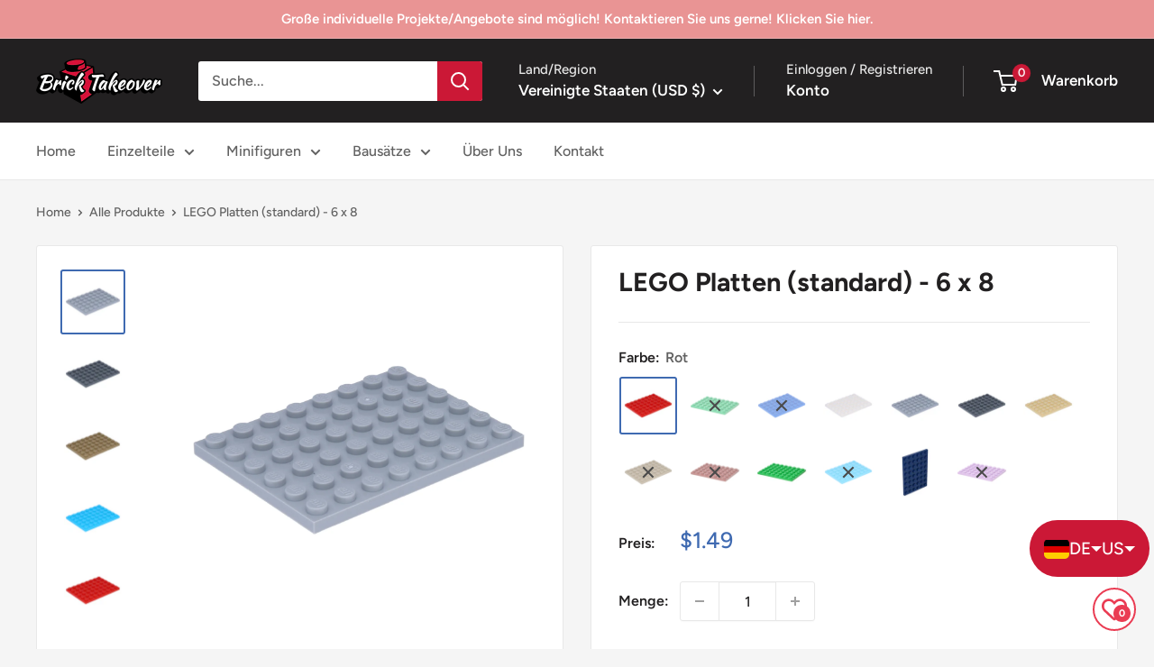

--- FILE ---
content_type: text/html; charset=utf-8
request_url: https://www.bricktakeover.com/de/products/lego-platten-standard-6-x-8
body_size: 83485
content:
<!doctype html>

<html class="no-js" lang="de">
  <head>
	<script id="pandectes-rules">   /* PANDECTES-GDPR: DO NOT MODIFY AUTO GENERATED CODE OF THIS SCRIPT */      window.PandectesSettings = {"store":{"id":64439156977,"plan":"basic","theme":"Warehouse 2.3","primaryLocale":"de","adminMode":false,"headless":false,"storefrontRootDomain":"","checkoutRootDomain":"","storefrontAccessToken":""},"tsPublished":1717604334,"declaration":{"showPurpose":false,"showProvider":false,"showDateGenerated":false},"language":{"languageMode":"Single","fallbackLanguage":"de","languageDetection":"browser","languagesSupported":[]},"texts":{"managed":{"headerText":{"de":"Wir respektieren deine Privatsphäre"},"consentText":{"de":"Willkommen bei Brick Takeover. Diese Seite benutzt Cookies. Weitere Informationen in unserer Datenschutzerklärung."},"dismissButtonText":{"de":"Okay"},"linkText":{"de":"Mehr erfahren"},"imprintText":{"de":"Impressum"},"preferencesButtonText":{"de":"Einstellungen"},"allowButtonText":{"de":"Annehmen"},"denyButtonText":{"de":"Ablehnen"},"leaveSiteButtonText":{"de":"Diese Seite verlassen"},"cookiePolicyText":{"de":"Cookie-Richtlinie"},"preferencesPopupTitleText":{"de":"Einwilligungseinstellungen verwalten"},"preferencesPopupIntroText":{"de":"Wir verwenden Cookies, um die Funktionalität der Website zu optimieren, die Leistung zu analysieren und Ihnen ein personalisiertes Erlebnis zu bieten. Einige Cookies sind für den ordnungsgemäßen Betrieb der Website unerlässlich. Diese Cookies können nicht deaktiviert werden. In diesem Fenster können Sie Ihre Präferenzen für Cookies verwalten."},"preferencesPopupCloseButtonText":{"de":"Schließen"},"preferencesPopupAcceptAllButtonText":{"de":"Alles Akzeptieren"},"preferencesPopupRejectAllButtonText":{"de":"Alles ablehnen"},"preferencesPopupSaveButtonText":{"de":"Auswahl speichern"},"accessSectionTitleText":{"de":"Datenübertragbarkeit"},"accessSectionParagraphText":{"de":"Sie haben das Recht, jederzeit auf Ihre Daten zuzugreifen."},"rectificationSectionTitleText":{"de":"Datenberichtigung"},"rectificationSectionParagraphText":{"de":"Sie haben das Recht, die Aktualisierung Ihrer Daten zu verlangen, wann immer Sie dies für angemessen halten."},"erasureSectionTitleText":{"de":"Recht auf Vergessenwerden"},"erasureSectionParagraphText":{"de":"Sie haben das Recht, die Löschung aller Ihrer Daten zu verlangen. Danach können Sie nicht mehr auf Ihr Konto zugreifen."},"declIntroText":{"de":"Wir verwenden Cookies, um die Funktionalität der Website zu optimieren, die Leistung zu analysieren und Ihnen ein personalisiertes Erlebnis zu bieten. Einige Cookies sind für den ordnungsgemäßen Betrieb der Website unerlässlich. Diese Cookies können nicht deaktiviert werden. In diesem Fenster können Sie Ihre Präferenzen für Cookies verwalten."}},"categories":{"strictlyNecessaryCookiesTitleText":{"de":"Unbedingt notwendige Cookies"},"functionalityCookiesTitleText":{"de":"Funktionale Cookies"},"performanceCookiesTitleText":{"de":"Leistungs-Cookies"},"targetingCookiesTitleText":{"de":"Targeting-Cookies"},"unclassifiedCookiesTitleText":{"de":"Nicht klassifizierte Cookies"},"strictlyNecessaryCookiesDescriptionText":{"de":"Diese Cookies sind unerlässlich, damit Sie sich auf der Website bewegen und ihre Funktionen nutzen können, z. B. den Zugriff auf sichere Bereiche der Website. Ohne diese Cookies kann die Website nicht richtig funktionieren."},"functionalityCookiesDescriptionText":{"de":"Diese Cookies ermöglichen es der Website, verbesserte Funktionalität und Personalisierung bereitzustellen. Sie können von uns oder von Drittanbietern gesetzt werden, deren Dienste wir auf unseren Seiten hinzugefügt haben. Wenn Sie diese Cookies nicht zulassen, funktionieren einige oder alle dieser Dienste möglicherweise nicht richtig."},"performanceCookiesDescriptionText":{"de":"Diese Cookies ermöglichen es uns, die Leistung unserer Website zu überwachen und zu verbessern. Sie ermöglichen es uns beispielsweise, Besuche zu zählen, Verkehrsquellen zu identifizieren und zu sehen, welche Teile der Website am beliebtesten sind."},"targetingCookiesDescriptionText":{"de":"Diese Cookies können von unseren Werbepartnern über unsere Website gesetzt werden. Sie können von diesen Unternehmen verwendet werden, um ein Profil Ihrer Interessen zu erstellen und Ihnen relevante Werbung auf anderen Websites anzuzeigen. Sie speichern keine direkten personenbezogenen Daten, sondern basieren auf der eindeutigen Identifizierung Ihres Browsers und Ihres Internetgeräts. Wenn Sie diese Cookies nicht zulassen, erleben Sie weniger zielgerichtete Werbung."},"unclassifiedCookiesDescriptionText":{"de":"Nicht klassifizierte Cookies sind Cookies, die wir gerade zusammen mit den Anbietern einzelner Cookies klassifizieren."}},"auto":{"declName":{"de":"Name"},"declPath":{"de":"Weg"},"declType":{"de":"Typ"},"declDomain":{"de":"Domain"},"declPurpose":{"de":"Zweck"},"declProvider":{"de":"Anbieter"},"declRetention":{"de":"Speicherdauer"},"declFirstParty":{"de":"Erstanbieter"},"declThirdParty":{"de":"Drittanbieter"},"declSeconds":{"de":"Sekunden"},"declMinutes":{"de":"Minuten"},"declHours":{"de":"Std."},"declDays":{"de":"Tage"},"declMonths":{"de":"Monate"},"declYears":{"de":"Jahre"},"declSession":{"de":"Sitzung"},"cookiesDetailsText":{"de":"Cookie-Details"},"preferencesPopupAlwaysAllowedText":{"de":"Immer erlaubt"},"submitButton":{"de":"einreichen"},"submittingButton":{"de":"Senden..."},"cancelButton":{"de":"Abbrechen"},"guestsSupportInfoText":{"de":"Bitte loggen Sie sich mit Ihrem Kundenkonto ein, um fortzufahren."},"guestsSupportEmailPlaceholder":{"de":"E-Mail-Addresse"},"guestsSupportEmailValidationError":{"de":"Email ist ungültig"},"guestsSupportEmailSuccessTitle":{"de":"Vielen Dank für die Anfrage"},"guestsSupportEmailFailureTitle":{"de":"Ein Problem ist aufgetreten"},"guestsSupportEmailSuccessMessage":{"de":"Wenn Sie als Kunde dieses Shops registriert sind, erhalten Sie in Kürze eine E-Mail mit Anweisungen zum weiteren Vorgehen."},"guestsSupportEmailFailureMessage":{"de":"Ihre Anfrage wurde nicht übermittelt. Bitte versuchen Sie es erneut und wenn das Problem weiterhin besteht, wenden Sie sich an den Shop-Inhaber, um Hilfe zu erhalten."},"confirmationSuccessTitle":{"de":"Ihre Anfrage wurde bestätigt"},"confirmationFailureTitle":{"de":"Ein Problem ist aufgetreten"},"confirmationSuccessMessage":{"de":"Wir werden uns in Kürze zu Ihrem Anliegen bei Ihnen melden."},"confirmationFailureMessage":{"de":"Ihre Anfrage wurde nicht bestätigt. Bitte versuchen Sie es erneut und wenn das Problem weiterhin besteht, wenden Sie sich an den Ladenbesitzer, um Hilfe zu erhalten"},"consentSectionTitleText":{"de":"Ihre Cookie-Einwilligung"},"consentSectionNoConsentText":{"de":"Sie haben der Cookie-Richtlinie dieser Website nicht zugestimmt."},"consentSectionConsentedText":{"de":"Sie haben der Cookie-Richtlinie dieser Website zugestimmt am"},"consentStatus":{"de":"Einwilligungspräferenz"},"consentDate":{"de":"Zustimmungsdatum"},"consentId":{"de":"Einwilligungs-ID"},"consentSectionChangeConsentActionText":{"de":"Einwilligungspräferenz ändern"},"accessSectionGDPRRequestsActionText":{"de":"Anfragen betroffener Personen"},"accessSectionAccountInfoActionText":{"de":"persönliche Daten"},"accessSectionOrdersRecordsActionText":{"de":"Aufträge"},"accessSectionDownloadReportActionText":{"de":"Alle Daten anfordern"},"rectificationCommentPlaceholder":{"de":"Beschreiben Sie, was Sie aktualisieren möchten"},"rectificationCommentValidationError":{"de":"Kommentar ist erforderlich"},"rectificationSectionEditAccountActionText":{"de":"Aktualisierung anfordern"},"erasureSectionRequestDeletionActionText":{"de":"Löschung personenbezogener Daten anfordern"}}},"library":{"previewMode":false,"fadeInTimeout":0,"defaultBlocked":7,"showLink":true,"showImprintLink":true,"enabled":true,"cookie":{"name":"_pandectes_gdpr","expiryDays":365,"secure":true},"dismissOnScroll":false,"dismissOnWindowClick":false,"dismissOnTimeout":false,"palette":{"popup":{"background":"#222021","backgroundForCalculations":{"a":1,"b":33,"g":32,"r":34},"text":"#CFCFE8"},"button":{"background":"transparent","backgroundForCalculations":{"a":1,"b":102,"g":60,"r":52},"text":"#CB1836","textForCalculation":{"a":1,"b":54,"g":24,"r":203},"border":"#CB1836"}},"content":{"href":"https://www.bricktakeover.de/pages/datenschutzerklarung","imprintHref":"https://www.bricktakeover.de/pages/impressum","close":"&#10005;","target":"","logo":"<img class=\"cc-banner-logo\" height=\"40\" width=\"40\" src=\"https://cdn.shopify.com/s/files/1/0644/3915/6977/t/40/assets/pandectes-logo.png?v=1684164176\" alt=\"Brick Takeover\" />"},"window":"<div role=\"dialog\" aria-live=\"polite\" aria-label=\"cookieconsent\" aria-describedby=\"cookieconsent:desc\" id=\"pandectes-banner\" class=\"cc-window-wrapper cc-bottom-wrapper\"><div class=\"pd-cookie-banner-window cc-window {{classes}}\"><!--googleoff: all-->{{children}}<!--googleon: all--></div></div>","compliance":{"opt-both":"<div class=\"cc-compliance cc-highlight\">{{deny}}{{allow}}</div>"},"type":"opt-both","layouts":{"basic":"{{logo}}{{messagelink}}{{compliance}}{{close}}"},"position":"bottom","theme":"wired","revokable":false,"animateRevokable":false,"revokableReset":false,"revokableLogoUrl":"https://cdn.shopify.com/s/files/1/0644/3915/6977/t/40/assets/pandectes-reopen-logo.png?v=1684164178","revokablePlacement":"bottom-left","revokableMarginHorizontal":15,"revokableMarginVertical":15,"static":false,"autoAttach":true,"hasTransition":true,"blacklistPage":[""]},"geolocation":{"brOnly":false,"caOnly":false,"euOnly":false},"dsr":{"guestsSupport":false,"accessSectionDownloadReportAuto":false},"banner":{"resetTs":1658147946,"extraCss":"        .cc-banner-logo {max-width: 24em!important;}    @media(min-width: 768px) {.cc-window.cc-floating{max-width: 24em!important;width: 24em!important;}}    .cc-message, .pd-cookie-banner-window .cc-header, .cc-logo {text-align: center}    .cc-window-wrapper{z-index: 2147483647;}    .cc-window{z-index: 2147483647;font-family: inherit;}    .pd-cookie-banner-window .cc-header{font-family: inherit;}    .pd-cp-ui{font-family: inherit; background-color: #222021;color:#CFCFE8;}    button.pd-cp-btn, a.pd-cp-btn{}    input + .pd-cp-preferences-slider{background-color: rgba(207, 207, 232, 0.3)}    .pd-cp-scrolling-section::-webkit-scrollbar{background-color: rgba(207, 207, 232, 0.3)}    input:checked + .pd-cp-preferences-slider{background-color: rgba(207, 207, 232, 1)}    .pd-cp-scrolling-section::-webkit-scrollbar-thumb {background-color: rgba(207, 207, 232, 1)}    .pd-cp-ui-close{color:#CFCFE8;}    .pd-cp-preferences-slider:before{background-color: #222021}    .pd-cp-title:before {border-color: #CFCFE8!important}    .pd-cp-preferences-slider{background-color:#CFCFE8}    .pd-cp-toggle{color:#CFCFE8!important}    @media(max-width:699px) {.pd-cp-ui-close-top svg {fill: #CFCFE8}}    .pd-cp-toggle:hover,.pd-cp-toggle:visited,.pd-cp-toggle:active{color:#CFCFE8!important}    .pd-cookie-banner-window {box-shadow: 0 0 18px rgb(0 0 0 / 20%);}  ","customJavascript":null,"showPoweredBy":false,"hybridStrict":false,"cookiesBlockedByDefault":"7","isActive":true,"implicitSavePreferences":false,"cookieIcon":true,"blockBots":false,"showCookiesDetails":true,"hasTransition":true,"blockingPage":false,"showOnlyLandingPage":false,"leaveSiteUrl":"https://www.google.com","linkRespectStoreLang":false},"cookies":{"0":[],"1":[],"2":[],"4":[],"8":[]},"blocker":{"isActive":false,"googleConsentMode":{"id":"","analyticsId":"","isActive":false,"adStorageCategory":4,"analyticsStorageCategory":2,"personalizationStorageCategory":1,"functionalityStorageCategory":1,"customEvent":true,"securityStorageCategory":0,"redactData":true,"urlPassthrough":false},"facebookPixel":{"id":"","isActive":false,"ldu":false},"rakuten":{"isActive":false,"cmp":false,"ccpa":false},"defaultBlocked":7,"patterns":{"whiteList":[],"blackList":{"1":[],"2":[],"4":[],"8":[]},"iframesWhiteList":[],"iframesBlackList":{"1":[],"2":[],"4":[],"8":[]},"beaconsWhiteList":[],"beaconsBlackList":{"1":[],"2":[],"4":[],"8":[]}}}}      !function(){"use strict";window.PandectesRules=window.PandectesRules||{},window.PandectesRules.manualBlacklist={1:[],2:[],4:[]},window.PandectesRules.blacklistedIFrames={1:[],2:[],4:[]},window.PandectesRules.blacklistedCss={1:[],2:[],4:[]},window.PandectesRules.blacklistedBeacons={1:[],2:[],4:[]};var e="javascript/blocked",t="_pandectes_gdpr";function n(e){return new RegExp(e.replace(/[/\\.+?$()]/g,"\\$&").replace("*","(.*)"))}var a=function(e){try{return JSON.parse(e)}catch(e){return!1}},r=function(e){var t=arguments.length>1&&void 0!==arguments[1]?arguments[1]:"log",n=new URLSearchParams(window.location.search);n.get("log")&&console[t]("PandectesRules: ".concat(e))};function o(e){var t=document.createElement("script");t.async=!0,t.src=e,document.head.appendChild(t)}function i(e,t){var n=Object.keys(e);if(Object.getOwnPropertySymbols){var a=Object.getOwnPropertySymbols(e);t&&(a=a.filter((function(t){return Object.getOwnPropertyDescriptor(e,t).enumerable}))),n.push.apply(n,a)}return n}function s(e){for(var t=1;t<arguments.length;t++){var n=null!=arguments[t]?arguments[t]:{};t%2?i(Object(n),!0).forEach((function(t){l(e,t,n[t])})):Object.getOwnPropertyDescriptors?Object.defineProperties(e,Object.getOwnPropertyDescriptors(n)):i(Object(n)).forEach((function(t){Object.defineProperty(e,t,Object.getOwnPropertyDescriptor(n,t))}))}return e}function c(e){return c="function"==typeof Symbol&&"symbol"==typeof Symbol.iterator?function(e){return typeof e}:function(e){return e&&"function"==typeof Symbol&&e.constructor===Symbol&&e!==Symbol.prototype?"symbol":typeof e},c(e)}function l(e,t,n){return t in e?Object.defineProperty(e,t,{value:n,enumerable:!0,configurable:!0,writable:!0}):e[t]=n,e}function d(e,t){return function(e){if(Array.isArray(e))return e}(e)||function(e,t){var n=null==e?null:"undefined"!=typeof Symbol&&e[Symbol.iterator]||e["@@iterator"];if(null==n)return;var a,r,o=[],i=!0,s=!1;try{for(n=n.call(e);!(i=(a=n.next()).done)&&(o.push(a.value),!t||o.length!==t);i=!0);}catch(e){s=!0,r=e}finally{try{i||null==n.return||n.return()}finally{if(s)throw r}}return o}(e,t)||f(e,t)||function(){throw new TypeError("Invalid attempt to destructure non-iterable instance.\nIn order to be iterable, non-array objects must have a [Symbol.iterator]() method.")}()}function u(e){return function(e){if(Array.isArray(e))return p(e)}(e)||function(e){if("undefined"!=typeof Symbol&&null!=e[Symbol.iterator]||null!=e["@@iterator"])return Array.from(e)}(e)||f(e)||function(){throw new TypeError("Invalid attempt to spread non-iterable instance.\nIn order to be iterable, non-array objects must have a [Symbol.iterator]() method.")}()}function f(e,t){if(e){if("string"==typeof e)return p(e,t);var n=Object.prototype.toString.call(e).slice(8,-1);return"Object"===n&&e.constructor&&(n=e.constructor.name),"Map"===n||"Set"===n?Array.from(e):"Arguments"===n||/^(?:Ui|I)nt(?:8|16|32)(?:Clamped)?Array$/.test(n)?p(e,t):void 0}}function p(e,t){(null==t||t>e.length)&&(t=e.length);for(var n=0,a=new Array(t);n<t;n++)a[n]=e[n];return a}var g=window.PandectesRulesSettings||window.PandectesSettings,y=!(void 0===window.dataLayer||!Array.isArray(window.dataLayer)||!window.dataLayer.some((function(e){return"pandectes_full_scan"===e.event}))),h=function(){var e,n=arguments.length>0&&void 0!==arguments[0]?arguments[0]:t,r="; "+document.cookie,o=r.split("; "+n+"=");if(o.length<2)e={};else{var i=o.pop(),s=i.split(";");e=window.atob(s.shift())}var c=a(e);return!1!==c?c:e}(),v=g.banner.isActive,w=g.blocker,m=w.defaultBlocked,b=w.patterns,_=h&&null!==h.preferences&&void 0!==h.preferences?h.preferences:null,k=y?0:v?null===_?m:_:0,L={1:0==(1&k),2:0==(2&k),4:0==(4&k)},S=b.blackList,C=b.whiteList,P=b.iframesBlackList,A=b.iframesWhiteList,O=b.beaconsBlackList,E=b.beaconsWhiteList,B={blackList:[],whiteList:[],iframesBlackList:{1:[],2:[],4:[],8:[]},iframesWhiteList:[],beaconsBlackList:{1:[],2:[],4:[],8:[]},beaconsWhiteList:[]};[1,2,4].map((function(e){var t;L[e]||((t=B.blackList).push.apply(t,u(S[e].length?S[e].map(n):[])),B.iframesBlackList[e]=P[e].length?P[e].map(n):[],B.beaconsBlackList[e]=O[e].length?O[e].map(n):[])})),B.whiteList=C.length?C.map(n):[],B.iframesWhiteList=A.length?A.map(n):[],B.beaconsWhiteList=E.length?E.map(n):[];var I={scripts:[],iframes:{1:[],2:[],4:[]},beacons:{1:[],2:[],4:[]},css:{1:[],2:[],4:[]}},j=function(t,n){return t&&(!n||n!==e)&&(!B.blackList||B.blackList.some((function(e){return e.test(t)})))&&(!B.whiteList||B.whiteList.every((function(e){return!e.test(t)})))},R=function(e){var t=e.getAttribute("src");return B.blackList&&B.blackList.every((function(e){return!e.test(t)}))||B.whiteList&&B.whiteList.some((function(e){return e.test(t)}))},T=function(e,t){var n=B.iframesBlackList[t],a=B.iframesWhiteList;return e&&(!n||n.some((function(t){return t.test(e)})))&&(!a||a.every((function(t){return!t.test(e)})))},N=function(e,t){var n=B.beaconsBlackList[t],a=B.beaconsWhiteList;return e&&(!n||n.some((function(t){return t.test(e)})))&&(!a||a.every((function(t){return!t.test(e)})))},D=new MutationObserver((function(e){for(var t=0;t<e.length;t++)for(var n=e[t].addedNodes,a=0;a<n.length;a++){var r=n[a],o=r.dataset&&r.dataset.cookiecategory;if(1===r.nodeType&&"LINK"===r.tagName){var i=r.dataset&&r.dataset.href;if(i&&o)switch(o){case"functionality":case"C0001":I.css[1].push(i);break;case"performance":case"C0002":I.css[2].push(i);break;case"targeting":case"C0003":I.css[4].push(i)}}}})),z=new MutationObserver((function(t){for(var n=0;n<t.length;n++)for(var a=t[n].addedNodes,r=function(t){var n=a[t],r=n.src||n.dataset&&n.dataset.src,o=n.dataset&&n.dataset.cookiecategory;if(1===n.nodeType&&"IFRAME"===n.tagName){if(r){var i=!1;T(r,1)||"functionality"===o||"C0001"===o?(i=!0,I.iframes[1].push(r)):T(r,2)||"performance"===o||"C0002"===o?(i=!0,I.iframes[2].push(r)):(T(r,4)||"targeting"===o||"C0003"===o)&&(i=!0,I.iframes[4].push(r)),i&&(n.removeAttribute("src"),n.setAttribute("data-src",r))}}else if(1===n.nodeType&&"IMG"===n.tagName){if(r){var s=!1;N(r,1)?(s=!0,I.beacons[1].push(r)):N(r,2)?(s=!0,I.beacons[2].push(r)):N(r,4)&&(s=!0,I.beacons[4].push(r)),s&&(n.removeAttribute("src"),n.setAttribute("data-src",r))}}else if(1===n.nodeType&&"LINK"===n.tagName){var c=n.dataset&&n.dataset.href;if(c&&o)switch(o){case"functionality":case"C0001":I.css[1].push(c);break;case"performance":case"C0002":I.css[2].push(c);break;case"targeting":case"C0003":I.css[4].push(c)}}else if(1===n.nodeType&&"SCRIPT"===n.tagName){var l=n.type,d=!1;if(j(r,l))d=!0;else if(r&&o)switch(o){case"functionality":case"C0001":d=!0,window.PandectesRules.manualBlacklist[1].push(r);break;case"performance":case"C0002":d=!0,window.PandectesRules.manualBlacklist[2].push(r);break;case"targeting":case"C0003":d=!0,window.PandectesRules.manualBlacklist[4].push(r)}if(d){I.scripts.push([n,l]),n.type=e;n.addEventListener("beforescriptexecute",(function t(a){n.getAttribute("type")===e&&a.preventDefault(),n.removeEventListener("beforescriptexecute",t)})),n.parentElement&&n.parentElement.removeChild(n)}}},o=0;o<a.length;o++)r(o)})),x=document.createElement,M={src:Object.getOwnPropertyDescriptor(HTMLScriptElement.prototype,"src"),type:Object.getOwnPropertyDescriptor(HTMLScriptElement.prototype,"type")};window.PandectesRules.unblockCss=function(e){var t=I.css[e]||[];t.length&&r("Unblocking CSS for ".concat(e)),t.forEach((function(e){var t=document.querySelector('link[data-href^="'.concat(e,'"]'));t.removeAttribute("data-href"),t.href=e})),I.css[e]=[]},window.PandectesRules.unblockIFrames=function(e){var t=I.iframes[e]||[];t.length&&r("Unblocking IFrames for ".concat(e)),B.iframesBlackList[e]=[],t.forEach((function(e){var t=document.querySelector('iframe[data-src^="'.concat(e,'"]'));t.removeAttribute("data-src"),t.src=e})),I.iframes[e]=[]},window.PandectesRules.unblockBeacons=function(e){var t=I.beacons[e]||[];t.length&&r("Unblocking Beacons for ".concat(e)),B.beaconsBlackList[e]=[],t.forEach((function(e){var t=document.querySelector('img[data-src^="'.concat(e,'"]'));t.removeAttribute("data-src"),t.src=e})),I.beacons[e]=[]},window.PandectesRules.unblockInlineScripts=function(e){var t=1===e?"functionality":2===e?"performance":"targeting";document.querySelectorAll('script[type="javascript/blocked"][data-cookiecategory="'.concat(t,'"]')).forEach((function(e){var t=e.textContent;e.parentNode.removeChild(e);var n=document.createElement("script");n.type="text/javascript",n.textContent=t,document.body.appendChild(n)}))},window.PandectesRules.unblock=function(t){t.length<1?(B.blackList=[],B.whiteList=[],B.iframesBlackList=[],B.iframesWhiteList=[]):(B.blackList&&(B.blackList=B.blackList.filter((function(e){return t.every((function(t){return"string"==typeof t?!e.test(t):t instanceof RegExp?e.toString()!==t.toString():void 0}))}))),B.whiteList&&(B.whiteList=[].concat(u(B.whiteList),u(t.map((function(e){if("string"==typeof e){var t=".*"+n(e)+".*";if(B.whiteList.every((function(e){return e.toString()!==t.toString()})))return new RegExp(t)}else if(e instanceof RegExp&&B.whiteList.every((function(t){return t.toString()!==e.toString()})))return e;return null})).filter(Boolean)))));for(var a=document.querySelectorAll('script[type="'.concat(e,'"]')),o=0;o<a.length;o++){var i=a[o];R(i)&&(I.scripts.push([i,"application/javascript"]),i.parentElement.removeChild(i))}var s=0;u(I.scripts).forEach((function(e,t){var n=d(e,2),a=n[0],r=n[1];if(R(a)){for(var o=document.createElement("script"),i=0;i<a.attributes.length;i++){var c=a.attributes[i];"src"!==c.name&&"type"!==c.name&&o.setAttribute(c.name,a.attributes[i].value)}o.setAttribute("src",a.src),o.setAttribute("type",r||"application/javascript"),document.head.appendChild(o),I.scripts.splice(t-s,1),s++}})),0==B.blackList.length&&0===B.iframesBlackList[1].length&&0===B.iframesBlackList[2].length&&0===B.iframesBlackList[4].length&&0===B.beaconsBlackList[1].length&&0===B.beaconsBlackList[2].length&&0===B.beaconsBlackList[4].length&&(r("Disconnecting observers"),z.disconnect(),D.disconnect())};var U,F,W=g.store.adminMode,H=g.banner.isActive,q=g.blocker,G=q.defaultBlocked;H&&(U=function(){!function(){var e=window.Shopify.trackingConsent;if(!1!==e.shouldShowBanner()||null!==_||7!==G)try{var t=W&&!(window.Shopify&&window.Shopify.AdminBarInjector),n={preferences:0==(1&k)||y||t,analytics:0==(2&k)||y||t,marketing:0==(4&k)||y||t};e.firstPartyMarketingAllowed()===n.marketing&&e.analyticsProcessingAllowed()===n.analytics&&e.preferencesProcessingAllowed()===n.preferences||(n.sale_of_data=n.marketing,e.setTrackingConsent(n,(function(e){e&&e.error?r("Shopify.customerPrivacy API - failed to setTrackingConsent"):r("setTrackingConsent(".concat(JSON.stringify(n),")"))})))}catch(e){r("Shopify.customerPrivacy API - exception")}}(),function(){var e=window.Shopify.trackingConsent,t=e.currentVisitorConsent();if(q.gpcIsActive&&"CCPA"===e.getRegulation()&&"no"===t.gpc&&"yes"!==t.sale_of_data){var n={sale_of_data:!1};e.setTrackingConsent(n,(function(e){e&&e.error?r("Shopify.customerPrivacy API - failed to setTrackingConsent({".concat(JSON.stringify(n),")")):r("setTrackingConsent(".concat(JSON.stringify(n),")"))}))}}()},F=null,window.Shopify&&window.Shopify.loadFeatures&&window.Shopify.trackingConsent?U():F=setInterval((function(){window.Shopify&&window.Shopify.loadFeatures&&(clearInterval(F),window.Shopify.loadFeatures([{name:"consent-tracking-api",version:"0.1"}],(function(e){e?r("Shopify.customerPrivacy API - failed to load"):(r("shouldShowBanner() -> ".concat(window.Shopify.trackingConsent.shouldShowBanner()," | saleOfDataRegion() -> ").concat(window.Shopify.trackingConsent.saleOfDataRegion())),U())})))}),10));var J=["AT","BE","BG","HR","CY","CZ","DK","EE","FI","FR","DE","GR","HU","IE","IT","LV","LT","LU","MT","NL","PL","PT","RO","SK","SI","ES","SE","GB","LI","NO","IS"],K=g.banner,V=K.isActive,$=K.hybridStrict,Y=g.geolocation,Z=Y.caOnly,Q=void 0!==Z&&Z,X=Y.euOnly,ee=void 0!==X&&X,te=Y.brOnly,ne=void 0!==te&&te,ae=Y.jpOnly,re=void 0!==ae&&ae,oe=Y.thOnly,ie=void 0!==oe&&oe,se=Y.chOnly,ce=void 0!==se&&se,le=Y.zaOnly,de=void 0!==le&&le,ue=Y.canadaOnly,fe=void 0!==ue&&ue,pe=Y.globalVisibility,ge=void 0===pe||pe,ye=g.blocker.googleConsentMode,he=ye.isActive,ve=ye.customEvent,we=ye.id,me=void 0===we?"":we,be=ye.analyticsId,_e=void 0===be?"":be,ke=ye.adwordsId,Le=void 0===ke?"":ke,Se=ye.redactData,Ce=ye.urlPassthrough,Pe=ye.adStorageCategory,Ae=ye.analyticsStorageCategory,Oe=ye.functionalityStorageCategory,Ee=ye.personalizationStorageCategory,Be=ye.securityStorageCategory,Ie=ye.dataLayerProperty,je=void 0===Ie?"dataLayer":Ie,Re=ye.waitForUpdate,Te=void 0===Re?0:Re,Ne=ye.useNativeChannel,De=void 0!==Ne&&Ne;function ze(){window[je].push(arguments)}window[je]=window[je]||[];var xe,Me,Ue={hasInitialized:!1,useNativeChannel:!1,ads_data_redaction:!1,url_passthrough:!1,data_layer_property:"dataLayer",storage:{ad_storage:"granted",ad_user_data:"granted",ad_personalization:"granted",analytics_storage:"granted",functionality_storage:"granted",personalization_storage:"granted",security_storage:"granted"}};if(V&&he){var Fe=0==(k&Pe)?"granted":"denied",We=0==(k&Ae)?"granted":"denied",He=0==(k&Oe)?"granted":"denied",qe=0==(k&Ee)?"granted":"denied",Ge=0==(k&Be)?"granted":"denied";Ue.hasInitialized=!0,Ue.useNativeChannel=De,Ue.ads_data_redaction="denied"===Fe&&Se,Ue.url_passthrough=Ce,Ue.storage.ad_storage=Fe,Ue.storage.ad_user_data=Fe,Ue.storage.ad_personalization=Fe,Ue.storage.analytics_storage=We,Ue.storage.functionality_storage=He,Ue.storage.personalization_storage=qe,Ue.storage.security_storage=Ge,Te&&(Ue.storage.wait_for_update="denied"===We||"denied"===Fe?Te:0),Ue.data_layer_property=je||"dataLayer",Ue.ads_data_redaction&&ze("set","ads_data_redaction",Ue.ads_data_redaction),Ue.url_passthrough&&ze("set","url_passthrough",Ue.url_passthrough),Ue.useNativeChannel&&(window[je].push=function(){for(var e=arguments.length,t=new Array(e),n=0;n<e;n++)t[n]=arguments[n];if(t&&t[0]){var a=t[0][0],r=t[0][1],o=t[0][2],i=o&&"object"===c(o)&&4===Object.values(o).length&&o.ad_storage&&o.analytics_storage&&o.ad_user_data&&o.ad_personalization;if("consent"===a&&i)if("default"===r)o.functionality_storage=Ue.storage.functionality_storage,o.personalization_storage=Ue.storage.personalization_storage,o.security_storage="granted",Ue.storage.wait_for_update&&(o.wait_for_update=Ue.storage.wait_for_update);else if("update"===r){try{var s=window.Shopify.customerPrivacy.preferencesProcessingAllowed()?"granted":"denied";o.functionality_storage=s,o.personalization_storage=s}catch(e){}o.security_storage="granted"}}return Array.prototype.push.apply(this,t)}),function(){!1===De?console.log("Pandectes: Google Consent Mode (av2)"):console.log("Pandectes: Google Consent Mode (av2nc)");ge&&!$?ze("consent","default",Ue.storage):(console.log(_),null===_?(ze("consent","default",s(s({},Ue.storage),{},{region:[].concat(u(ee||$?J:[]),u(Q&&!$?["US-CA","US-VA","US-CT","US-UT","US-CO"]:[]),u(ne&&!$?["BR"]:[]),u(re&&!$?["JP"]:[]),u(fe&&!$?["CA"]:[]),u(ie&&!$?["TH"]:[]),u(ce&&!$?["CH"]:[]),u(de&&!$?["ZA"]:[]))})),ze("consent","default",{ad_storage:"granted",ad_user_data:"granted",ad_personalization:"granted",analytics_storage:"granted",functionality_storage:"granted",personalization_storage:"granted",security_storage:"granted"})):ze("consent","default",Ue.storage));(me.length||_e.length||Le.length)&&(window[Ue.data_layer_property].push({"pandectes.start":(new Date).getTime(),event:"pandectes-rules.min.js"}),(_e.length||Le.length)&&ze("js",new Date));var e="https://www.googletagmanager.com";if(me.length){var t=me.split(",");window[Ue.data_layer_property].push({"gtm.start":(new Date).getTime(),event:"gtm.js"});for(var n=0;n<t.length;n++){var a="dataLayer"!==Ue.data_layer_property?"&l=".concat(Ue.data_layer_property):"";o("".concat(e,"/gtm.js?id=").concat(t[n].trim()).concat(a))}}if(_e.length)for(var r=_e.split(","),i=0;i<r.length;i++){var c=r[i].trim();c.length&&(o("".concat(e,"/gtag/js?id=").concat(c)),ze("config",c,{send_page_view:!1}))}if(Le.length)for(var l=Le.split(","),d=0;d<l.length;d++){var f=l[d].trim();f.length&&(o("".concat(e,"/gtag/js?id=").concat(f)),ze("config",f,{allow_enhanced_conversions:!0}))}}()}V&&ve&&(Me=7===(xe=k)?"deny":0===xe?"allow":"mixed",window[je].push({event:"Pandectes_Consent_Update",pandectes_status:Me,pandectes_categories:{C0000:"allow",C0001:L[1]?"allow":"deny",C0002:L[2]?"allow":"deny",C0003:L[4]?"allow":"deny"}}));var Je=g.blocker,Ke=Je.klaviyoIsActive,Ve=Je.googleConsentMode.adStorageCategory;Ke&&window.addEventListener("PandectesEvent_OnConsent",(function(e){var t=e.detail.preferences;if(null!=t){var n=0==(t&Ve)?"granted":"denied";void 0!==window.klaviyo&&window.klaviyo.isIdentified()&&window.klaviyo.push(["identify",{ad_personalization:n,ad_user_data:n}])}})),g.banner.revokableTrigger&&window.addEventListener("PandectesEvent_OnInitialize",(function(){document.querySelectorAll('[href*="#reopenBanner"]').forEach((function(e){e.onclick=function(e){e.preventDefault(),window.Pandectes.fn.revokeConsent()}}))})),window.PandectesRules.gcm=Ue;var $e=g.banner.isActive,Ye=g.blocker.isActive;r("Prefs: ".concat(k," | Banner: ").concat($e?"on":"off"," | Blocker: ").concat(Ye?"on":"off"));var Ze=null===_&&/\/checkouts\//.test(window.location.pathname);0!==k&&!1===y&&Ye&&!Ze&&(r("Blocker will execute"),document.createElement=function(){for(var t=arguments.length,n=new Array(t),a=0;a<t;a++)n[a]=arguments[a];if("script"!==n[0].toLowerCase())return x.bind?x.bind(document).apply(void 0,n):x;var r=x.bind(document).apply(void 0,n);try{Object.defineProperties(r,{src:s(s({},M.src),{},{set:function(t){j(t,r.type)&&M.type.set.call(this,e),M.src.set.call(this,t)}}),type:s(s({},M.type),{},{get:function(){var t=M.type.get.call(this);return t===e||j(this.src,t)?null:t},set:function(t){var n=j(r.src,r.type)?e:t;M.type.set.call(this,n)}})}),r.setAttribute=function(t,n){if("type"===t){var a=j(r.src,r.type)?e:n;M.type.set.call(r,a)}else"src"===t?(j(n,r.type)&&M.type.set.call(r,e),M.src.set.call(r,n)):HTMLScriptElement.prototype.setAttribute.call(r,t,n)}}catch(e){console.warn("Yett: unable to prevent script execution for script src ",r.src,".\n",'A likely cause would be because you are using a third-party browser extension that monkey patches the "document.createElement" function.')}return r},z.observe(document.documentElement,{childList:!0,subtree:!0}),D.observe(document.documentElement,{childList:!0,subtree:!0}))}();
</script>
	
    <meta charset="utf-8">
    <meta name="viewport" content="width=device-width, initial-scale=1.0, height=device-height, minimum-scale=1.0, maximum-scale=1.0">
    <meta name="theme-color" content="#3f6ab1"><title>LEGO Platten (standard) - 6 x 8
</title><meta name="description" content="Für alle, die gerne LEGO bauen: Unsere tollen LEGO Steine. Baue deinen LEGO Figuren ein Haus, Möbel oder einen Garten. Der Fantasie sind keine Grenzen gesetzt! Die Farbe suchst du dir selbst aus. Ein großartiges Geschenk für kleine und große Legofans!   Lieferumfang: 1 x LEGO Platten (standard) - 6 x 8 Achtung: Es hand"><link rel="canonical" href="https://www.bricktakeover.com/de/products/lego-platten-standard-6-x-8"><link rel="shortcut icon" href="//www.bricktakeover.com/cdn/shop/files/Brick_Favicon_32x32_01_1fd9eee9-ae2f-416a-bc76-ca257c04746f_96x96.png?v=1676539091" type="image/png"><link rel="preload" as="style" href="//www.bricktakeover.com/cdn/shop/t/40/assets/theme.css?v=175653607618364552841754308283">
    <link rel="preload" as="script" href="//www.bricktakeover.com/cdn/shop/t/40/assets/theme.js?v=78367655078073360691684163923">
    <link rel="preconnect" href="https://cdn.shopify.com">
    <link rel="preconnect" href="https://fonts.shopifycdn.com">
    <link rel="dns-prefetch" href="https://productreviews.shopifycdn.com">
    <link rel="dns-prefetch" href="https://ajax.googleapis.com">
    <link rel="dns-prefetch" href="https://maps.googleapis.com">
    <link rel="dns-prefetch" href="https://maps.gstatic.com">

    <meta property="og:type" content="product">
  <meta property="og:title" content="LEGO Platten (standard) - 6 x 8"><meta property="og:image" content="http://www.bricktakeover.com/cdn/shop/files/pn303686001.png?v=1717817952">
    <meta property="og:image:secure_url" content="https://www.bricktakeover.com/cdn/shop/files/pn303686001.png?v=1717817952">
    <meta property="og:image:width" content="1500">
    <meta property="og:image:height" content="1500"><meta property="product:price:amount" content="1.49">
  <meta property="product:price:currency" content="USD"><meta property="og:description" content="Für alle, die gerne LEGO bauen: Unsere tollen LEGO Steine. Baue deinen LEGO Figuren ein Haus, Möbel oder einen Garten. Der Fantasie sind keine Grenzen gesetzt! Die Farbe suchst du dir selbst aus. Ein großartiges Geschenk für kleine und große Legofans!   Lieferumfang: 1 x LEGO Platten (standard) - 6 x 8 Achtung: Es hand"><meta property="og:url" content="https://www.bricktakeover.com/de/products/lego-platten-standard-6-x-8">
<meta property="og:site_name" content="Brick Takeover"><meta name="twitter:card" content="summary"><meta name="twitter:title" content="LEGO Platten (standard) - 6 x 8">
  <meta name="twitter:description" content="Für alle, die gerne LEGO bauen:

Unsere tollen LEGO Steine.

Baue deinen LEGO Figuren ein Haus, Möbel oder einen Garten. 

Der Fantasie sind keine Grenzen gesetzt! Die Farbe suchst du dir selbst aus.

Ein großartiges Geschenk für kleine und große Legofans!

 

Lieferumfang: 1 x LEGO Platten (standard) - 6 x 8

Achtung:

Es handelt sich um lose LEGO Originalware in einem Polybeutel ohne Originalverpackung und ohne Anleitung! Es ist KEIN LEGO Duplo!

 

 
">
  <meta name="twitter:image" content="https://www.bricktakeover.com/cdn/shop/files/pn303686001_600x600_crop_center.png?v=1717817952">
    <link rel="preload" href="//www.bricktakeover.com/cdn/fonts/figtree/figtree_n7.2fd9bfe01586148e644724096c9d75e8c7a90e55.woff2" as="font" type="font/woff2" crossorigin><link rel="preload" href="//www.bricktakeover.com/cdn/fonts/figtree/figtree_n5.3b6b7df38aa5986536945796e1f947445832047c.woff2" as="font" type="font/woff2" crossorigin><style>
  @font-face {
  font-family: Figtree;
  font-weight: 700;
  font-style: normal;
  font-display: swap;
  src: url("//www.bricktakeover.com/cdn/fonts/figtree/figtree_n7.2fd9bfe01586148e644724096c9d75e8c7a90e55.woff2") format("woff2"),
       url("//www.bricktakeover.com/cdn/fonts/figtree/figtree_n7.ea05de92d862f9594794ab281c4c3a67501ef5fc.woff") format("woff");
}

  @font-face {
  font-family: Figtree;
  font-weight: 500;
  font-style: normal;
  font-display: swap;
  src: url("//www.bricktakeover.com/cdn/fonts/figtree/figtree_n5.3b6b7df38aa5986536945796e1f947445832047c.woff2") format("woff2"),
       url("//www.bricktakeover.com/cdn/fonts/figtree/figtree_n5.f26bf6dcae278b0ed902605f6605fa3338e81dab.woff") format("woff");
}

@font-face {
  font-family: Figtree;
  font-weight: 600;
  font-style: normal;
  font-display: swap;
  src: url("//www.bricktakeover.com/cdn/fonts/figtree/figtree_n6.9d1ea52bb49a0a86cfd1b0383d00f83d3fcc14de.woff2") format("woff2"),
       url("//www.bricktakeover.com/cdn/fonts/figtree/figtree_n6.f0fcdea525a0e47b2ae4ab645832a8e8a96d31d3.woff") format("woff");
}

@font-face {
  font-family: Figtree;
  font-weight: 700;
  font-style: italic;
  font-display: swap;
  src: url("//www.bricktakeover.com/cdn/fonts/figtree/figtree_i7.06add7096a6f2ab742e09ec7e498115904eda1fe.woff2") format("woff2"),
       url("//www.bricktakeover.com/cdn/fonts/figtree/figtree_i7.ee584b5fcaccdbb5518c0228158941f8df81b101.woff") format("woff");
}


  @font-face {
  font-family: Figtree;
  font-weight: 700;
  font-style: normal;
  font-display: swap;
  src: url("//www.bricktakeover.com/cdn/fonts/figtree/figtree_n7.2fd9bfe01586148e644724096c9d75e8c7a90e55.woff2") format("woff2"),
       url("//www.bricktakeover.com/cdn/fonts/figtree/figtree_n7.ea05de92d862f9594794ab281c4c3a67501ef5fc.woff") format("woff");
}

  @font-face {
  font-family: Figtree;
  font-weight: 500;
  font-style: italic;
  font-display: swap;
  src: url("//www.bricktakeover.com/cdn/fonts/figtree/figtree_i5.969396f679a62854cf82dbf67acc5721e41351f0.woff2") format("woff2"),
       url("//www.bricktakeover.com/cdn/fonts/figtree/figtree_i5.93bc1cad6c73ca9815f9777c49176dfc9d2890dd.woff") format("woff");
}

  @font-face {
  font-family: Figtree;
  font-weight: 700;
  font-style: italic;
  font-display: swap;
  src: url("//www.bricktakeover.com/cdn/fonts/figtree/figtree_i7.06add7096a6f2ab742e09ec7e498115904eda1fe.woff2") format("woff2"),
       url("//www.bricktakeover.com/cdn/fonts/figtree/figtree_i7.ee584b5fcaccdbb5518c0228158941f8df81b101.woff") format("woff");
}


  :root {
    --default-text-font-size : 15px;
    --base-text-font-size    : 16px;
    --heading-font-family    : Figtree, sans-serif;
    --heading-font-weight    : 700;
    --heading-font-style     : normal;
    --text-font-family       : Figtree, sans-serif;
    --text-font-weight       : 500;
    --text-font-style        : normal;
    --text-font-bolder-weight: 600;
    --text-link-decoration   : underline;

    --text-color               : #616161;
    --text-color-rgb           : 97, 97, 97;
    --heading-color            : #222021;
    --border-color             : #e8e8e8;
    --border-color-rgb         : 232, 232, 232;
    --form-border-color        : #dbdbdb;
    --accent-color             : #3f6ab1;
    --accent-color-rgb         : 63, 106, 177;
    --link-color               : #cb1836;
    --link-color-hover         : #871024;
    --background               : #f5f5f5;
    --secondary-background     : #ffffff;
    --secondary-background-rgb : 255, 255, 255;
    --accent-background        : rgba(63, 106, 177, 0.08);

    --input-background: #ffffff;

    --error-color       : #cf0e0e;
    --error-background  : rgba(207, 14, 14, 0.07);
    --success-color     : #1c7b36;
    --success-background: rgba(28, 123, 54, 0.11);

    --primary-button-background      : #3f6ab1;
    --primary-button-background-rgb  : 63, 106, 177;
    --primary-button-text-color      : #ffffff;
    --secondary-button-background    : #222021;
    --secondary-button-background-rgb: 34, 32, 33;
    --secondary-button-text-color    : #ffffff;

    --header-background      : #222021;
    --header-text-color      : #ffffff;
    --header-light-text-color: #e8e8e8;
    --header-border-color    : rgba(232, 232, 232, 0.3);
    --header-accent-color    : #cb1836;

    --footer-background-color:    #222021;
    --footer-heading-text-color:  #ffffff;
    --footer-body-text-color:     #ffffff;
    --footer-body-text-color-rgb: 255, 255, 255;
    --footer-accent-color:        #cb1836;
    --footer-accent-color-rgb:    203, 24, 54;
    --footer-border:              none;
    
    --flickity-arrow-color: #b5b5b5;--product-on-sale-accent           : #1c7b36;
    --product-on-sale-accent-rgb       : 28, 123, 54;
    --product-on-sale-color            : #ffffff;
    --product-in-stock-color           : #1c7b36;
    --product-low-stock-color          : #cf0e0e;
    --product-sold-out-color           : #8a9297;
    --product-custom-label-1-background: #3f6ab1;
    --product-custom-label-1-color     : #ffffff;
    --product-custom-label-2-background: #8a44ae;
    --product-custom-label-2-color     : #ffffff;
    --product-review-star-color        : #ffbd00;

    --mobile-container-gutter : 20px;
    --desktop-container-gutter: 40px;

    /* Shopify related variables */
    --payment-terms-background-color: #f5f5f5;
  }
</style>

<script>
  // IE11 does not have support for CSS variables, so we have to polyfill them
  if (!(((window || {}).CSS || {}).supports && window.CSS.supports('(--a: 0)'))) {
    const script = document.createElement('script');
    script.type = 'text/javascript';
    script.src = 'https://cdn.jsdelivr.net/npm/css-vars-ponyfill@2';
    script.onload = function() {
      cssVars({});
    };

    document.getElementsByTagName('head')[0].appendChild(script);
  }
</script>


    <script>window.performance && window.performance.mark && window.performance.mark('shopify.content_for_header.start');</script><meta name="google-site-verification" content="zKvEadnlnVB0lqRvL6Ro9u67cbylIJaEmldc8ZDBvkM">
<meta name="google-site-verification" content="vsdEQZNuvU7CECDLpjPqccJn4aE_7be51xNxVVtNQ6M">
<meta id="shopify-digital-wallet" name="shopify-digital-wallet" content="/64439156977/digital_wallets/dialog">
<meta name="shopify-checkout-api-token" content="d5f0568cf75c692221a35eba85b6ccc5">
<meta id="in-context-paypal-metadata" data-shop-id="64439156977" data-venmo-supported="false" data-environment="production" data-locale="de_DE" data-paypal-v4="true" data-currency="USD">
<link rel="alternate" hreflang="x-default" href="https://www.bricktakeover.de/products/lego-platten-standard-6-x-8">
<link rel="alternate" hreflang="de" href="https://www.bricktakeover.de/products/lego-platten-standard-6-x-8">
<link rel="alternate" hreflang="en" href="https://www.bricktakeover.de/en/products/lego-panels-standard-6-x-8">
<link rel="alternate" hreflang="en-AE" href="https://www.bricktakeover.com/products/lego-panels-standard-6-x-8">
<link rel="alternate" hreflang="de-AE" href="https://www.bricktakeover.com/de/products/lego-platten-standard-6-x-8">
<link rel="alternate" hreflang="en-AU" href="https://www.bricktakeover.com/products/lego-panels-standard-6-x-8">
<link rel="alternate" hreflang="de-AU" href="https://www.bricktakeover.com/de/products/lego-platten-standard-6-x-8">
<link rel="alternate" hreflang="en-CA" href="https://www.bricktakeover.com/products/lego-panels-standard-6-x-8">
<link rel="alternate" hreflang="de-CA" href="https://www.bricktakeover.com/de/products/lego-platten-standard-6-x-8">
<link rel="alternate" hreflang="en-HK" href="https://www.bricktakeover.com/products/lego-panels-standard-6-x-8">
<link rel="alternate" hreflang="de-HK" href="https://www.bricktakeover.com/de/products/lego-platten-standard-6-x-8">
<link rel="alternate" hreflang="en-IL" href="https://www.bricktakeover.com/products/lego-panels-standard-6-x-8">
<link rel="alternate" hreflang="de-IL" href="https://www.bricktakeover.com/de/products/lego-platten-standard-6-x-8">
<link rel="alternate" hreflang="en-JP" href="https://www.bricktakeover.com/products/lego-panels-standard-6-x-8">
<link rel="alternate" hreflang="de-JP" href="https://www.bricktakeover.com/de/products/lego-platten-standard-6-x-8">
<link rel="alternate" hreflang="en-KR" href="https://www.bricktakeover.com/products/lego-panels-standard-6-x-8">
<link rel="alternate" hreflang="de-KR" href="https://www.bricktakeover.com/de/products/lego-platten-standard-6-x-8">
<link rel="alternate" hreflang="en-MY" href="https://www.bricktakeover.com/products/lego-panels-standard-6-x-8">
<link rel="alternate" hreflang="de-MY" href="https://www.bricktakeover.com/de/products/lego-platten-standard-6-x-8">
<link rel="alternate" hreflang="en-NZ" href="https://www.bricktakeover.com/products/lego-panels-standard-6-x-8">
<link rel="alternate" hreflang="de-NZ" href="https://www.bricktakeover.com/de/products/lego-platten-standard-6-x-8">
<link rel="alternate" hreflang="en-SG" href="https://www.bricktakeover.com/products/lego-panels-standard-6-x-8">
<link rel="alternate" hreflang="de-SG" href="https://www.bricktakeover.com/de/products/lego-platten-standard-6-x-8">
<link rel="alternate" hreflang="en-US" href="https://www.bricktakeover.com/products/lego-panels-standard-6-x-8">
<link rel="alternate" hreflang="de-US" href="https://www.bricktakeover.com/de/products/lego-platten-standard-6-x-8">
<link rel="alternate" hreflang="en-GS" href="https://www.bricktakeover.com/products/lego-panels-standard-6-x-8">
<link rel="alternate" hreflang="de-GS" href="https://www.bricktakeover.com/de/products/lego-platten-standard-6-x-8">
<link rel="alternate" hreflang="en-TF" href="https://www.bricktakeover.com/products/lego-panels-standard-6-x-8">
<link rel="alternate" hreflang="de-TF" href="https://www.bricktakeover.com/de/products/lego-platten-standard-6-x-8">
<link rel="alternate" hreflang="en-EG" href="https://www.bricktakeover.com/products/lego-panels-standard-6-x-8">
<link rel="alternate" hreflang="de-EG" href="https://www.bricktakeover.com/de/products/lego-platten-standard-6-x-8">
<link rel="alternate" hreflang="en-DZ" href="https://www.bricktakeover.com/products/lego-panels-standard-6-x-8">
<link rel="alternate" hreflang="de-DZ" href="https://www.bricktakeover.com/de/products/lego-platten-standard-6-x-8">
<link rel="alternate" hreflang="en-AO" href="https://www.bricktakeover.com/products/lego-panels-standard-6-x-8">
<link rel="alternate" hreflang="de-AO" href="https://www.bricktakeover.com/de/products/lego-platten-standard-6-x-8">
<link rel="alternate" hreflang="en-GQ" href="https://www.bricktakeover.com/products/lego-panels-standard-6-x-8">
<link rel="alternate" hreflang="de-GQ" href="https://www.bricktakeover.com/de/products/lego-platten-standard-6-x-8">
<link rel="alternate" hreflang="en-AC" href="https://www.bricktakeover.com/products/lego-panels-standard-6-x-8">
<link rel="alternate" hreflang="de-AC" href="https://www.bricktakeover.com/de/products/lego-platten-standard-6-x-8">
<link rel="alternate" hreflang="en-ET" href="https://www.bricktakeover.com/products/lego-panels-standard-6-x-8">
<link rel="alternate" hreflang="de-ET" href="https://www.bricktakeover.com/de/products/lego-platten-standard-6-x-8">
<link rel="alternate" hreflang="en-BJ" href="https://www.bricktakeover.com/products/lego-panels-standard-6-x-8">
<link rel="alternate" hreflang="de-BJ" href="https://www.bricktakeover.com/de/products/lego-platten-standard-6-x-8">
<link rel="alternate" hreflang="en-BW" href="https://www.bricktakeover.com/products/lego-panels-standard-6-x-8">
<link rel="alternate" hreflang="de-BW" href="https://www.bricktakeover.com/de/products/lego-platten-standard-6-x-8">
<link rel="alternate" hreflang="en-BF" href="https://www.bricktakeover.com/products/lego-panels-standard-6-x-8">
<link rel="alternate" hreflang="de-BF" href="https://www.bricktakeover.com/de/products/lego-platten-standard-6-x-8">
<link rel="alternate" hreflang="en-BI" href="https://www.bricktakeover.com/products/lego-panels-standard-6-x-8">
<link rel="alternate" hreflang="de-BI" href="https://www.bricktakeover.com/de/products/lego-platten-standard-6-x-8">
<link rel="alternate" hreflang="en-CI" href="https://www.bricktakeover.com/products/lego-panels-standard-6-x-8">
<link rel="alternate" hreflang="de-CI" href="https://www.bricktakeover.com/de/products/lego-platten-standard-6-x-8">
<link rel="alternate" hreflang="en-DJ" href="https://www.bricktakeover.com/products/lego-panels-standard-6-x-8">
<link rel="alternate" hreflang="de-DJ" href="https://www.bricktakeover.com/de/products/lego-platten-standard-6-x-8">
<link rel="alternate" hreflang="en-ER" href="https://www.bricktakeover.com/products/lego-panels-standard-6-x-8">
<link rel="alternate" hreflang="de-ER" href="https://www.bricktakeover.com/de/products/lego-platten-standard-6-x-8">
<link rel="alternate" hreflang="en-SZ" href="https://www.bricktakeover.com/products/lego-panels-standard-6-x-8">
<link rel="alternate" hreflang="de-SZ" href="https://www.bricktakeover.com/de/products/lego-platten-standard-6-x-8">
<link rel="alternate" hreflang="en-GA" href="https://www.bricktakeover.com/products/lego-panels-standard-6-x-8">
<link rel="alternate" hreflang="de-GA" href="https://www.bricktakeover.com/de/products/lego-platten-standard-6-x-8">
<link rel="alternate" hreflang="en-GM" href="https://www.bricktakeover.com/products/lego-panels-standard-6-x-8">
<link rel="alternate" hreflang="de-GM" href="https://www.bricktakeover.com/de/products/lego-platten-standard-6-x-8">
<link rel="alternate" hreflang="en-GH" href="https://www.bricktakeover.com/products/lego-panels-standard-6-x-8">
<link rel="alternate" hreflang="de-GH" href="https://www.bricktakeover.com/de/products/lego-platten-standard-6-x-8">
<link rel="alternate" hreflang="en-GN" href="https://www.bricktakeover.com/products/lego-panels-standard-6-x-8">
<link rel="alternate" hreflang="de-GN" href="https://www.bricktakeover.com/de/products/lego-platten-standard-6-x-8">
<link rel="alternate" hreflang="en-GW" href="https://www.bricktakeover.com/products/lego-panels-standard-6-x-8">
<link rel="alternate" hreflang="de-GW" href="https://www.bricktakeover.com/de/products/lego-platten-standard-6-x-8">
<link rel="alternate" hreflang="en-CM" href="https://www.bricktakeover.com/products/lego-panels-standard-6-x-8">
<link rel="alternate" hreflang="de-CM" href="https://www.bricktakeover.com/de/products/lego-platten-standard-6-x-8">
<link rel="alternate" hreflang="en-CV" href="https://www.bricktakeover.com/products/lego-panels-standard-6-x-8">
<link rel="alternate" hreflang="de-CV" href="https://www.bricktakeover.com/de/products/lego-platten-standard-6-x-8">
<link rel="alternate" hreflang="en-KE" href="https://www.bricktakeover.com/products/lego-panels-standard-6-x-8">
<link rel="alternate" hreflang="de-KE" href="https://www.bricktakeover.com/de/products/lego-platten-standard-6-x-8">
<link rel="alternate" hreflang="en-KM" href="https://www.bricktakeover.com/products/lego-panels-standard-6-x-8">
<link rel="alternate" hreflang="de-KM" href="https://www.bricktakeover.com/de/products/lego-platten-standard-6-x-8">
<link rel="alternate" hreflang="en-CG" href="https://www.bricktakeover.com/products/lego-panels-standard-6-x-8">
<link rel="alternate" hreflang="de-CG" href="https://www.bricktakeover.com/de/products/lego-platten-standard-6-x-8">
<link rel="alternate" hreflang="en-CD" href="https://www.bricktakeover.com/products/lego-panels-standard-6-x-8">
<link rel="alternate" hreflang="de-CD" href="https://www.bricktakeover.com/de/products/lego-platten-standard-6-x-8">
<link rel="alternate" hreflang="en-LS" href="https://www.bricktakeover.com/products/lego-panels-standard-6-x-8">
<link rel="alternate" hreflang="de-LS" href="https://www.bricktakeover.com/de/products/lego-platten-standard-6-x-8">
<link rel="alternate" hreflang="en-LR" href="https://www.bricktakeover.com/products/lego-panels-standard-6-x-8">
<link rel="alternate" hreflang="de-LR" href="https://www.bricktakeover.com/de/products/lego-platten-standard-6-x-8">
<link rel="alternate" hreflang="en-LY" href="https://www.bricktakeover.com/products/lego-panels-standard-6-x-8">
<link rel="alternate" hreflang="de-LY" href="https://www.bricktakeover.com/de/products/lego-platten-standard-6-x-8">
<link rel="alternate" hreflang="en-MG" href="https://www.bricktakeover.com/products/lego-panels-standard-6-x-8">
<link rel="alternate" hreflang="de-MG" href="https://www.bricktakeover.com/de/products/lego-platten-standard-6-x-8">
<link rel="alternate" hreflang="en-MW" href="https://www.bricktakeover.com/products/lego-panels-standard-6-x-8">
<link rel="alternate" hreflang="de-MW" href="https://www.bricktakeover.com/de/products/lego-platten-standard-6-x-8">
<link rel="alternate" hreflang="en-ML" href="https://www.bricktakeover.com/products/lego-panels-standard-6-x-8">
<link rel="alternate" hreflang="de-ML" href="https://www.bricktakeover.com/de/products/lego-platten-standard-6-x-8">
<link rel="alternate" hreflang="en-MA" href="https://www.bricktakeover.com/products/lego-panels-standard-6-x-8">
<link rel="alternate" hreflang="de-MA" href="https://www.bricktakeover.com/de/products/lego-platten-standard-6-x-8">
<link rel="alternate" hreflang="en-MR" href="https://www.bricktakeover.com/products/lego-panels-standard-6-x-8">
<link rel="alternate" hreflang="de-MR" href="https://www.bricktakeover.com/de/products/lego-platten-standard-6-x-8">
<link rel="alternate" hreflang="en-MU" href="https://www.bricktakeover.com/products/lego-panels-standard-6-x-8">
<link rel="alternate" hreflang="de-MU" href="https://www.bricktakeover.com/de/products/lego-platten-standard-6-x-8">
<link rel="alternate" hreflang="en-MZ" href="https://www.bricktakeover.com/products/lego-panels-standard-6-x-8">
<link rel="alternate" hreflang="de-MZ" href="https://www.bricktakeover.com/de/products/lego-platten-standard-6-x-8">
<link rel="alternate" hreflang="en-NA" href="https://www.bricktakeover.com/products/lego-panels-standard-6-x-8">
<link rel="alternate" hreflang="de-NA" href="https://www.bricktakeover.com/de/products/lego-platten-standard-6-x-8">
<link rel="alternate" hreflang="en-NE" href="https://www.bricktakeover.com/products/lego-panels-standard-6-x-8">
<link rel="alternate" hreflang="de-NE" href="https://www.bricktakeover.com/de/products/lego-platten-standard-6-x-8">
<link rel="alternate" hreflang="en-NG" href="https://www.bricktakeover.com/products/lego-panels-standard-6-x-8">
<link rel="alternate" hreflang="de-NG" href="https://www.bricktakeover.com/de/products/lego-platten-standard-6-x-8">
<link rel="alternate" hreflang="en-RW" href="https://www.bricktakeover.com/products/lego-panels-standard-6-x-8">
<link rel="alternate" hreflang="de-RW" href="https://www.bricktakeover.com/de/products/lego-platten-standard-6-x-8">
<link rel="alternate" hreflang="en-ZM" href="https://www.bricktakeover.com/products/lego-panels-standard-6-x-8">
<link rel="alternate" hreflang="de-ZM" href="https://www.bricktakeover.com/de/products/lego-platten-standard-6-x-8">
<link rel="alternate" hreflang="en-ST" href="https://www.bricktakeover.com/products/lego-panels-standard-6-x-8">
<link rel="alternate" hreflang="de-ST" href="https://www.bricktakeover.com/de/products/lego-platten-standard-6-x-8">
<link rel="alternate" hreflang="en-SN" href="https://www.bricktakeover.com/products/lego-panels-standard-6-x-8">
<link rel="alternate" hreflang="de-SN" href="https://www.bricktakeover.com/de/products/lego-platten-standard-6-x-8">
<link rel="alternate" hreflang="en-SC" href="https://www.bricktakeover.com/products/lego-panels-standard-6-x-8">
<link rel="alternate" hreflang="de-SC" href="https://www.bricktakeover.com/de/products/lego-platten-standard-6-x-8">
<link rel="alternate" hreflang="en-SL" href="https://www.bricktakeover.com/products/lego-panels-standard-6-x-8">
<link rel="alternate" hreflang="de-SL" href="https://www.bricktakeover.com/de/products/lego-platten-standard-6-x-8">
<link rel="alternate" hreflang="en-ZW" href="https://www.bricktakeover.com/products/lego-panels-standard-6-x-8">
<link rel="alternate" hreflang="de-ZW" href="https://www.bricktakeover.com/de/products/lego-platten-standard-6-x-8">
<link rel="alternate" hreflang="en-SO" href="https://www.bricktakeover.com/products/lego-panels-standard-6-x-8">
<link rel="alternate" hreflang="de-SO" href="https://www.bricktakeover.com/de/products/lego-platten-standard-6-x-8">
<link rel="alternate" hreflang="en-SH" href="https://www.bricktakeover.com/products/lego-panels-standard-6-x-8">
<link rel="alternate" hreflang="de-SH" href="https://www.bricktakeover.com/de/products/lego-platten-standard-6-x-8">
<link rel="alternate" hreflang="en-ZA" href="https://www.bricktakeover.com/products/lego-panels-standard-6-x-8">
<link rel="alternate" hreflang="de-ZA" href="https://www.bricktakeover.com/de/products/lego-platten-standard-6-x-8">
<link rel="alternate" hreflang="en-SD" href="https://www.bricktakeover.com/products/lego-panels-standard-6-x-8">
<link rel="alternate" hreflang="de-SD" href="https://www.bricktakeover.com/de/products/lego-platten-standard-6-x-8">
<link rel="alternate" hreflang="en-SS" href="https://www.bricktakeover.com/products/lego-panels-standard-6-x-8">
<link rel="alternate" hreflang="de-SS" href="https://www.bricktakeover.com/de/products/lego-platten-standard-6-x-8">
<link rel="alternate" hreflang="en-TZ" href="https://www.bricktakeover.com/products/lego-panels-standard-6-x-8">
<link rel="alternate" hreflang="de-TZ" href="https://www.bricktakeover.com/de/products/lego-platten-standard-6-x-8">
<link rel="alternate" hreflang="en-TG" href="https://www.bricktakeover.com/products/lego-panels-standard-6-x-8">
<link rel="alternate" hreflang="de-TG" href="https://www.bricktakeover.com/de/products/lego-platten-standard-6-x-8">
<link rel="alternate" hreflang="en-TA" href="https://www.bricktakeover.com/products/lego-panels-standard-6-x-8">
<link rel="alternate" hreflang="de-TA" href="https://www.bricktakeover.com/de/products/lego-platten-standard-6-x-8">
<link rel="alternate" hreflang="en-TD" href="https://www.bricktakeover.com/products/lego-panels-standard-6-x-8">
<link rel="alternate" hreflang="de-TD" href="https://www.bricktakeover.com/de/products/lego-platten-standard-6-x-8">
<link rel="alternate" hreflang="en-TN" href="https://www.bricktakeover.com/products/lego-panels-standard-6-x-8">
<link rel="alternate" hreflang="de-TN" href="https://www.bricktakeover.com/de/products/lego-platten-standard-6-x-8">
<link rel="alternate" hreflang="en-UG" href="https://www.bricktakeover.com/products/lego-panels-standard-6-x-8">
<link rel="alternate" hreflang="de-UG" href="https://www.bricktakeover.com/de/products/lego-platten-standard-6-x-8">
<link rel="alternate" hreflang="en-EH" href="https://www.bricktakeover.com/products/lego-panels-standard-6-x-8">
<link rel="alternate" hreflang="de-EH" href="https://www.bricktakeover.com/de/products/lego-platten-standard-6-x-8">
<link rel="alternate" hreflang="en-CF" href="https://www.bricktakeover.com/products/lego-panels-standard-6-x-8">
<link rel="alternate" hreflang="de-CF" href="https://www.bricktakeover.com/de/products/lego-platten-standard-6-x-8">
<link rel="alternate" hreflang="en-AF" href="https://www.bricktakeover.com/products/lego-panels-standard-6-x-8">
<link rel="alternate" hreflang="de-AF" href="https://www.bricktakeover.com/de/products/lego-platten-standard-6-x-8">
<link rel="alternate" hreflang="en-AZ" href="https://www.bricktakeover.com/products/lego-panels-standard-6-x-8">
<link rel="alternate" hreflang="de-AZ" href="https://www.bricktakeover.com/de/products/lego-platten-standard-6-x-8">
<link rel="alternate" hreflang="en-BH" href="https://www.bricktakeover.com/products/lego-panels-standard-6-x-8">
<link rel="alternate" hreflang="de-BH" href="https://www.bricktakeover.com/de/products/lego-platten-standard-6-x-8">
<link rel="alternate" hreflang="en-BD" href="https://www.bricktakeover.com/products/lego-panels-standard-6-x-8">
<link rel="alternate" hreflang="de-BD" href="https://www.bricktakeover.com/de/products/lego-platten-standard-6-x-8">
<link rel="alternate" hreflang="en-BT" href="https://www.bricktakeover.com/products/lego-panels-standard-6-x-8">
<link rel="alternate" hreflang="de-BT" href="https://www.bricktakeover.com/de/products/lego-platten-standard-6-x-8">
<link rel="alternate" hreflang="en-IO" href="https://www.bricktakeover.com/products/lego-panels-standard-6-x-8">
<link rel="alternate" hreflang="de-IO" href="https://www.bricktakeover.com/de/products/lego-platten-standard-6-x-8">
<link rel="alternate" hreflang="en-BN" href="https://www.bricktakeover.com/products/lego-panels-standard-6-x-8">
<link rel="alternate" hreflang="de-BN" href="https://www.bricktakeover.com/de/products/lego-platten-standard-6-x-8">
<link rel="alternate" hreflang="en-CN" href="https://www.bricktakeover.com/products/lego-panels-standard-6-x-8">
<link rel="alternate" hreflang="de-CN" href="https://www.bricktakeover.com/de/products/lego-platten-standard-6-x-8">
<link rel="alternate" hreflang="en-IN" href="https://www.bricktakeover.com/products/lego-panels-standard-6-x-8">
<link rel="alternate" hreflang="de-IN" href="https://www.bricktakeover.com/de/products/lego-platten-standard-6-x-8">
<link rel="alternate" hreflang="en-ID" href="https://www.bricktakeover.com/products/lego-panels-standard-6-x-8">
<link rel="alternate" hreflang="de-ID" href="https://www.bricktakeover.com/de/products/lego-platten-standard-6-x-8">
<link rel="alternate" hreflang="en-IQ" href="https://www.bricktakeover.com/products/lego-panels-standard-6-x-8">
<link rel="alternate" hreflang="de-IQ" href="https://www.bricktakeover.com/de/products/lego-platten-standard-6-x-8">
<link rel="alternate" hreflang="en-YE" href="https://www.bricktakeover.com/products/lego-panels-standard-6-x-8">
<link rel="alternate" hreflang="de-YE" href="https://www.bricktakeover.com/de/products/lego-platten-standard-6-x-8">
<link rel="alternate" hreflang="en-JO" href="https://www.bricktakeover.com/products/lego-panels-standard-6-x-8">
<link rel="alternate" hreflang="de-JO" href="https://www.bricktakeover.com/de/products/lego-platten-standard-6-x-8">
<link rel="alternate" hreflang="en-KH" href="https://www.bricktakeover.com/products/lego-panels-standard-6-x-8">
<link rel="alternate" hreflang="de-KH" href="https://www.bricktakeover.com/de/products/lego-platten-standard-6-x-8">
<link rel="alternate" hreflang="en-KZ" href="https://www.bricktakeover.com/products/lego-panels-standard-6-x-8">
<link rel="alternate" hreflang="de-KZ" href="https://www.bricktakeover.com/de/products/lego-platten-standard-6-x-8">
<link rel="alternate" hreflang="en-QA" href="https://www.bricktakeover.com/products/lego-panels-standard-6-x-8">
<link rel="alternate" hreflang="de-QA" href="https://www.bricktakeover.com/de/products/lego-platten-standard-6-x-8">
<link rel="alternate" hreflang="en-KG" href="https://www.bricktakeover.com/products/lego-panels-standard-6-x-8">
<link rel="alternate" hreflang="de-KG" href="https://www.bricktakeover.com/de/products/lego-platten-standard-6-x-8">
<link rel="alternate" hreflang="en-CC" href="https://www.bricktakeover.com/products/lego-panels-standard-6-x-8">
<link rel="alternate" hreflang="de-CC" href="https://www.bricktakeover.com/de/products/lego-platten-standard-6-x-8">
<link rel="alternate" hreflang="en-KW" href="https://www.bricktakeover.com/products/lego-panels-standard-6-x-8">
<link rel="alternate" hreflang="de-KW" href="https://www.bricktakeover.com/de/products/lego-platten-standard-6-x-8">
<link rel="alternate" hreflang="en-LA" href="https://www.bricktakeover.com/products/lego-panels-standard-6-x-8">
<link rel="alternate" hreflang="de-LA" href="https://www.bricktakeover.com/de/products/lego-platten-standard-6-x-8">
<link rel="alternate" hreflang="en-LB" href="https://www.bricktakeover.com/products/lego-panels-standard-6-x-8">
<link rel="alternate" hreflang="de-LB" href="https://www.bricktakeover.com/de/products/lego-platten-standard-6-x-8">
<link rel="alternate" hreflang="en-MO" href="https://www.bricktakeover.com/products/lego-panels-standard-6-x-8">
<link rel="alternate" hreflang="de-MO" href="https://www.bricktakeover.com/de/products/lego-platten-standard-6-x-8">
<link rel="alternate" hreflang="en-MV" href="https://www.bricktakeover.com/products/lego-panels-standard-6-x-8">
<link rel="alternate" hreflang="de-MV" href="https://www.bricktakeover.com/de/products/lego-platten-standard-6-x-8">
<link rel="alternate" hreflang="en-MN" href="https://www.bricktakeover.com/products/lego-panels-standard-6-x-8">
<link rel="alternate" hreflang="de-MN" href="https://www.bricktakeover.com/de/products/lego-platten-standard-6-x-8">
<link rel="alternate" hreflang="en-MM" href="https://www.bricktakeover.com/products/lego-panels-standard-6-x-8">
<link rel="alternate" hreflang="de-MM" href="https://www.bricktakeover.com/de/products/lego-platten-standard-6-x-8">
<link rel="alternate" hreflang="en-NP" href="https://www.bricktakeover.com/products/lego-panels-standard-6-x-8">
<link rel="alternate" hreflang="de-NP" href="https://www.bricktakeover.com/de/products/lego-platten-standard-6-x-8">
<link rel="alternate" hreflang="en-OM" href="https://www.bricktakeover.com/products/lego-panels-standard-6-x-8">
<link rel="alternate" hreflang="de-OM" href="https://www.bricktakeover.com/de/products/lego-platten-standard-6-x-8">
<link rel="alternate" hreflang="en-PK" href="https://www.bricktakeover.com/products/lego-panels-standard-6-x-8">
<link rel="alternate" hreflang="de-PK" href="https://www.bricktakeover.com/de/products/lego-platten-standard-6-x-8">
<link rel="alternate" hreflang="en-PS" href="https://www.bricktakeover.com/products/lego-panels-standard-6-x-8">
<link rel="alternate" hreflang="de-PS" href="https://www.bricktakeover.com/de/products/lego-platten-standard-6-x-8">
<link rel="alternate" hreflang="en-PH" href="https://www.bricktakeover.com/products/lego-panels-standard-6-x-8">
<link rel="alternate" hreflang="de-PH" href="https://www.bricktakeover.com/de/products/lego-platten-standard-6-x-8">
<link rel="alternate" hreflang="en-SA" href="https://www.bricktakeover.com/products/lego-panels-standard-6-x-8">
<link rel="alternate" hreflang="de-SA" href="https://www.bricktakeover.com/de/products/lego-platten-standard-6-x-8">
<link rel="alternate" hreflang="en-LK" href="https://www.bricktakeover.com/products/lego-panels-standard-6-x-8">
<link rel="alternate" hreflang="de-LK" href="https://www.bricktakeover.com/de/products/lego-platten-standard-6-x-8">
<link rel="alternate" hreflang="en-TJ" href="https://www.bricktakeover.com/products/lego-panels-standard-6-x-8">
<link rel="alternate" hreflang="de-TJ" href="https://www.bricktakeover.com/de/products/lego-platten-standard-6-x-8">
<link rel="alternate" hreflang="en-TW" href="https://www.bricktakeover.com/products/lego-panels-standard-6-x-8">
<link rel="alternate" hreflang="de-TW" href="https://www.bricktakeover.com/de/products/lego-platten-standard-6-x-8">
<link rel="alternate" hreflang="en-TH" href="https://www.bricktakeover.com/products/lego-panels-standard-6-x-8">
<link rel="alternate" hreflang="de-TH" href="https://www.bricktakeover.com/de/products/lego-platten-standard-6-x-8">
<link rel="alternate" hreflang="en-TM" href="https://www.bricktakeover.com/products/lego-panels-standard-6-x-8">
<link rel="alternate" hreflang="de-TM" href="https://www.bricktakeover.com/de/products/lego-platten-standard-6-x-8">
<link rel="alternate" hreflang="en-UZ" href="https://www.bricktakeover.com/products/lego-panels-standard-6-x-8">
<link rel="alternate" hreflang="de-UZ" href="https://www.bricktakeover.com/de/products/lego-platten-standard-6-x-8">
<link rel="alternate" hreflang="en-VN" href="https://www.bricktakeover.com/products/lego-panels-standard-6-x-8">
<link rel="alternate" hreflang="de-VN" href="https://www.bricktakeover.com/de/products/lego-platten-standard-6-x-8">
<link rel="alternate" hreflang="en-CX" href="https://www.bricktakeover.com/products/lego-panels-standard-6-x-8">
<link rel="alternate" hreflang="de-CX" href="https://www.bricktakeover.com/de/products/lego-platten-standard-6-x-8">
<link rel="alternate" hreflang="en-UM" href="https://www.bricktakeover.com/products/lego-panels-standard-6-x-8">
<link rel="alternate" hreflang="de-UM" href="https://www.bricktakeover.com/de/products/lego-platten-standard-6-x-8">
<link rel="alternate" hreflang="en-AI" href="https://www.bricktakeover.com/products/lego-panels-standard-6-x-8">
<link rel="alternate" hreflang="de-AI" href="https://www.bricktakeover.com/de/products/lego-platten-standard-6-x-8">
<link rel="alternate" hreflang="en-AG" href="https://www.bricktakeover.com/products/lego-panels-standard-6-x-8">
<link rel="alternate" hreflang="de-AG" href="https://www.bricktakeover.com/de/products/lego-platten-standard-6-x-8">
<link rel="alternate" hreflang="en-AW" href="https://www.bricktakeover.com/products/lego-panels-standard-6-x-8">
<link rel="alternate" hreflang="de-AW" href="https://www.bricktakeover.com/de/products/lego-platten-standard-6-x-8">
<link rel="alternate" hreflang="en-BS" href="https://www.bricktakeover.com/products/lego-panels-standard-6-x-8">
<link rel="alternate" hreflang="de-BS" href="https://www.bricktakeover.com/de/products/lego-platten-standard-6-x-8">
<link rel="alternate" hreflang="en-BB" href="https://www.bricktakeover.com/products/lego-panels-standard-6-x-8">
<link rel="alternate" hreflang="de-BB" href="https://www.bricktakeover.com/de/products/lego-platten-standard-6-x-8">
<link rel="alternate" hreflang="en-BZ" href="https://www.bricktakeover.com/products/lego-panels-standard-6-x-8">
<link rel="alternate" hreflang="de-BZ" href="https://www.bricktakeover.com/de/products/lego-platten-standard-6-x-8">
<link rel="alternate" hreflang="en-BM" href="https://www.bricktakeover.com/products/lego-panels-standard-6-x-8">
<link rel="alternate" hreflang="de-BM" href="https://www.bricktakeover.com/de/products/lego-platten-standard-6-x-8">
<link rel="alternate" hreflang="en-VG" href="https://www.bricktakeover.com/products/lego-panels-standard-6-x-8">
<link rel="alternate" hreflang="de-VG" href="https://www.bricktakeover.com/de/products/lego-platten-standard-6-x-8">
<link rel="alternate" hreflang="en-CR" href="https://www.bricktakeover.com/products/lego-panels-standard-6-x-8">
<link rel="alternate" hreflang="de-CR" href="https://www.bricktakeover.com/de/products/lego-platten-standard-6-x-8">
<link rel="alternate" hreflang="en-CW" href="https://www.bricktakeover.com/products/lego-panels-standard-6-x-8">
<link rel="alternate" hreflang="de-CW" href="https://www.bricktakeover.com/de/products/lego-platten-standard-6-x-8">
<link rel="alternate" hreflang="en-DM" href="https://www.bricktakeover.com/products/lego-panels-standard-6-x-8">
<link rel="alternate" hreflang="de-DM" href="https://www.bricktakeover.com/de/products/lego-platten-standard-6-x-8">
<link rel="alternate" hreflang="en-DO" href="https://www.bricktakeover.com/products/lego-panels-standard-6-x-8">
<link rel="alternate" hreflang="de-DO" href="https://www.bricktakeover.com/de/products/lego-platten-standard-6-x-8">
<link rel="alternate" hreflang="en-SV" href="https://www.bricktakeover.com/products/lego-panels-standard-6-x-8">
<link rel="alternate" hreflang="de-SV" href="https://www.bricktakeover.com/de/products/lego-platten-standard-6-x-8">
<link rel="alternate" hreflang="en-GD" href="https://www.bricktakeover.com/products/lego-panels-standard-6-x-8">
<link rel="alternate" hreflang="de-GD" href="https://www.bricktakeover.com/de/products/lego-platten-standard-6-x-8">
<link rel="alternate" hreflang="en-GT" href="https://www.bricktakeover.com/products/lego-panels-standard-6-x-8">
<link rel="alternate" hreflang="de-GT" href="https://www.bricktakeover.com/de/products/lego-platten-standard-6-x-8">
<link rel="alternate" hreflang="en-HT" href="https://www.bricktakeover.com/products/lego-panels-standard-6-x-8">
<link rel="alternate" hreflang="de-HT" href="https://www.bricktakeover.com/de/products/lego-platten-standard-6-x-8">
<link rel="alternate" hreflang="en-HN" href="https://www.bricktakeover.com/products/lego-panels-standard-6-x-8">
<link rel="alternate" hreflang="de-HN" href="https://www.bricktakeover.com/de/products/lego-platten-standard-6-x-8">
<link rel="alternate" hreflang="en-JM" href="https://www.bricktakeover.com/products/lego-panels-standard-6-x-8">
<link rel="alternate" hreflang="de-JM" href="https://www.bricktakeover.com/de/products/lego-platten-standard-6-x-8">
<link rel="alternate" hreflang="en-KY" href="https://www.bricktakeover.com/products/lego-panels-standard-6-x-8">
<link rel="alternate" hreflang="de-KY" href="https://www.bricktakeover.com/de/products/lego-platten-standard-6-x-8">
<link rel="alternate" hreflang="en-MQ" href="https://www.bricktakeover.com/products/lego-panels-standard-6-x-8">
<link rel="alternate" hreflang="de-MQ" href="https://www.bricktakeover.com/de/products/lego-platten-standard-6-x-8">
<link rel="alternate" hreflang="en-MS" href="https://www.bricktakeover.com/products/lego-panels-standard-6-x-8">
<link rel="alternate" hreflang="de-MS" href="https://www.bricktakeover.com/de/products/lego-platten-standard-6-x-8">
<link rel="alternate" hreflang="en-NI" href="https://www.bricktakeover.com/products/lego-panels-standard-6-x-8">
<link rel="alternate" hreflang="de-NI" href="https://www.bricktakeover.com/de/products/lego-platten-standard-6-x-8">
<link rel="alternate" hreflang="en-PA" href="https://www.bricktakeover.com/products/lego-panels-standard-6-x-8">
<link rel="alternate" hreflang="de-PA" href="https://www.bricktakeover.com/de/products/lego-platten-standard-6-x-8">
<link rel="alternate" hreflang="en-BL" href="https://www.bricktakeover.com/products/lego-panels-standard-6-x-8">
<link rel="alternate" hreflang="de-BL" href="https://www.bricktakeover.com/de/products/lego-platten-standard-6-x-8">
<link rel="alternate" hreflang="en-SX" href="https://www.bricktakeover.com/products/lego-panels-standard-6-x-8">
<link rel="alternate" hreflang="de-SX" href="https://www.bricktakeover.com/de/products/lego-platten-standard-6-x-8">
<link rel="alternate" hreflang="en-PM" href="https://www.bricktakeover.com/products/lego-panels-standard-6-x-8">
<link rel="alternate" hreflang="de-PM" href="https://www.bricktakeover.com/de/products/lego-platten-standard-6-x-8">
<link rel="alternate" hreflang="en-KN" href="https://www.bricktakeover.com/products/lego-panels-standard-6-x-8">
<link rel="alternate" hreflang="de-KN" href="https://www.bricktakeover.com/de/products/lego-platten-standard-6-x-8">
<link rel="alternate" hreflang="en-LC" href="https://www.bricktakeover.com/products/lego-panels-standard-6-x-8">
<link rel="alternate" hreflang="de-LC" href="https://www.bricktakeover.com/de/products/lego-platten-standard-6-x-8">
<link rel="alternate" hreflang="en-MF" href="https://www.bricktakeover.com/products/lego-panels-standard-6-x-8">
<link rel="alternate" hreflang="de-MF" href="https://www.bricktakeover.com/de/products/lego-platten-standard-6-x-8">
<link rel="alternate" hreflang="en-VC" href="https://www.bricktakeover.com/products/lego-panels-standard-6-x-8">
<link rel="alternate" hreflang="de-VC" href="https://www.bricktakeover.com/de/products/lego-platten-standard-6-x-8">
<link rel="alternate" hreflang="en-TT" href="https://www.bricktakeover.com/products/lego-panels-standard-6-x-8">
<link rel="alternate" hreflang="de-TT" href="https://www.bricktakeover.com/de/products/lego-platten-standard-6-x-8">
<link rel="alternate" hreflang="en-TC" href="https://www.bricktakeover.com/products/lego-panels-standard-6-x-8">
<link rel="alternate" hreflang="de-TC" href="https://www.bricktakeover.com/de/products/lego-platten-standard-6-x-8">
<link rel="alternate" hreflang="en-MX" href="https://www.bricktakeover.com/products/lego-panels-standard-6-x-8">
<link rel="alternate" hreflang="de-MX" href="https://www.bricktakeover.com/de/products/lego-platten-standard-6-x-8">
<link rel="alternate" hreflang="en-CK" href="https://www.bricktakeover.com/products/lego-panels-standard-6-x-8">
<link rel="alternate" hreflang="de-CK" href="https://www.bricktakeover.com/de/products/lego-platten-standard-6-x-8">
<link rel="alternate" hreflang="en-FJ" href="https://www.bricktakeover.com/products/lego-panels-standard-6-x-8">
<link rel="alternate" hreflang="de-FJ" href="https://www.bricktakeover.com/de/products/lego-platten-standard-6-x-8">
<link rel="alternate" hreflang="en-PF" href="https://www.bricktakeover.com/products/lego-panels-standard-6-x-8">
<link rel="alternate" hreflang="de-PF" href="https://www.bricktakeover.com/de/products/lego-platten-standard-6-x-8">
<link rel="alternate" hreflang="en-KI" href="https://www.bricktakeover.com/products/lego-panels-standard-6-x-8">
<link rel="alternate" hreflang="de-KI" href="https://www.bricktakeover.com/de/products/lego-platten-standard-6-x-8">
<link rel="alternate" hreflang="en-NR" href="https://www.bricktakeover.com/products/lego-panels-standard-6-x-8">
<link rel="alternate" hreflang="de-NR" href="https://www.bricktakeover.com/de/products/lego-platten-standard-6-x-8">
<link rel="alternate" hreflang="en-NC" href="https://www.bricktakeover.com/products/lego-panels-standard-6-x-8">
<link rel="alternate" hreflang="de-NC" href="https://www.bricktakeover.com/de/products/lego-platten-standard-6-x-8">
<link rel="alternate" hreflang="en-NU" href="https://www.bricktakeover.com/products/lego-panels-standard-6-x-8">
<link rel="alternate" hreflang="de-NU" href="https://www.bricktakeover.com/de/products/lego-platten-standard-6-x-8">
<link rel="alternate" hreflang="en-NF" href="https://www.bricktakeover.com/products/lego-panels-standard-6-x-8">
<link rel="alternate" hreflang="de-NF" href="https://www.bricktakeover.com/de/products/lego-platten-standard-6-x-8">
<link rel="alternate" hreflang="en-PG" href="https://www.bricktakeover.com/products/lego-panels-standard-6-x-8">
<link rel="alternate" hreflang="de-PG" href="https://www.bricktakeover.com/de/products/lego-platten-standard-6-x-8">
<link rel="alternate" hreflang="en-PN" href="https://www.bricktakeover.com/products/lego-panels-standard-6-x-8">
<link rel="alternate" hreflang="de-PN" href="https://www.bricktakeover.com/de/products/lego-platten-standard-6-x-8">
<link rel="alternate" hreflang="en-SB" href="https://www.bricktakeover.com/products/lego-panels-standard-6-x-8">
<link rel="alternate" hreflang="de-SB" href="https://www.bricktakeover.com/de/products/lego-platten-standard-6-x-8">
<link rel="alternate" hreflang="en-WS" href="https://www.bricktakeover.com/products/lego-panels-standard-6-x-8">
<link rel="alternate" hreflang="de-WS" href="https://www.bricktakeover.com/de/products/lego-platten-standard-6-x-8">
<link rel="alternate" hreflang="en-TL" href="https://www.bricktakeover.com/products/lego-panels-standard-6-x-8">
<link rel="alternate" hreflang="de-TL" href="https://www.bricktakeover.com/de/products/lego-platten-standard-6-x-8">
<link rel="alternate" hreflang="en-TK" href="https://www.bricktakeover.com/products/lego-panels-standard-6-x-8">
<link rel="alternate" hreflang="de-TK" href="https://www.bricktakeover.com/de/products/lego-platten-standard-6-x-8">
<link rel="alternate" hreflang="en-TO" href="https://www.bricktakeover.com/products/lego-panels-standard-6-x-8">
<link rel="alternate" hreflang="de-TO" href="https://www.bricktakeover.com/de/products/lego-platten-standard-6-x-8">
<link rel="alternate" hreflang="en-TV" href="https://www.bricktakeover.com/products/lego-panels-standard-6-x-8">
<link rel="alternate" hreflang="de-TV" href="https://www.bricktakeover.com/de/products/lego-platten-standard-6-x-8">
<link rel="alternate" hreflang="en-VU" href="https://www.bricktakeover.com/products/lego-panels-standard-6-x-8">
<link rel="alternate" hreflang="de-VU" href="https://www.bricktakeover.com/de/products/lego-platten-standard-6-x-8">
<link rel="alternate" hreflang="en-WF" href="https://www.bricktakeover.com/products/lego-panels-standard-6-x-8">
<link rel="alternate" hreflang="de-WF" href="https://www.bricktakeover.com/de/products/lego-platten-standard-6-x-8">
<link rel="alternate" hreflang="en-AR" href="https://www.bricktakeover.com/products/lego-panels-standard-6-x-8">
<link rel="alternate" hreflang="de-AR" href="https://www.bricktakeover.com/de/products/lego-platten-standard-6-x-8">
<link rel="alternate" hreflang="en-BO" href="https://www.bricktakeover.com/products/lego-panels-standard-6-x-8">
<link rel="alternate" hreflang="de-BO" href="https://www.bricktakeover.com/de/products/lego-platten-standard-6-x-8">
<link rel="alternate" hreflang="en-BR" href="https://www.bricktakeover.com/products/lego-panels-standard-6-x-8">
<link rel="alternate" hreflang="de-BR" href="https://www.bricktakeover.com/de/products/lego-platten-standard-6-x-8">
<link rel="alternate" hreflang="en-CL" href="https://www.bricktakeover.com/products/lego-panels-standard-6-x-8">
<link rel="alternate" hreflang="de-CL" href="https://www.bricktakeover.com/de/products/lego-platten-standard-6-x-8">
<link rel="alternate" hreflang="en-EC" href="https://www.bricktakeover.com/products/lego-panels-standard-6-x-8">
<link rel="alternate" hreflang="de-EC" href="https://www.bricktakeover.com/de/products/lego-platten-standard-6-x-8">
<link rel="alternate" hreflang="en-FK" href="https://www.bricktakeover.com/products/lego-panels-standard-6-x-8">
<link rel="alternate" hreflang="de-FK" href="https://www.bricktakeover.com/de/products/lego-platten-standard-6-x-8">
<link rel="alternate" hreflang="en-GF" href="https://www.bricktakeover.com/products/lego-panels-standard-6-x-8">
<link rel="alternate" hreflang="de-GF" href="https://www.bricktakeover.com/de/products/lego-platten-standard-6-x-8">
<link rel="alternate" hreflang="en-GY" href="https://www.bricktakeover.com/products/lego-panels-standard-6-x-8">
<link rel="alternate" hreflang="de-GY" href="https://www.bricktakeover.com/de/products/lego-platten-standard-6-x-8">
<link rel="alternate" hreflang="en-BQ" href="https://www.bricktakeover.com/products/lego-panels-standard-6-x-8">
<link rel="alternate" hreflang="de-BQ" href="https://www.bricktakeover.com/de/products/lego-platten-standard-6-x-8">
<link rel="alternate" hreflang="en-CO" href="https://www.bricktakeover.com/products/lego-panels-standard-6-x-8">
<link rel="alternate" hreflang="de-CO" href="https://www.bricktakeover.com/de/products/lego-platten-standard-6-x-8">
<link rel="alternate" hreflang="en-PY" href="https://www.bricktakeover.com/products/lego-panels-standard-6-x-8">
<link rel="alternate" hreflang="de-PY" href="https://www.bricktakeover.com/de/products/lego-platten-standard-6-x-8">
<link rel="alternate" hreflang="en-PE" href="https://www.bricktakeover.com/products/lego-panels-standard-6-x-8">
<link rel="alternate" hreflang="de-PE" href="https://www.bricktakeover.com/de/products/lego-platten-standard-6-x-8">
<link rel="alternate" hreflang="en-SR" href="https://www.bricktakeover.com/products/lego-panels-standard-6-x-8">
<link rel="alternate" hreflang="de-SR" href="https://www.bricktakeover.com/de/products/lego-platten-standard-6-x-8">
<link rel="alternate" hreflang="en-UY" href="https://www.bricktakeover.com/products/lego-panels-standard-6-x-8">
<link rel="alternate" hreflang="de-UY" href="https://www.bricktakeover.com/de/products/lego-platten-standard-6-x-8">
<link rel="alternate" hreflang="en-VE" href="https://www.bricktakeover.com/products/lego-panels-standard-6-x-8">
<link rel="alternate" hreflang="de-VE" href="https://www.bricktakeover.com/de/products/lego-platten-standard-6-x-8">
<link rel="alternate" hreflang="de-AX" href="https://www.bricktakeover.eu/products/lego-platten-standard-6-x-8">
<link rel="alternate" hreflang="en-AX" href="https://www.bricktakeover.eu/en/products/lego-panels-standard-6-x-8">
<link rel="alternate" hreflang="de-AL" href="https://www.bricktakeover.eu/products/lego-platten-standard-6-x-8">
<link rel="alternate" hreflang="en-AL" href="https://www.bricktakeover.eu/en/products/lego-panels-standard-6-x-8">
<link rel="alternate" hreflang="de-AD" href="https://www.bricktakeover.eu/products/lego-platten-standard-6-x-8">
<link rel="alternate" hreflang="en-AD" href="https://www.bricktakeover.eu/en/products/lego-panels-standard-6-x-8">
<link rel="alternate" hreflang="de-AM" href="https://www.bricktakeover.eu/products/lego-platten-standard-6-x-8">
<link rel="alternate" hreflang="en-AM" href="https://www.bricktakeover.eu/en/products/lego-panels-standard-6-x-8">
<link rel="alternate" hreflang="de-BE" href="https://www.bricktakeover.eu/products/lego-platten-standard-6-x-8">
<link rel="alternate" hreflang="en-BE" href="https://www.bricktakeover.eu/en/products/lego-panels-standard-6-x-8">
<link rel="alternate" hreflang="de-BA" href="https://www.bricktakeover.eu/products/lego-platten-standard-6-x-8">
<link rel="alternate" hreflang="en-BA" href="https://www.bricktakeover.eu/en/products/lego-panels-standard-6-x-8">
<link rel="alternate" hreflang="de-BG" href="https://www.bricktakeover.eu/products/lego-platten-standard-6-x-8">
<link rel="alternate" hreflang="en-BG" href="https://www.bricktakeover.eu/en/products/lego-panels-standard-6-x-8">
<link rel="alternate" hreflang="de-DK" href="https://www.bricktakeover.eu/products/lego-platten-standard-6-x-8">
<link rel="alternate" hreflang="en-DK" href="https://www.bricktakeover.eu/en/products/lego-panels-standard-6-x-8">
<link rel="alternate" hreflang="de-EE" href="https://www.bricktakeover.eu/products/lego-platten-standard-6-x-8">
<link rel="alternate" hreflang="en-EE" href="https://www.bricktakeover.eu/en/products/lego-panels-standard-6-x-8">
<link rel="alternate" hreflang="de-FO" href="https://www.bricktakeover.eu/products/lego-platten-standard-6-x-8">
<link rel="alternate" hreflang="en-FO" href="https://www.bricktakeover.eu/en/products/lego-panels-standard-6-x-8">
<link rel="alternate" hreflang="de-FI" href="https://www.bricktakeover.eu/products/lego-platten-standard-6-x-8">
<link rel="alternate" hreflang="en-FI" href="https://www.bricktakeover.eu/en/products/lego-panels-standard-6-x-8">
<link rel="alternate" hreflang="de-FR" href="https://www.bricktakeover.eu/products/lego-platten-standard-6-x-8">
<link rel="alternate" hreflang="en-FR" href="https://www.bricktakeover.eu/en/products/lego-panels-standard-6-x-8">
<link rel="alternate" hreflang="de-GE" href="https://www.bricktakeover.eu/products/lego-platten-standard-6-x-8">
<link rel="alternate" hreflang="en-GE" href="https://www.bricktakeover.eu/en/products/lego-panels-standard-6-x-8">
<link rel="alternate" hreflang="de-GI" href="https://www.bricktakeover.eu/products/lego-platten-standard-6-x-8">
<link rel="alternate" hreflang="en-GI" href="https://www.bricktakeover.eu/en/products/lego-panels-standard-6-x-8">
<link rel="alternate" hreflang="de-GR" href="https://www.bricktakeover.eu/products/lego-platten-standard-6-x-8">
<link rel="alternate" hreflang="en-GR" href="https://www.bricktakeover.eu/en/products/lego-panels-standard-6-x-8">
<link rel="alternate" hreflang="de-GL" href="https://www.bricktakeover.eu/products/lego-platten-standard-6-x-8">
<link rel="alternate" hreflang="en-GL" href="https://www.bricktakeover.eu/en/products/lego-panels-standard-6-x-8">
<link rel="alternate" hreflang="de-GP" href="https://www.bricktakeover.eu/products/lego-platten-standard-6-x-8">
<link rel="alternate" hreflang="en-GP" href="https://www.bricktakeover.eu/en/products/lego-panels-standard-6-x-8">
<link rel="alternate" hreflang="de-GG" href="https://www.bricktakeover.eu/products/lego-platten-standard-6-x-8">
<link rel="alternate" hreflang="en-GG" href="https://www.bricktakeover.eu/en/products/lego-panels-standard-6-x-8">
<link rel="alternate" hreflang="de-IE" href="https://www.bricktakeover.eu/products/lego-platten-standard-6-x-8">
<link rel="alternate" hreflang="en-IE" href="https://www.bricktakeover.eu/en/products/lego-panels-standard-6-x-8">
<link rel="alternate" hreflang="de-IS" href="https://www.bricktakeover.eu/products/lego-platten-standard-6-x-8">
<link rel="alternate" hreflang="en-IS" href="https://www.bricktakeover.eu/en/products/lego-panels-standard-6-x-8">
<link rel="alternate" hreflang="de-IM" href="https://www.bricktakeover.eu/products/lego-platten-standard-6-x-8">
<link rel="alternate" hreflang="en-IM" href="https://www.bricktakeover.eu/en/products/lego-panels-standard-6-x-8">
<link rel="alternate" hreflang="de-IT" href="https://www.bricktakeover.eu/products/lego-platten-standard-6-x-8">
<link rel="alternate" hreflang="en-IT" href="https://www.bricktakeover.eu/en/products/lego-panels-standard-6-x-8">
<link rel="alternate" hreflang="de-JE" href="https://www.bricktakeover.eu/products/lego-platten-standard-6-x-8">
<link rel="alternate" hreflang="en-JE" href="https://www.bricktakeover.eu/en/products/lego-panels-standard-6-x-8">
<link rel="alternate" hreflang="de-XK" href="https://www.bricktakeover.eu/products/lego-platten-standard-6-x-8">
<link rel="alternate" hreflang="en-XK" href="https://www.bricktakeover.eu/en/products/lego-panels-standard-6-x-8">
<link rel="alternate" hreflang="de-HR" href="https://www.bricktakeover.eu/products/lego-platten-standard-6-x-8">
<link rel="alternate" hreflang="en-HR" href="https://www.bricktakeover.eu/en/products/lego-panels-standard-6-x-8">
<link rel="alternate" hreflang="de-LV" href="https://www.bricktakeover.eu/products/lego-platten-standard-6-x-8">
<link rel="alternate" hreflang="en-LV" href="https://www.bricktakeover.eu/en/products/lego-panels-standard-6-x-8">
<link rel="alternate" hreflang="de-LI" href="https://www.bricktakeover.eu/products/lego-platten-standard-6-x-8">
<link rel="alternate" hreflang="en-LI" href="https://www.bricktakeover.eu/en/products/lego-panels-standard-6-x-8">
<link rel="alternate" hreflang="de-LT" href="https://www.bricktakeover.eu/products/lego-platten-standard-6-x-8">
<link rel="alternate" hreflang="en-LT" href="https://www.bricktakeover.eu/en/products/lego-panels-standard-6-x-8">
<link rel="alternate" hreflang="de-LU" href="https://www.bricktakeover.eu/products/lego-platten-standard-6-x-8">
<link rel="alternate" hreflang="en-LU" href="https://www.bricktakeover.eu/en/products/lego-panels-standard-6-x-8">
<link rel="alternate" hreflang="de-MT" href="https://www.bricktakeover.eu/products/lego-platten-standard-6-x-8">
<link rel="alternate" hreflang="en-MT" href="https://www.bricktakeover.eu/en/products/lego-panels-standard-6-x-8">
<link rel="alternate" hreflang="de-YT" href="https://www.bricktakeover.eu/products/lego-platten-standard-6-x-8">
<link rel="alternate" hreflang="en-YT" href="https://www.bricktakeover.eu/en/products/lego-panels-standard-6-x-8">
<link rel="alternate" hreflang="de-MK" href="https://www.bricktakeover.eu/products/lego-platten-standard-6-x-8">
<link rel="alternate" hreflang="en-MK" href="https://www.bricktakeover.eu/en/products/lego-panels-standard-6-x-8">
<link rel="alternate" hreflang="de-MD" href="https://www.bricktakeover.eu/products/lego-platten-standard-6-x-8">
<link rel="alternate" hreflang="en-MD" href="https://www.bricktakeover.eu/en/products/lego-panels-standard-6-x-8">
<link rel="alternate" hreflang="de-MC" href="https://www.bricktakeover.eu/products/lego-platten-standard-6-x-8">
<link rel="alternate" hreflang="en-MC" href="https://www.bricktakeover.eu/en/products/lego-panels-standard-6-x-8">
<link rel="alternate" hreflang="de-ME" href="https://www.bricktakeover.eu/products/lego-platten-standard-6-x-8">
<link rel="alternate" hreflang="en-ME" href="https://www.bricktakeover.eu/en/products/lego-panels-standard-6-x-8">
<link rel="alternate" hreflang="de-NL" href="https://www.bricktakeover.eu/products/lego-platten-standard-6-x-8">
<link rel="alternate" hreflang="en-NL" href="https://www.bricktakeover.eu/en/products/lego-panels-standard-6-x-8">
<link rel="alternate" hreflang="de-NO" href="https://www.bricktakeover.eu/products/lego-platten-standard-6-x-8">
<link rel="alternate" hreflang="en-NO" href="https://www.bricktakeover.eu/en/products/lego-panels-standard-6-x-8">
<link rel="alternate" hreflang="de-AT" href="https://www.bricktakeover.eu/products/lego-platten-standard-6-x-8">
<link rel="alternate" hreflang="en-AT" href="https://www.bricktakeover.eu/en/products/lego-panels-standard-6-x-8">
<link rel="alternate" hreflang="de-PL" href="https://www.bricktakeover.eu/products/lego-platten-standard-6-x-8">
<link rel="alternate" hreflang="en-PL" href="https://www.bricktakeover.eu/en/products/lego-panels-standard-6-x-8">
<link rel="alternate" hreflang="de-PT" href="https://www.bricktakeover.eu/products/lego-platten-standard-6-x-8">
<link rel="alternate" hreflang="en-PT" href="https://www.bricktakeover.eu/en/products/lego-panels-standard-6-x-8">
<link rel="alternate" hreflang="de-RE" href="https://www.bricktakeover.eu/products/lego-platten-standard-6-x-8">
<link rel="alternate" hreflang="en-RE" href="https://www.bricktakeover.eu/en/products/lego-panels-standard-6-x-8">
<link rel="alternate" hreflang="de-RO" href="https://www.bricktakeover.eu/products/lego-platten-standard-6-x-8">
<link rel="alternate" hreflang="en-RO" href="https://www.bricktakeover.eu/en/products/lego-panels-standard-6-x-8">
<link rel="alternate" hreflang="de-SM" href="https://www.bricktakeover.eu/products/lego-platten-standard-6-x-8">
<link rel="alternate" hreflang="en-SM" href="https://www.bricktakeover.eu/en/products/lego-panels-standard-6-x-8">
<link rel="alternate" hreflang="de-SE" href="https://www.bricktakeover.eu/products/lego-platten-standard-6-x-8">
<link rel="alternate" hreflang="en-SE" href="https://www.bricktakeover.eu/en/products/lego-panels-standard-6-x-8">
<link rel="alternate" hreflang="de-CH" href="https://www.bricktakeover.eu/products/lego-platten-standard-6-x-8">
<link rel="alternate" hreflang="en-CH" href="https://www.bricktakeover.eu/en/products/lego-panels-standard-6-x-8">
<link rel="alternate" hreflang="de-RS" href="https://www.bricktakeover.eu/products/lego-platten-standard-6-x-8">
<link rel="alternate" hreflang="en-RS" href="https://www.bricktakeover.eu/en/products/lego-panels-standard-6-x-8">
<link rel="alternate" hreflang="de-SK" href="https://www.bricktakeover.eu/products/lego-platten-standard-6-x-8">
<link rel="alternate" hreflang="en-SK" href="https://www.bricktakeover.eu/en/products/lego-panels-standard-6-x-8">
<link rel="alternate" hreflang="de-SI" href="https://www.bricktakeover.eu/products/lego-platten-standard-6-x-8">
<link rel="alternate" hreflang="en-SI" href="https://www.bricktakeover.eu/en/products/lego-panels-standard-6-x-8">
<link rel="alternate" hreflang="de-ES" href="https://www.bricktakeover.eu/products/lego-platten-standard-6-x-8">
<link rel="alternate" hreflang="en-ES" href="https://www.bricktakeover.eu/en/products/lego-panels-standard-6-x-8">
<link rel="alternate" hreflang="de-SJ" href="https://www.bricktakeover.eu/products/lego-platten-standard-6-x-8">
<link rel="alternate" hreflang="en-SJ" href="https://www.bricktakeover.eu/en/products/lego-panels-standard-6-x-8">
<link rel="alternate" hreflang="de-CZ" href="https://www.bricktakeover.eu/products/lego-platten-standard-6-x-8">
<link rel="alternate" hreflang="en-CZ" href="https://www.bricktakeover.eu/en/products/lego-panels-standard-6-x-8">
<link rel="alternate" hreflang="de-TR" href="https://www.bricktakeover.eu/products/lego-platten-standard-6-x-8">
<link rel="alternate" hreflang="en-TR" href="https://www.bricktakeover.eu/en/products/lego-panels-standard-6-x-8">
<link rel="alternate" hreflang="de-UA" href="https://www.bricktakeover.eu/products/lego-platten-standard-6-x-8">
<link rel="alternate" hreflang="en-UA" href="https://www.bricktakeover.eu/en/products/lego-panels-standard-6-x-8">
<link rel="alternate" hreflang="de-HU" href="https://www.bricktakeover.eu/products/lego-platten-standard-6-x-8">
<link rel="alternate" hreflang="en-HU" href="https://www.bricktakeover.eu/en/products/lego-panels-standard-6-x-8">
<link rel="alternate" hreflang="de-VA" href="https://www.bricktakeover.eu/products/lego-platten-standard-6-x-8">
<link rel="alternate" hreflang="en-VA" href="https://www.bricktakeover.eu/en/products/lego-panels-standard-6-x-8">
<link rel="alternate" hreflang="de-GB" href="https://www.bricktakeover.eu/products/lego-platten-standard-6-x-8">
<link rel="alternate" hreflang="en-GB" href="https://www.bricktakeover.eu/en/products/lego-panels-standard-6-x-8">
<link rel="alternate" hreflang="de-CY" href="https://www.bricktakeover.eu/products/lego-platten-standard-6-x-8">
<link rel="alternate" hreflang="en-CY" href="https://www.bricktakeover.eu/en/products/lego-panels-standard-6-x-8">
<link rel="alternate" type="application/json+oembed" href="https://www.bricktakeover.com/de/products/lego-platten-standard-6-x-8.oembed">
<script async="async" src="/checkouts/internal/preloads.js?locale=de-US"></script>
<link rel="preconnect" href="https://shop.app" crossorigin="anonymous">
<script async="async" src="https://shop.app/checkouts/internal/preloads.js?locale=de-US&shop_id=64439156977" crossorigin="anonymous"></script>
<script id="apple-pay-shop-capabilities" type="application/json">{"shopId":64439156977,"countryCode":"DE","currencyCode":"USD","merchantCapabilities":["supports3DS"],"merchantId":"gid:\/\/shopify\/Shop\/64439156977","merchantName":"Brick Takeover","requiredBillingContactFields":["postalAddress","email"],"requiredShippingContactFields":["postalAddress","email"],"shippingType":"shipping","supportedNetworks":["visa","maestro","masterCard","amex"],"total":{"type":"pending","label":"Brick Takeover","amount":"1.00"},"shopifyPaymentsEnabled":true,"supportsSubscriptions":true}</script>
<script id="shopify-features" type="application/json">{"accessToken":"d5f0568cf75c692221a35eba85b6ccc5","betas":["rich-media-storefront-analytics"],"domain":"www.bricktakeover.com","predictiveSearch":true,"shopId":64439156977,"locale":"de"}</script>
<script>var Shopify = Shopify || {};
Shopify.shop = "brick-takeover.myshopify.com";
Shopify.locale = "de";
Shopify.currency = {"active":"USD","rate":"1.2123312"};
Shopify.country = "US";
Shopify.theme = {"name":"Warehouse","id":149284061530,"schema_name":"Warehouse","schema_version":"4.2.1","theme_store_id":871,"role":"main"};
Shopify.theme.handle = "null";
Shopify.theme.style = {"id":null,"handle":null};
Shopify.cdnHost = "www.bricktakeover.com/cdn";
Shopify.routes = Shopify.routes || {};
Shopify.routes.root = "/de/";</script>
<script type="module">!function(o){(o.Shopify=o.Shopify||{}).modules=!0}(window);</script>
<script>!function(o){function n(){var o=[];function n(){o.push(Array.prototype.slice.apply(arguments))}return n.q=o,n}var t=o.Shopify=o.Shopify||{};t.loadFeatures=n(),t.autoloadFeatures=n()}(window);</script>
<script>
  window.ShopifyPay = window.ShopifyPay || {};
  window.ShopifyPay.apiHost = "shop.app\/pay";
  window.ShopifyPay.redirectState = null;
</script>
<script id="shop-js-analytics" type="application/json">{"pageType":"product"}</script>
<script defer="defer" async type="module" src="//www.bricktakeover.com/cdn/shopifycloud/shop-js/modules/v2/client.init-shop-cart-sync_BH0MO3MH.de.esm.js"></script>
<script defer="defer" async type="module" src="//www.bricktakeover.com/cdn/shopifycloud/shop-js/modules/v2/chunk.common_BErAfWaM.esm.js"></script>
<script defer="defer" async type="module" src="//www.bricktakeover.com/cdn/shopifycloud/shop-js/modules/v2/chunk.modal_DqzNaksh.esm.js"></script>
<script type="module">
  await import("//www.bricktakeover.com/cdn/shopifycloud/shop-js/modules/v2/client.init-shop-cart-sync_BH0MO3MH.de.esm.js");
await import("//www.bricktakeover.com/cdn/shopifycloud/shop-js/modules/v2/chunk.common_BErAfWaM.esm.js");
await import("//www.bricktakeover.com/cdn/shopifycloud/shop-js/modules/v2/chunk.modal_DqzNaksh.esm.js");

  window.Shopify.SignInWithShop?.initShopCartSync?.({"fedCMEnabled":true,"windoidEnabled":true});

</script>
<script>
  window.Shopify = window.Shopify || {};
  if (!window.Shopify.featureAssets) window.Shopify.featureAssets = {};
  window.Shopify.featureAssets['shop-js'] = {"shop-cart-sync":["modules/v2/client.shop-cart-sync__0cGp0nR.de.esm.js","modules/v2/chunk.common_BErAfWaM.esm.js","modules/v2/chunk.modal_DqzNaksh.esm.js"],"init-fed-cm":["modules/v2/client.init-fed-cm_CM6VDTst.de.esm.js","modules/v2/chunk.common_BErAfWaM.esm.js","modules/v2/chunk.modal_DqzNaksh.esm.js"],"init-shop-email-lookup-coordinator":["modules/v2/client.init-shop-email-lookup-coordinator_CBMbWck_.de.esm.js","modules/v2/chunk.common_BErAfWaM.esm.js","modules/v2/chunk.modal_DqzNaksh.esm.js"],"init-windoid":["modules/v2/client.init-windoid_BLu1c52k.de.esm.js","modules/v2/chunk.common_BErAfWaM.esm.js","modules/v2/chunk.modal_DqzNaksh.esm.js"],"shop-button":["modules/v2/client.shop-button_CA8sgLdC.de.esm.js","modules/v2/chunk.common_BErAfWaM.esm.js","modules/v2/chunk.modal_DqzNaksh.esm.js"],"shop-cash-offers":["modules/v2/client.shop-cash-offers_CtGlpQVP.de.esm.js","modules/v2/chunk.common_BErAfWaM.esm.js","modules/v2/chunk.modal_DqzNaksh.esm.js"],"shop-toast-manager":["modules/v2/client.shop-toast-manager_uf2EYvu_.de.esm.js","modules/v2/chunk.common_BErAfWaM.esm.js","modules/v2/chunk.modal_DqzNaksh.esm.js"],"init-shop-cart-sync":["modules/v2/client.init-shop-cart-sync_BH0MO3MH.de.esm.js","modules/v2/chunk.common_BErAfWaM.esm.js","modules/v2/chunk.modal_DqzNaksh.esm.js"],"init-customer-accounts-sign-up":["modules/v2/client.init-customer-accounts-sign-up_GYoAbbBa.de.esm.js","modules/v2/client.shop-login-button_BwiwRr-G.de.esm.js","modules/v2/chunk.common_BErAfWaM.esm.js","modules/v2/chunk.modal_DqzNaksh.esm.js"],"pay-button":["modules/v2/client.pay-button_Fn8OU5F0.de.esm.js","modules/v2/chunk.common_BErAfWaM.esm.js","modules/v2/chunk.modal_DqzNaksh.esm.js"],"init-customer-accounts":["modules/v2/client.init-customer-accounts_hH0NE_bx.de.esm.js","modules/v2/client.shop-login-button_BwiwRr-G.de.esm.js","modules/v2/chunk.common_BErAfWaM.esm.js","modules/v2/chunk.modal_DqzNaksh.esm.js"],"avatar":["modules/v2/client.avatar_BTnouDA3.de.esm.js"],"init-shop-for-new-customer-accounts":["modules/v2/client.init-shop-for-new-customer-accounts_iGaU0q4U.de.esm.js","modules/v2/client.shop-login-button_BwiwRr-G.de.esm.js","modules/v2/chunk.common_BErAfWaM.esm.js","modules/v2/chunk.modal_DqzNaksh.esm.js"],"shop-follow-button":["modules/v2/client.shop-follow-button_DfZt4rU7.de.esm.js","modules/v2/chunk.common_BErAfWaM.esm.js","modules/v2/chunk.modal_DqzNaksh.esm.js"],"checkout-modal":["modules/v2/client.checkout-modal_BkbVv7me.de.esm.js","modules/v2/chunk.common_BErAfWaM.esm.js","modules/v2/chunk.modal_DqzNaksh.esm.js"],"shop-login-button":["modules/v2/client.shop-login-button_BwiwRr-G.de.esm.js","modules/v2/chunk.common_BErAfWaM.esm.js","modules/v2/chunk.modal_DqzNaksh.esm.js"],"lead-capture":["modules/v2/client.lead-capture_uTCHmOe0.de.esm.js","modules/v2/chunk.common_BErAfWaM.esm.js","modules/v2/chunk.modal_DqzNaksh.esm.js"],"shop-login":["modules/v2/client.shop-login_DZ2U4X68.de.esm.js","modules/v2/chunk.common_BErAfWaM.esm.js","modules/v2/chunk.modal_DqzNaksh.esm.js"],"payment-terms":["modules/v2/client.payment-terms_ARjsA2tN.de.esm.js","modules/v2/chunk.common_BErAfWaM.esm.js","modules/v2/chunk.modal_DqzNaksh.esm.js"]};
</script>
<script>(function() {
  var isLoaded = false;
  function asyncLoad() {
    if (isLoaded) return;
    isLoaded = true;
    var urls = ["\/\/cdn.shopify.com\/s\/files\/1\/0257\/0108\/9360\/t\/85\/assets\/usf-license.js?shop=brick-takeover.myshopify.com","https:\/\/trust.conversionbear.com\/script?app=trust_badge\u0026shop=brick-takeover.myshopify.com","https:\/\/cdn.weglot.com\/weglot_script_tag.js?shop=brick-takeover.myshopify.com"];
    for (var i = 0; i < urls.length; i++) {
      var s = document.createElement('script');
      s.type = 'text/javascript';
      s.async = true;
      s.src = urls[i];
      var x = document.getElementsByTagName('script')[0];
      x.parentNode.insertBefore(s, x);
    }
  };
  if(window.attachEvent) {
    window.attachEvent('onload', asyncLoad);
  } else {
    window.addEventListener('load', asyncLoad, false);
  }
})();</script>
<script id="__st">var __st={"a":64439156977,"offset":3600,"reqid":"d55b53e7-0916-4938-b74c-503f9e6a6677-1769793438","pageurl":"www.bricktakeover.com\/de\/products\/lego-platten-standard-6-x-8","u":"844e266a0233","p":"product","rtyp":"product","rid":9017185665370};</script>
<script>window.ShopifyPaypalV4VisibilityTracking = true;</script>
<script id="captcha-bootstrap">!function(){'use strict';const t='contact',e='account',n='new_comment',o=[[t,t],['blogs',n],['comments',n],[t,'customer']],c=[[e,'customer_login'],[e,'guest_login'],[e,'recover_customer_password'],[e,'create_customer']],r=t=>t.map((([t,e])=>`form[action*='/${t}']:not([data-nocaptcha='true']) input[name='form_type'][value='${e}']`)).join(','),a=t=>()=>t?[...document.querySelectorAll(t)].map((t=>t.form)):[];function s(){const t=[...o],e=r(t);return a(e)}const i='password',u='form_key',d=['recaptcha-v3-token','g-recaptcha-response','h-captcha-response',i],f=()=>{try{return window.sessionStorage}catch{return}},m='__shopify_v',_=t=>t.elements[u];function p(t,e,n=!1){try{const o=window.sessionStorage,c=JSON.parse(o.getItem(e)),{data:r}=function(t){const{data:e,action:n}=t;return t[m]||n?{data:e,action:n}:{data:t,action:n}}(c);for(const[e,n]of Object.entries(r))t.elements[e]&&(t.elements[e].value=n);n&&o.removeItem(e)}catch(o){console.error('form repopulation failed',{error:o})}}const l='form_type',E='cptcha';function T(t){t.dataset[E]=!0}const w=window,h=w.document,L='Shopify',v='ce_forms',y='captcha';let A=!1;((t,e)=>{const n=(g='f06e6c50-85a8-45c8-87d0-21a2b65856fe',I='https://cdn.shopify.com/shopifycloud/storefront-forms-hcaptcha/ce_storefront_forms_captcha_hcaptcha.v1.5.2.iife.js',D={infoText:'Durch hCaptcha geschützt',privacyText:'Datenschutz',termsText:'Allgemeine Geschäftsbedingungen'},(t,e,n)=>{const o=w[L][v],c=o.bindForm;if(c)return c(t,g,e,D).then(n);var r;o.q.push([[t,g,e,D],n]),r=I,A||(h.body.append(Object.assign(h.createElement('script'),{id:'captcha-provider',async:!0,src:r})),A=!0)});var g,I,D;w[L]=w[L]||{},w[L][v]=w[L][v]||{},w[L][v].q=[],w[L][y]=w[L][y]||{},w[L][y].protect=function(t,e){n(t,void 0,e),T(t)},Object.freeze(w[L][y]),function(t,e,n,w,h,L){const[v,y,A,g]=function(t,e,n){const i=e?o:[],u=t?c:[],d=[...i,...u],f=r(d),m=r(i),_=r(d.filter((([t,e])=>n.includes(e))));return[a(f),a(m),a(_),s()]}(w,h,L),I=t=>{const e=t.target;return e instanceof HTMLFormElement?e:e&&e.form},D=t=>v().includes(t);t.addEventListener('submit',(t=>{const e=I(t);if(!e)return;const n=D(e)&&!e.dataset.hcaptchaBound&&!e.dataset.recaptchaBound,o=_(e),c=g().includes(e)&&(!o||!o.value);(n||c)&&t.preventDefault(),c&&!n&&(function(t){try{if(!f())return;!function(t){const e=f();if(!e)return;const n=_(t);if(!n)return;const o=n.value;o&&e.removeItem(o)}(t);const e=Array.from(Array(32),(()=>Math.random().toString(36)[2])).join('');!function(t,e){_(t)||t.append(Object.assign(document.createElement('input'),{type:'hidden',name:u})),t.elements[u].value=e}(t,e),function(t,e){const n=f();if(!n)return;const o=[...t.querySelectorAll(`input[type='${i}']`)].map((({name:t})=>t)),c=[...d,...o],r={};for(const[a,s]of new FormData(t).entries())c.includes(a)||(r[a]=s);n.setItem(e,JSON.stringify({[m]:1,action:t.action,data:r}))}(t,e)}catch(e){console.error('failed to persist form',e)}}(e),e.submit())}));const S=(t,e)=>{t&&!t.dataset[E]&&(n(t,e.some((e=>e===t))),T(t))};for(const o of['focusin','change'])t.addEventListener(o,(t=>{const e=I(t);D(e)&&S(e,y())}));const B=e.get('form_key'),M=e.get(l),P=B&&M;t.addEventListener('DOMContentLoaded',(()=>{const t=y();if(P)for(const e of t)e.elements[l].value===M&&p(e,B);[...new Set([...A(),...v().filter((t=>'true'===t.dataset.shopifyCaptcha))])].forEach((e=>S(e,t)))}))}(h,new URLSearchParams(w.location.search),n,t,e,['guest_login'])})(!0,!0)}();</script>
<script integrity="sha256-4kQ18oKyAcykRKYeNunJcIwy7WH5gtpwJnB7kiuLZ1E=" data-source-attribution="shopify.loadfeatures" defer="defer" src="//www.bricktakeover.com/cdn/shopifycloud/storefront/assets/storefront/load_feature-a0a9edcb.js" crossorigin="anonymous"></script>
<script crossorigin="anonymous" defer="defer" src="//www.bricktakeover.com/cdn/shopifycloud/storefront/assets/shopify_pay/storefront-65b4c6d7.js?v=20250812"></script>
<script data-source-attribution="shopify.dynamic_checkout.dynamic.init">var Shopify=Shopify||{};Shopify.PaymentButton=Shopify.PaymentButton||{isStorefrontPortableWallets:!0,init:function(){window.Shopify.PaymentButton.init=function(){};var t=document.createElement("script");t.src="https://www.bricktakeover.com/cdn/shopifycloud/portable-wallets/latest/portable-wallets.de.js",t.type="module",document.head.appendChild(t)}};
</script>
<script data-source-attribution="shopify.dynamic_checkout.buyer_consent">
  function portableWalletsHideBuyerConsent(e){var t=document.getElementById("shopify-buyer-consent"),n=document.getElementById("shopify-subscription-policy-button");t&&n&&(t.classList.add("hidden"),t.setAttribute("aria-hidden","true"),n.removeEventListener("click",e))}function portableWalletsShowBuyerConsent(e){var t=document.getElementById("shopify-buyer-consent"),n=document.getElementById("shopify-subscription-policy-button");t&&n&&(t.classList.remove("hidden"),t.removeAttribute("aria-hidden"),n.addEventListener("click",e))}window.Shopify?.PaymentButton&&(window.Shopify.PaymentButton.hideBuyerConsent=portableWalletsHideBuyerConsent,window.Shopify.PaymentButton.showBuyerConsent=portableWalletsShowBuyerConsent);
</script>
<script data-source-attribution="shopify.dynamic_checkout.cart.bootstrap">document.addEventListener("DOMContentLoaded",(function(){function t(){return document.querySelector("shopify-accelerated-checkout-cart, shopify-accelerated-checkout")}if(t())Shopify.PaymentButton.init();else{new MutationObserver((function(e,n){t()&&(Shopify.PaymentButton.init(),n.disconnect())})).observe(document.body,{childList:!0,subtree:!0})}}));
</script>
<link id="shopify-accelerated-checkout-styles" rel="stylesheet" media="screen" href="https://www.bricktakeover.com/cdn/shopifycloud/portable-wallets/latest/accelerated-checkout-backwards-compat.css" crossorigin="anonymous">
<style id="shopify-accelerated-checkout-cart">
        #shopify-buyer-consent {
  margin-top: 1em;
  display: inline-block;
  width: 100%;
}

#shopify-buyer-consent.hidden {
  display: none;
}

#shopify-subscription-policy-button {
  background: none;
  border: none;
  padding: 0;
  text-decoration: underline;
  font-size: inherit;
  cursor: pointer;
}

#shopify-subscription-policy-button::before {
  box-shadow: none;
}

      </style>

<script>window.performance && window.performance.mark && window.performance.mark('shopify.content_for_header.end');</script>

    <link rel="stylesheet" href="//www.bricktakeover.com/cdn/shop/t/40/assets/theme.css?v=175653607618364552841754308283">

    
  <script type="application/ld+json">
  {
    "@context": "https://schema.org",
    "@type": "Product",
    "productID": 9017185665370,
    "offers": [{
          "@type": "Offer",
          "name": "Rot",
          "availability":"https://schema.org/InStock",
          "price": 1.49,
          "priceCurrency": "USD",
          "priceValidUntil": "2026-02-09","sku": "P_N_3036_5",
          "url": "/de/products/lego-platten-standard-6-x-8?variant=48370556830042"
        },
{
          "@type": "Offer",
          "name": "Grün",
          "availability":"https://schema.org/OutOfStock",
          "price": 0.63,
          "priceCurrency": "USD",
          "priceValidUntil": "2026-02-09","sku": "P_N_3036_6",
          "url": "/de/products/lego-platten-standard-6-x-8?variant=48370594152794"
        },
{
          "@type": "Offer",
          "name": "Blau",
          "availability":"https://schema.org/OutOfStock",
          "price": 1.22,
          "priceCurrency": "USD",
          "priceValidUntil": "2026-02-09","sku": "P_N_3036_7",
          "url": "/de/products/lego-platten-standard-6-x-8?variant=48370609455450"
        },
{
          "@type": "Offer",
          "name": "Weiß",
          "availability":"https://schema.org/InStock",
          "price": 0.85,
          "priceCurrency": "USD",
          "priceValidUntil": "2026-02-09","sku": "P_N_3036_1",
          "url": "/de/products/lego-platten-standard-6-x-8?variant=48370558206298"
        },
{
          "@type": "Offer",
          "name": "Hellgrau",
          "availability":"https://schema.org/InStock",
          "price": 0.99,
          "priceCurrency": "USD",
          "priceValidUntil": "2026-02-09","sku": "P_N_3036_86",
          "url": "/de/products/lego-platten-standard-6-x-8?variant=48370597069146"
        },
{
          "@type": "Offer",
          "name": "Dunkelgrau",
          "availability":"https://schema.org/InStock",
          "price": 0.65,
          "priceCurrency": "USD",
          "priceValidUntil": "2026-02-09","sku": "P_N_3036_85",
          "url": "/de/products/lego-platten-standard-6-x-8?variant=48370556600666"
        },
{
          "@type": "Offer",
          "name": "Beige",
          "availability":"https://schema.org/InStock",
          "price": 0.61,
          "priceCurrency": "USD",
          "priceValidUntil": "2026-02-09","sku": "P_N_3036_2",
          "url": "/de/products/lego-platten-standard-6-x-8?variant=48370600411482"
        },
{
          "@type": "Offer",
          "name": "dunkles Beige",
          "availability":"https://schema.org/OutOfStock",
          "price": 0.52,
          "priceCurrency": "USD",
          "priceValidUntil": "2026-02-09","sku": "P_N_3036_69",
          "url": "/de/products/lego-platten-standard-6-x-8?variant=48370556666202"
        },
{
          "@type": "Offer",
          "name": "Dunkelrot",
          "availability":"https://schema.org/OutOfStock",
          "price": 1.42,
          "priceCurrency": "USD",
          "priceValidUntil": "2026-02-09","sku": "P_N_3036_59",
          "url": "/de/products/lego-platten-standard-6-x-8?variant=48370558140762"
        },
{
          "@type": "Offer",
          "name": "Hellgrün",
          "availability":"https://schema.org/InStock",
          "price": 0.47,
          "priceCurrency": "USD",
          "priceValidUntil": "2026-02-09","sku": "P_N_3036_36",
          "url": "/de/products/lego-platten-standard-6-x-8?variant=48370623676762"
        },
{
          "@type": "Offer",
          "name": "Azurblau",
          "availability":"https://schema.org/OutOfStock",
          "price": 0.29,
          "priceCurrency": "USD",
          "priceValidUntil": "2026-02-09","sku": "P_N_3036_156",
          "url": "/de/products/lego-platten-standard-6-x-8?variant=48370556731738"
        },
{
          "@type": "Offer",
          "name": "Dunkelblau",
          "availability":"https://schema.org/InStock",
          "price": 0.47,
          "priceCurrency": "USD",
          "priceValidUntil": "2026-02-09","sku": "P_N_3036_63",
          "url": "/de/products/lego-platten-standard-6-x-8?variant=48370604441946"
        },
{
          "@type": "Offer",
          "name": "Lavendel",
          "availability":"https://schema.org/OutOfStock",
          "price": 0.21,
          "priceCurrency": "USD",
          "priceValidUntil": "2026-02-09","sku": "P_N_3036_157",
          "url": "/de/products/lego-platten-standard-6-x-8?variant=48370628723034"
        }
],"brand": {
      "@type": "Brand",
      "name": "LEGO"
    },
    "name": "LEGO Platten (standard) - 6 x 8",
    "description": "Für alle, die gerne LEGO bauen:\n\nUnsere tollen LEGO Steine.\n\nBaue deinen LEGO Figuren ein Haus, Möbel oder einen Garten. \n\nDer Fantasie sind keine Grenzen gesetzt! Die Farbe suchst du dir selbst aus.\n\nEin großartiges Geschenk für kleine und große Legofans!\n\n \n\nLieferumfang: 1 x LEGO Platten (standard) - 6 x 8\n\nAchtung:\n\nEs handelt sich um lose LEGO Originalware in einem Polybeutel ohne Originalverpackung und ohne Anleitung! Es ist KEIN LEGO Duplo!\n\n \n\n \n",
    "category": "",
    "url": "/de/products/lego-platten-standard-6-x-8",
    "sku": "P_N_3036_5",
    "image": {
      "@type": "ImageObject",
      "url": "https://www.bricktakeover.com/cdn/shop/files/pn303686001.png?v=1717817952&width=1024",
      "image": "https://www.bricktakeover.com/cdn/shop/files/pn303686001.png?v=1717817952&width=1024",
      "name": "",
      "width": "1024",
      "height": "1024"
    }
  }
  </script>



  <script type="application/ld+json">
  {
    "@context": "https://schema.org",
    "@type": "BreadcrumbList",
  "itemListElement": [{
      "@type": "ListItem",
      "position": 1,
      "name": "Home",
      "item": "https://www.bricktakeover.de"
    },{
          "@type": "ListItem",
          "position": 2,
          "name": "LEGO Platten (standard) - 6 x 8",
          "item": "https://www.bricktakeover.de/de/products/lego-platten-standard-6-x-8"
        }]
  }
  </script>



    <script>
      // This allows to expose several variables to the global scope, to be used in scripts
      window.theme = {
        pageType: "product",
        cartCount: 0,
        moneyFormat: "${{amount}}",
        moneyWithCurrencyFormat: "${{amount}} USD",
        currencyCodeEnabled: false,
        showDiscount: true,
        discountMode: "percentage",
        cartType: "message"
      };

      window.routes = {
        rootUrl: "\/de",
        rootUrlWithoutSlash: "\/de",
        cartUrl: "\/de\/cart",
        cartAddUrl: "\/de\/cart\/add",
        cartChangeUrl: "\/de\/cart\/change",
        searchUrl: "\/de\/search",
        productRecommendationsUrl: "\/de\/recommendations\/products"
      };

      window.languages = {
        productRegularPrice: "Normalpreis",
        productSalePrice: "Sonderpreis",
        collectionOnSaleLabel: "Einsparung {{savings}}",
        productFormUnavailable: "Nicht verfübar",
        productFormAddToCart: "Zum Warenkorb",
        productFormPreOrder: "Vorbestellung",
        productFormSoldOut: "Ausverkauft",
        productAdded: "Produkt wurde in Deinen Warenkorb gelegt",
        productAddedShort: "Hinzugefügt!",
        shippingEstimatorNoResults: "Es konten für Deine Adresse keine Versandkosten ermittelt werden.",
        shippingEstimatorOneResult: "Es gibt eine Versandmethode für Deine Adresse:",
        shippingEstimatorMultipleResults: "Es bibt {{count}} Versandmethoden für Deine Adresse:",
        shippingEstimatorErrors: "Es gibt Fehler:"
      };

      document.documentElement.className = document.documentElement.className.replace('no-js', 'js');
    </script><script src="//www.bricktakeover.com/cdn/shop/t/40/assets/theme.js?v=78367655078073360691684163923" defer></script>
    <script src="//www.bricktakeover.com/cdn/shop/t/40/assets/custom.js?v=102476495355921946141684163923" defer></script><script>
        (function () {
          window.onpageshow = function() {
            // We force re-freshing the cart content onpageshow, as most browsers will serve a cache copy when hitting the
            // back button, which cause staled data
            document.documentElement.dispatchEvent(new CustomEvent('cart:refresh', {
              bubbles: true,
              detail: {scrollToTop: false}
            }));
          };
        })();
      </script><script src="//www.bricktakeover.com/cdn/shop/t/40/assets/flagBs.js?v=119002448183918949901684164182" async="async"></script>
<script>
    let es_lan_s = 'es_default_de';
    let es_lan_j = {"es_default":{"is_enabled":"0","content_html":"\u003cp\u003e🚚 Versand nach {flag} \u003cstrong\u003e{country}\u003c\/strong\u003e\u003cbr\u003e✅ in \u003cstrong\u003e{delivery_date_min} - {delivery_date_max} bei dir\u003c\/strong\u003e\u003c\/p\u003e","position":"0,0,0,0","date_filer":"","date_lang":"en","determine_template_id":1,"deliveryTime":"10,20","weekday":"1,1,1,1,1,1,0","cart_l":"Estimated between","cart_date_t":0,"collection_l":"Arrives","mode":6,"i_s_cart":false,"i_s_collection":false,"i_s_p_c":false,"is_show_country":false,"is_country_info_status":1,"is_country_info":"Currently we do not ship to {country}, click to check our delivery zones","t_align":"left;","ts":{"it_h":23,"it_m":59,"it_f":0,"it_z":"1"},"calendar":[],"timeformats":[],"o_f_s_content":""}};
    let es_lan = es_lan_j[es_lan_s];

    let  es_sd = {"is_enabled":"0","content_html":"\u003cp\u003e🚚 Versand nach {flag} \u003cstrong\u003e{country}\u003c\/strong\u003e\u003cbr\u003e✅ in \u003cstrong\u003e{delivery_date_min} - {delivery_date_max} bei dir\u003c\/strong\u003e\u003c\/p\u003e","position":"0,0,0,0","date_filer":"","date_lang":"en","determine_template_id":1,"deliveryTime":"10,20","weekday":"1,1,1,1,1,1,0","cart_l":"Estimated between","cart_date_t":0,"collection_l":"Arrives","mode":6,"i_s_cart":false,"i_s_collection":false,"i_s_p_c":false,"is_show_country":false,"is_country_info_status":1,"is_country_info":"Currently we do not ship to {country}, click to check our delivery zones","t_align":"left;","ts":{"it_h":23,"it_m":59,"it_f":0,"it_z":"1"},"calendar":[],"timeformats":[],"o_f_s_content":""};

    let es_pd = '';
    
</script>
 
<script>window._usfTheme={
    id:149284061530,
    name:"Warehouse",
    version:"4.2.1",
    vendor:"Maestrooo",
    applied:1,
    assetUrl:"//www.bricktakeover.com/cdn/shop/t/40/assets/usf-boot.js?v=91654904776284492271754381810"
};
window._usfCustomerTags = null;
window._usfCollectionId = null;
window._usfCollectionDefaultSort = null;
window._usfLocale = "de";
window._usfRootUrl = "\/de";
window.usf = {
  settings: {"online":1,"version":"1.0.2.4112","shop":"brick-takeover.myshopify.com","siteId":"ad3e3613-f670-4198-8294-21e5049b2462","resUrl":"//cdn.shopify.com/s/files/1/0257/0108/9360/t/85/assets/","analyticsApiUrl":"https://svc-1001-analytics-usf.hotyon.com/set","searchSvcUrl":"https://svc-1001-usf.hotyon.com/","enabledPlugins":["addtocart-usf","tax-exampify","review-shopify","lang-langshop"],"showGotoTop":1,"mobileBreakpoint":767,"decimals":2,"useTrailingZeros":1,"decimalDisplay":",","thousandSeparator":".","currency":"EUR","priceLongFormat":"€{0} EUR","priceFormat":"€{0}","plugins":{"swatch-colorsizeswatch":{"swatchType":"box","showImage":true,"colorNames":"","showSoldOutVariant":true,"hideOptionsUnavailable":false,"showToolTip":false,"tooltipPosition":"top","hideOptions":[]}},"revision":86784751,"filters":{"filtersHorzStyle":"default","filtersHorzPosition":"left","filtersMobileStyle":"default"},"instantSearch":{"online":1,"searchBoxSelector":"input[name=q]","numOfSuggestions":6,"numOfProductMatches":6,"showCollections":1,"numOfCollections":2,"numOfPages":4,"layout":"two-columns","productDisplayType":"list","productColumnPosition":"left","productsPerRow":2,"showPopularProducts":1,"numOfPopularProducts":6,"numOfRecentSearches":5},"search":{"online":1,"sortFields":["r","title","-title","date","-date","price","-price","percentSale","-percentSale","-discount"],"searchResultsUrl":"/pages/search-results","more":"more","itemsPerPage":40,"imageSizeType":"fixed","imageSize":"600,350","showSearchInputOnSearchPage":1,"priceUnit":"inkl. MwSt., zzgl. Versand","showAltImage":1,"showSale":1,"showSoldOut":1,"canChangeUrl":1},"collections":{"online":1,"collectionsPageUrl":"/pages/collections"},"filterNavigation":{"showFilterArea":1,"showSingle":1,"showProductCount":1},"translation_de":{"search":"Suche","latestSearches":"Letzte Suchanfragen","popularSearches":"Beliebte Suchanfragen","viewAllResultsFor":"Siehe alle Ergebnisse für <span class=\"usf-highlight\">{0}</span>","viewAllResults":"Siehe alle Ergebnisse","noMatchesFoundFor":"Keine Ergebnisse für \"<b>{0}</b>\". Versuche was Anderes.","productSearchResultWithTermSummary":"<b>{0}</b> Ergebnisse für '<b>{1}</b>'","productSearchResultSummary":"<b>{0}</b> Produkte","productSearchNoResults":"<h2>Keine Übereinstimmung für '<b>{0}</b>'.</h2><p>Aber gib nicht auf – überprüfe die Filter, Rechtschreibung oder versuche weniger spezifische Begrifflichkeiten.</p>","productSearchNoResultsEmptyTerm":"<h2>Keine Ergebnisse gefunden.</h2><p>Aber gib nicht auf – überprüfe die Filter, Rechtschreibung oder versuche weniger spezifische Begrifflichkeiten.</p>","clearAll":"Alles löschen","clear":"löschen","clearAllFilters":"Alle Filter löschen","clearFiltersBy":"Filter löschen bei {0}","filterBy":"Filter bei {0}","sort":"Sortieren","sortBy_r":"Relevanz","sortBy_title":"Titel: A-Z","sortBy_-title":"Titel: Z-A","sortBy_date":"Alt zu Neu","sortBy_-date":"Neu zu Alt","sortBy_price":"Preis: Niedrig bis Hoch","sortBy_-price":"Preis: Hoch bis Niedrig","sortBy_percentSale":"Percent sales: Low to High","sortBy_-percentSale":"Percent sales: High to Low","sortBy_-discount":"Discount: Hoch zu Niedrig","sortBy_bestselling":"Meist verkauft","sortBy_-available":"Lagerbestand: Hoch bis Niedrig","sortBy_producttype":"Product Type: A-Z","sortBy_-producttype":"Product Type: Z-A","sortBy_random":"Random","filters":"Filter","filterOptions":"Filter Optionen","clearFilterOptions":"Alle Filter Optionen löschen","youHaveViewed":"Du hast dir {0} von {1} Produkten angeschaut","loadMore":"Mehr","loadPrev":"Vorherige","productMatches":"Produkt Übereinstimmungen","trending":"Trending","didYouMean":"Sorry, Nichts gefunden für '<b>{0}</b>'.<br>meintest du'<b>{1}</b>'?","searchSuggestions":"Suchvorschläge","popularSearch":"Popular search","quantity":"Anzahl","selectedVariantNotAvailable":"Die ausgewählte Variante ist leider nicht verfügbar.","addToCart":"In den Warenkorb","seeFullDetails":"Alle Details","chooseOptions":"Optionen","quickView":"Schnellansicht","sale":"Angebot","save":"Merken","soldOut":"Ausverkauft","viewItems":"Artikel","more":"Mehr","all":"Alle","prevPage":"Vorherige Seite","gotoPage":"Zur Seite {0}","nextPage":"Nächste Seite","from":"Ab","collections":"Kategorien","pages":"Seiten","sortBy_option:Farbe":"Farbe: A-Z","sortBy_-option:Farbe":"Farbe: Z-A","sortBy_metafield:MyNamespace.MyKey1":"MyNamespace.MyKey1: A-Z","sortBy_-metafield:MyNamespace.MyKey1":"MyNamespace.MyKey1: Z-A","sortBy_varMetafield:MyNamespace.MyKey1":"MyNamespace.MyKey1: A-Z","sortBy_-varMetafield:MyNamespace.MyKey1":"MyNamespace.MyKey1: Z-A"},"translation_en":{"search":"Search","latestSearches":"Latest searches","popularSearches":"Popular searches","viewAllResultsFor":"view all results for <span class=\"usf-highlight\">{0}</span>","viewAllResults":"view all results","noMatchesFoundFor":"No matches found for \"<b>{0}</b>\". Please try again with a different term.","productSearchResultWithTermSummary":"<b>{0}</b> results for '<b>{1}</b>'","productSearchResultSummary":"<b>{0}</b> products","productSearchNoResults":"<h2>No matching for '<b>{0}</b>'.</h2><p>But don't give up – check the filters, spelling or try less specific search terms.</p>","productSearchNoResultsEmptyTerm":"<h2>No results found.</h2><p>But don't give up – check the filters or try less specific terms.</p>","clearAll":"Clear all","clear":"Clear","clearAllFilters":"Clear all filters","clearFiltersBy":"Clear filters by {0}","filterBy":"Filter by {0}","sort":"Sort","sortBy_r":"Relevance","sortBy_title":"Title: A-Z","sortBy_-title":"Title: Z-A","sortBy_date":"Date: Old to New","sortBy_-date":"Date: New to Old","sortBy_price":"Price: Low to High","sortBy_-price":"Price: High to Low","sortBy_percentSale":"Percent sales: Low to High","sortBy_-percentSale":"Percent sales: High to Low","sortBy_-discount":"Discount: High to Low","sortBy_bestselling":"Best selling","sortBy_-available":"Inventory: High to Low","sortBy_producttype":"Product Type: A-Z","sortBy_-producttype":"Product Type: Z-A","sortBy_random":"Random","filters":"Filters","filterOptions":"Filter options","clearFilterOptions":"Clear all filter options","youHaveViewed":"You've viewed {0} of {1} products","loadMore":"Load more","loadPrev":"Load previous","productMatches":"Product matches","trending":"Trending","didYouMean":"Sorry, nothing found for '<b>{0}</b>'.<br>Did you mean '<b>{1}</b>'?","searchSuggestions":"Search suggestions","popularSearch":"Popular search","quantity":"Quantity","selectedVariantNotAvailable":"The selected variant is not available.","addToCart":"Add to cart","seeFullDetails":"See full details","chooseOptions":"Choose options","quickView":"Quick view","sale":"Sale","save":"Save","soldOut":"Sold out","viewItems":"View items","more":"More","all":"All","prevPage":"Previous page","gotoPage":"Go to page {0}","nextPage":"Next page","from":"From","collections":"Categories","pages":"Pages"}}
}
</script>
<script src="//www.bricktakeover.com/cdn/shop/t/40/assets/usf-boot.js?v=91654904776284492271754381810" async></script>
<!-- BEGIN app block: shopify://apps/pandectes-gdpr/blocks/banner/58c0baa2-6cc1-480c-9ea6-38d6d559556a -->
  
    
      <!-- TCF is active, scripts are loaded above -->
      
      <script>
        
        window.addEventListener('DOMContentLoaded', function(){
          const script = document.createElement('script');
          
            script.src = "https://cdn.shopify.com/extensions/019c0a11-cd50-7ee3-9d65-98ad30ff9c55/gdpr-248/assets/pandectes-core.js";
          
          script.defer = true;
          document.body.appendChild(script);
        })
      </script>
    
  


<!-- END app block --><!-- BEGIN app block: shopify://apps/minmaxify-order-limits/blocks/app-embed-block/3acfba32-89f3-4377-ae20-cbb9abc48475 --><script type="text/javascript" src="https://limits.minmaxify.com/brick-takeover.myshopify.com?v=93b&r=20221129155028"></script>

<!-- END app block --><!-- BEGIN app block: shopify://apps/selecty/blocks/app-embed/a005a4a7-4aa2-4155-9c2b-0ab41acbf99c --><template id="sel-form-template">
  <div id="sel-form" style="display: none;">
    <form method="post" action="/de/localization" id="localization_form" accept-charset="UTF-8" class="shopify-localization-form" enctype="multipart/form-data"><input type="hidden" name="form_type" value="localization" /><input type="hidden" name="utf8" value="✓" /><input type="hidden" name="_method" value="put" /><input type="hidden" name="return_to" value="/de/products/lego-platten-standard-6-x-8" />
      <input type="hidden" name="country_code" value="US">
      <input type="hidden" name="language_code" value="de">
    </form>
  </div>
</template>


  <script>
    (function () {
      window.$selector = window.$selector || []; // Create empty queue for action (sdk) if user has not created his yet
      // Fetch geodata only for new users
      const wasRedirected = localStorage.getItem('sel-autodetect') === '1';

      if (!wasRedirected) {
        window.selectorConfigGeoData = fetch('/browsing_context_suggestions.json?source=geolocation_recommendation&country[enabled]=true&currency[enabled]=true&language[enabled]=true', {
          method: 'GET',
          mode: 'cors',
          cache: 'default',
          credentials: 'same-origin',
          headers: {
            'Content-Type': 'application/json',
            'Access-Control-Allow-Origin': '*'
          },
          redirect: 'follow',
          referrerPolicy: 'no-referrer',
        });
      }
    })()
  </script>
  <script type="application/json" id="__selectors_json">
    {
    "selectors": 
  [{"id":"ZQ177662","storeId":64439156977,"title":"Unnamed selector","status":"published","visibility":[],"design":{"resource":"languages","resourceList":["languages"],"type":"drop-down","theme":"basic","scheme":"basic","short":"none","search":"none","scale":100,"styles":{"general":"","extra":""},"reverse":true,"view":"all","flagMode":{"icon":"icon","flag":"flag"},"colors":{"text":{"red":32,"green":34,"blue":35,"alpha":1,"filter":"invert(6%) sepia(6%) saturate(886%) hue-rotate(155deg) brightness(95%) contrast(84%)"},"accent":{"red":32,"green":34,"blue":35,"alpha":1,"filter":"invert(8%) sepia(11%) saturate(357%) hue-rotate(155deg) brightness(99%) contrast(88%)"},"background":{"red":255,"green":255,"blue":255,"alpha":1,"filter":"invert(93%) sepia(0%) saturate(0%) hue-rotate(276deg) brightness(104%) contrast(109%)"}},"withoutShadowRoot":false,"hideUnavailableResources":false,"typography":{"default":{"fontFamily":"Verdana","fontStyle":"normal","fontWeight":"normal","size":{"value":14,"dimension":"px"}},"accent":{"fontFamily":"Verdana","fontStyle":"normal","fontWeight":"normal","size":{"value":14,"dimension":"px"}}},"position":{"type":"fixed","value":{"horizontal":"left","vertical":"bottom"}},"visibility":{"breakpoints":["xs","sm","md","lg","xl"],"urls":{"logicVariant":"include","resources":[]},"params":{"logicVariant":"include","resources":[],"retainDuringSession":false},"languages":{"logicVariant":"include","resources":[]},"countries":{"logicVariant":"include","resources":[]}}},"i18n":{"original":{}}}],
    "store": 
  
    {"isBrandingStore":true,"shouldBranding":true}
  
,
    "autodetect": 
  null
,
    "autoRedirect": 
  null
,
    "customResources": 
  [],
    "markets": [{"enabled":true,"locale":"de","countries":["DE"],"webPresence":{"alternateLocales":["en"],"defaultLocale":"de","subfolderSuffix":null,"domain":{"host":"www.bricktakeover.de"}},"localCurrencies":false,"curr":{"code":"EUR"},"alternateLocales":["en"],"domain":{"host":"www.bricktakeover.de"},"name":"Deutschland","regions":[{"code":"DE"}],"country":"DE","title":"Deutschland","host":"www.bricktakeover.de"},{"enabled":true,"locale":"de","countries":["AX","AL","AD","AM","BE","BA","BG","DK","EE","FO","FI","FR","GE","GI","GR","GL","GP","GG","IE","IS","IM","IT","JE","XK","HR","LV","LI","LT","LU","MT","YT","MK","MD","MC","ME","NL","NO","AT","PL","PT","RE","RO","SM","SE","CH","RS","SK","SI","ES","SJ","CZ","TR","UA","HU","VA","GB","CY"],"webPresence":{"defaultLocale":"de","alternateLocales":["en"],"subfolderSuffix":null,"domain":{"host":"www.bricktakeover.eu"}},"localCurrencies":false,"curr":{"code":"EUR"},"alternateLocales":["en"],"domain":{"host":"www.bricktakeover.eu"},"name":"Europa","regions":[{"code":"AX"},{"code":"AL"},{"code":"AD"},{"code":"AM"},{"code":"BE"},{"code":"BA"},{"code":"BG"},{"code":"DK"},{"code":"EE"},{"code":"FO"},{"code":"FI"},{"code":"FR"},{"code":"GE"},{"code":"GI"},{"code":"GR"},{"code":"GL"},{"code":"GP"},{"code":"GG"},{"code":"IE"},{"code":"IS"},{"code":"IM"},{"code":"IT"},{"code":"JE"},{"code":"XK"},{"code":"HR"},{"code":"LV"},{"code":"LI"},{"code":"LT"},{"code":"LU"},{"code":"MT"},{"code":"YT"},{"code":"MK"},{"code":"MD"},{"code":"MC"},{"code":"ME"},{"code":"NL"},{"code":"NO"},{"code":"AT"},{"code":"PL"},{"code":"PT"},{"code":"RE"},{"code":"RO"},{"code":"SM"},{"code":"SE"},{"code":"CH"},{"code":"RS"},{"code":"SK"},{"code":"SI"},{"code":"ES"},{"code":"SJ"},{"code":"CZ"},{"code":"TR"},{"code":"UA"},{"code":"HU"},{"code":"VA"},{"code":"GB"},{"code":"CY"}],"country":"AX","title":"Europa","host":"www.bricktakeover.eu"},{"enabled":true,"locale":"en","countries":["AE","AU","CA","HK","IL","JP","KR","MY","NZ","SG","US","GS","TF","EG","DZ","AO","GQ","AC","ET","BJ","BW","BF","BI","CI","DJ","ER","SZ","GA","GM","GH","GN","GW","CM","CV","KE","KM","CG","CD","LS","LR","LY","MG","MW","ML","MA","MR","MU","MZ","NA","NE","NG","RW","ZM","ST","SN","SC","SL","ZW","SO","SH","ZA","SD","SS","TZ","TG","TA","TD","TN","UG","EH","CF","AF","AZ","BH","BD","BT","IO","BN","CN","IN","ID","IQ","YE","JO","KH","KZ","QA","KG","CC","KW","LA","LB","MO","MV","MN","MM","NP","OM","PK","PS","PH","SA","LK","TJ","TW","TH","TM","UZ","VN","CX","UM","AI","AG","AW","BS","BB","BZ","BM","VG","CR","CW","DM","DO","SV","GD","GT","HT","HN","JM","KY","MQ","MS","NI","PA","BL","SX","PM","KN","LC","MF","VC","TT","TC","MX","CK","FJ","PF","KI","NR","NC","NU","NF","PG","PN","SB","WS","TL","TK","TO","TV","VU","WF","AR","BO","BR","CL","EC","FK","GF","GY","BQ","CO","PY","PE","SR","UY","VE"],"webPresence":{"defaultLocale":"en","alternateLocales":["de"],"subfolderSuffix":null,"domain":{"host":"www.bricktakeover.com"}},"localCurrencies":false,"curr":{"code":"USD"},"alternateLocales":["de"],"domain":{"host":"www.bricktakeover.com"},"name":"International","regions":[{"code":"AE"},{"code":"AU"},{"code":"CA"},{"code":"HK"},{"code":"IL"},{"code":"JP"},{"code":"KR"},{"code":"MY"},{"code":"NZ"},{"code":"SG"},{"code":"US"},{"code":"GS"},{"code":"TF"},{"code":"EG"},{"code":"DZ"},{"code":"AO"},{"code":"GQ"},{"code":"AC"},{"code":"ET"},{"code":"BJ"},{"code":"BW"},{"code":"BF"},{"code":"BI"},{"code":"CI"},{"code":"DJ"},{"code":"ER"},{"code":"SZ"},{"code":"GA"},{"code":"GM"},{"code":"GH"},{"code":"GN"},{"code":"GW"},{"code":"CM"},{"code":"CV"},{"code":"KE"},{"code":"KM"},{"code":"CG"},{"code":"CD"},{"code":"LS"},{"code":"LR"},{"code":"LY"},{"code":"MG"},{"code":"MW"},{"code":"ML"},{"code":"MA"},{"code":"MR"},{"code":"MU"},{"code":"MZ"},{"code":"NA"},{"code":"NE"},{"code":"NG"},{"code":"RW"},{"code":"ZM"},{"code":"ST"},{"code":"SN"},{"code":"SC"},{"code":"SL"},{"code":"ZW"},{"code":"SO"},{"code":"SH"},{"code":"ZA"},{"code":"SD"},{"code":"SS"},{"code":"TZ"},{"code":"TG"},{"code":"TA"},{"code":"TD"},{"code":"TN"},{"code":"UG"},{"code":"EH"},{"code":"CF"},{"code":"AF"},{"code":"AZ"},{"code":"BH"},{"code":"BD"},{"code":"BT"},{"code":"IO"},{"code":"BN"},{"code":"CN"},{"code":"IN"},{"code":"ID"},{"code":"IQ"},{"code":"YE"},{"code":"JO"},{"code":"KH"},{"code":"KZ"},{"code":"QA"},{"code":"KG"},{"code":"CC"},{"code":"KW"},{"code":"LA"},{"code":"LB"},{"code":"MO"},{"code":"MV"},{"code":"MN"},{"code":"MM"},{"code":"NP"},{"code":"OM"},{"code":"PK"},{"code":"PS"},{"code":"PH"},{"code":"SA"},{"code":"LK"},{"code":"TJ"},{"code":"TW"},{"code":"TH"},{"code":"TM"},{"code":"UZ"},{"code":"VN"},{"code":"CX"},{"code":"UM"},{"code":"AI"},{"code":"AG"},{"code":"AW"},{"code":"BS"},{"code":"BB"},{"code":"BZ"},{"code":"BM"},{"code":"VG"},{"code":"CR"},{"code":"CW"},{"code":"DM"},{"code":"DO"},{"code":"SV"},{"code":"GD"},{"code":"GT"},{"code":"HT"},{"code":"HN"},{"code":"JM"},{"code":"KY"},{"code":"MQ"},{"code":"MS"},{"code":"NI"},{"code":"PA"},{"code":"BL"},{"code":"SX"},{"code":"PM"},{"code":"KN"},{"code":"LC"},{"code":"MF"},{"code":"VC"},{"code":"TT"},{"code":"TC"},{"code":"MX"},{"code":"CK"},{"code":"FJ"},{"code":"PF"},{"code":"KI"},{"code":"NR"},{"code":"NC"},{"code":"NU"},{"code":"NF"},{"code":"PG"},{"code":"PN"},{"code":"SB"},{"code":"WS"},{"code":"TL"},{"code":"TK"},{"code":"TO"},{"code":"TV"},{"code":"VU"},{"code":"WF"},{"code":"AR"},{"code":"BO"},{"code":"BR"},{"code":"CL"},{"code":"EC"},{"code":"FK"},{"code":"GF"},{"code":"GY"},{"code":"BQ"},{"code":"CO"},{"code":"PY"},{"code":"PE"},{"code":"SR"},{"code":"UY"},{"code":"VE"}],"country":"BM","title":"International","host":"www.bricktakeover.com"}],
    "languages": [{"country":"DE","subfolderSuffix":null,"title":"German","code":"de","alias":"de","endonym":"Deutsch","primary":true,"published":true},{"country":"DE","subfolderSuffix":null,"title":"English","code":"en","alias":"en","endonym":"English","primary":false,"published":true},{"country":"AX","subfolderSuffix":null,"title":"German","code":"de","alias":"de","endonym":"Deutsch","primary":true,"published":true},{"country":"AX","subfolderSuffix":null,"title":"English","code":"en","alias":"en","endonym":"English","primary":false,"published":true},{"country":"AE","subfolderSuffix":null,"title":"English","code":"en","alias":"en","endonym":"English","primary":false,"published":true},{"country":"AE","subfolderSuffix":null,"title":"German","code":"de","alias":"de","endonym":"Deutsch","primary":true,"published":true}],
    "currentMarketLanguages": [{"title":"Englisch","code":"en"},{"title":"Deutsch","code":"de"}],
    "currencies": [{"title":"Euro","code":"EUR","symbol":"€","country":"DE"},{"title":"United States Dollar","code":"USD","symbol":"$","country":"BM"}],
    "countries": [{"code":"DE","localCurrencies":false,"currency":{"code":"EUR","enabled":false,"title":"Euro","symbol":"€"},"title":"Germany","primary":true},{"code":"AX","localCurrencies":false,"currency":{"code":"EUR","enabled":false,"title":"Euro","symbol":"€"},"title":"Åland Islands","primary":false},{"code":"AL","localCurrencies":false,"currency":{"code":"EUR","enabled":false,"title":"Euro","symbol":"€"},"title":"Albania","primary":false},{"code":"AD","localCurrencies":false,"currency":{"code":"EUR","enabled":false,"title":"Euro","symbol":"€"},"title":"Andorra","primary":false},{"code":"AM","localCurrencies":false,"currency":{"code":"EUR","enabled":false,"title":"Euro","symbol":"€"},"title":"Armenia","primary":false},{"code":"BE","localCurrencies":false,"currency":{"code":"EUR","enabled":false,"title":"Euro","symbol":"€"},"title":"Belgium","primary":false},{"code":"BA","localCurrencies":false,"currency":{"code":"EUR","enabled":false,"title":"Euro","symbol":"€"},"title":"Bosnia & Herzegovina","primary":false},{"code":"BG","localCurrencies":false,"currency":{"code":"EUR","enabled":false,"title":"Euro","symbol":"€"},"title":"Bulgaria","primary":false},{"code":"DK","localCurrencies":false,"currency":{"code":"EUR","enabled":false,"title":"Euro","symbol":"€"},"title":"Denmark","primary":false},{"code":"EE","localCurrencies":false,"currency":{"code":"EUR","enabled":false,"title":"Euro","symbol":"€"},"title":"Estonia","primary":false},{"code":"FO","localCurrencies":false,"currency":{"code":"EUR","enabled":false,"title":"Euro","symbol":"€"},"title":"Faroe Islands","primary":false},{"code":"FI","localCurrencies":false,"currency":{"code":"EUR","enabled":false,"title":"Euro","symbol":"€"},"title":"Finland","primary":false},{"code":"FR","localCurrencies":false,"currency":{"code":"EUR","enabled":false,"title":"Euro","symbol":"€"},"title":"France","primary":false},{"code":"GE","localCurrencies":false,"currency":{"code":"EUR","enabled":false,"title":"Euro","symbol":"€"},"title":"Georgia","primary":false},{"code":"GI","localCurrencies":false,"currency":{"code":"EUR","enabled":false,"title":"Euro","symbol":"€"},"title":"Gibraltar","primary":false},{"code":"GR","localCurrencies":false,"currency":{"code":"EUR","enabled":false,"title":"Euro","symbol":"€"},"title":"Greece","primary":false},{"code":"GL","localCurrencies":false,"currency":{"code":"EUR","enabled":false,"title":"Euro","symbol":"€"},"title":"Greenland","primary":false},{"code":"GP","localCurrencies":false,"currency":{"code":"EUR","enabled":false,"title":"Euro","symbol":"€"},"title":"Guadeloupe","primary":false},{"code":"GG","localCurrencies":false,"currency":{"code":"EUR","enabled":false,"title":"Euro","symbol":"€"},"title":"Guernsey","primary":false},{"code":"IE","localCurrencies":false,"currency":{"code":"EUR","enabled":false,"title":"Euro","symbol":"€"},"title":"Ireland","primary":false},{"code":"IS","localCurrencies":false,"currency":{"code":"EUR","enabled":false,"title":"Euro","symbol":"€"},"title":"Iceland","primary":false},{"code":"IM","localCurrencies":false,"currency":{"code":"EUR","enabled":false,"title":"Euro","symbol":"€"},"title":"Isle of Man","primary":false},{"code":"IT","localCurrencies":false,"currency":{"code":"EUR","enabled":false,"title":"Euro","symbol":"€"},"title":"Italy","primary":false},{"code":"JE","localCurrencies":false,"currency":{"code":"EUR","enabled":false,"title":"Euro","symbol":"€"},"title":"Jersey","primary":false},{"code":"XK","localCurrencies":false,"currency":{"code":"EUR","enabled":false,"title":"Euro","symbol":"€"},"title":"Kosovo","primary":false},{"code":"HR","localCurrencies":false,"currency":{"code":"EUR","enabled":false,"title":"Euro","symbol":"€"},"title":"Croatia","primary":false},{"code":"LV","localCurrencies":false,"currency":{"code":"EUR","enabled":false,"title":"Euro","symbol":"€"},"title":"Latvia","primary":false},{"code":"LI","localCurrencies":false,"currency":{"code":"EUR","enabled":false,"title":"Euro","symbol":"€"},"title":"Liechtenstein","primary":false},{"code":"LT","localCurrencies":false,"currency":{"code":"EUR","enabled":false,"title":"Euro","symbol":"€"},"title":"Lithuania","primary":false},{"code":"LU","localCurrencies":false,"currency":{"code":"EUR","enabled":false,"title":"Euro","symbol":"€"},"title":"Luxembourg","primary":false},{"code":"MT","localCurrencies":false,"currency":{"code":"EUR","enabled":false,"title":"Euro","symbol":"€"},"title":"Malta","primary":false},{"code":"YT","localCurrencies":false,"currency":{"code":"EUR","enabled":false,"title":"Euro","symbol":"€"},"title":"Mayotte","primary":false},{"code":"MK","localCurrencies":false,"currency":{"code":"EUR","enabled":false,"title":"Euro","symbol":"€"},"title":"North Macedonia","primary":false},{"code":"MD","localCurrencies":false,"currency":{"code":"EUR","enabled":false,"title":"Euro","symbol":"€"},"title":"Moldova","primary":false},{"code":"MC","localCurrencies":false,"currency":{"code":"EUR","enabled":false,"title":"Euro","symbol":"€"},"title":"Monaco","primary":false},{"code":"ME","localCurrencies":false,"currency":{"code":"EUR","enabled":false,"title":"Euro","symbol":"€"},"title":"Montenegro","primary":false},{"code":"NL","localCurrencies":false,"currency":{"code":"EUR","enabled":false,"title":"Euro","symbol":"€"},"title":"Netherlands","primary":false},{"code":"NO","localCurrencies":false,"currency":{"code":"EUR","enabled":false,"title":"Euro","symbol":"€"},"title":"Norway","primary":false},{"code":"AT","localCurrencies":false,"currency":{"code":"EUR","enabled":false,"title":"Euro","symbol":"€"},"title":"Austria","primary":false},{"code":"PL","localCurrencies":false,"currency":{"code":"EUR","enabled":false,"title":"Euro","symbol":"€"},"title":"Poland","primary":false},{"code":"PT","localCurrencies":false,"currency":{"code":"EUR","enabled":false,"title":"Euro","symbol":"€"},"title":"Portugal","primary":false},{"code":"RE","localCurrencies":false,"currency":{"code":"EUR","enabled":false,"title":"Euro","symbol":"€"},"title":"Réunion","primary":false},{"code":"RO","localCurrencies":false,"currency":{"code":"EUR","enabled":false,"title":"Euro","symbol":"€"},"title":"Romania","primary":false},{"code":"SM","localCurrencies":false,"currency":{"code":"EUR","enabled":false,"title":"Euro","symbol":"€"},"title":"San Marino","primary":false},{"code":"SE","localCurrencies":false,"currency":{"code":"EUR","enabled":false,"title":"Euro","symbol":"€"},"title":"Sweden","primary":false},{"code":"CH","localCurrencies":false,"currency":{"code":"EUR","enabled":false,"title":"Euro","symbol":"€"},"title":"Switzerland","primary":false},{"code":"RS","localCurrencies":false,"currency":{"code":"EUR","enabled":false,"title":"Euro","symbol":"€"},"title":"Serbia","primary":false},{"code":"SK","localCurrencies":false,"currency":{"code":"EUR","enabled":false,"title":"Euro","symbol":"€"},"title":"Slovakia","primary":false},{"code":"SI","localCurrencies":false,"currency":{"code":"EUR","enabled":false,"title":"Euro","symbol":"€"},"title":"Slovenia","primary":false},{"code":"ES","localCurrencies":false,"currency":{"code":"EUR","enabled":false,"title":"Euro","symbol":"€"},"title":"Spain","primary":false},{"code":"SJ","localCurrencies":false,"currency":{"code":"EUR","enabled":false,"title":"Euro","symbol":"€"},"title":"Svalbard & Jan Mayen","primary":false},{"code":"CZ","localCurrencies":false,"currency":{"code":"EUR","enabled":false,"title":"Euro","symbol":"€"},"title":"Czechia","primary":false},{"code":"TR","localCurrencies":false,"currency":{"code":"EUR","enabled":false,"title":"Euro","symbol":"€"},"title":"Turkey","primary":false},{"code":"UA","localCurrencies":false,"currency":{"code":"EUR","enabled":false,"title":"Euro","symbol":"€"},"title":"Ukraine","primary":false},{"code":"HU","localCurrencies":false,"currency":{"code":"EUR","enabled":false,"title":"Euro","symbol":"€"},"title":"Hungary","primary":false},{"code":"VA","localCurrencies":false,"currency":{"code":"EUR","enabled":false,"title":"Euro","symbol":"€"},"title":"Vatican City","primary":false},{"code":"GB","localCurrencies":false,"currency":{"code":"EUR","enabled":false,"title":"Euro","symbol":"€"},"title":"United Kingdom","primary":false},{"code":"CY","localCurrencies":false,"currency":{"code":"EUR","enabled":false,"title":"Euro","symbol":"€"},"title":"Cyprus","primary":false},{"code":"AE","localCurrencies":false,"currency":{"code":"USD","enabled":false,"title":"United States Dollar","symbol":"$"},"title":"United Arab Emirates","primary":false},{"code":"AU","localCurrencies":false,"currency":{"code":"USD","enabled":false,"title":"United States Dollar","symbol":"$"},"title":"Australia","primary":false},{"code":"CA","localCurrencies":false,"currency":{"code":"USD","enabled":false,"title":"United States Dollar","symbol":"$"},"title":"Canada","primary":false},{"code":"HK","localCurrencies":false,"currency":{"code":"USD","enabled":false,"title":"United States Dollar","symbol":"$"},"title":"Hong Kong SAR","primary":false},{"code":"IL","localCurrencies":false,"currency":{"code":"USD","enabled":false,"title":"United States Dollar","symbol":"$"},"title":"Israel","primary":false},{"code":"JP","localCurrencies":false,"currency":{"code":"USD","enabled":false,"title":"United States Dollar","symbol":"$"},"title":"Japan","primary":false},{"code":"KR","localCurrencies":false,"currency":{"code":"USD","enabled":false,"title":"United States Dollar","symbol":"$"},"title":"South Korea","primary":false},{"code":"MY","localCurrencies":false,"currency":{"code":"USD","enabled":false,"title":"United States Dollar","symbol":"$"},"title":"Malaysia","primary":false},{"code":"NZ","localCurrencies":false,"currency":{"code":"USD","enabled":false,"title":"United States Dollar","symbol":"$"},"title":"New Zealand","primary":false},{"code":"SG","localCurrencies":false,"currency":{"code":"USD","enabled":false,"title":"United States Dollar","symbol":"$"},"title":"Singapore","primary":false},{"code":"US","localCurrencies":false,"currency":{"code":"USD","enabled":false,"title":"United States Dollar","symbol":"$"},"title":"United States","primary":false},{"code":"GS","localCurrencies":false,"currency":{"code":"USD","enabled":false,"title":"United States Dollar","symbol":"$"},"title":"South Georgia & South Sandwich Islands","primary":false},{"code":"TF","localCurrencies":false,"currency":{"code":"USD","enabled":false,"title":"United States Dollar","symbol":"$"},"title":"French Southern Territories","primary":false},{"code":"EG","localCurrencies":false,"currency":{"code":"USD","enabled":false,"title":"United States Dollar","symbol":"$"},"title":"Egypt","primary":false},{"code":"DZ","localCurrencies":false,"currency":{"code":"USD","enabled":false,"title":"United States Dollar","symbol":"$"},"title":"Algeria","primary":false},{"code":"AO","localCurrencies":false,"currency":{"code":"USD","enabled":false,"title":"United States Dollar","symbol":"$"},"title":"Angola","primary":false},{"code":"GQ","localCurrencies":false,"currency":{"code":"USD","enabled":false,"title":"United States Dollar","symbol":"$"},"title":"Equatorial Guinea","primary":false},{"code":"AC","localCurrencies":false,"currency":{"code":"USD","enabled":false,"title":"United States Dollar","symbol":"$"},"title":"Ascension Island","primary":false},{"code":"ET","localCurrencies":false,"currency":{"code":"USD","enabled":false,"title":"United States Dollar","symbol":"$"},"title":"Ethiopia","primary":false},{"code":"BJ","localCurrencies":false,"currency":{"code":"USD","enabled":false,"title":"United States Dollar","symbol":"$"},"title":"Benin","primary":false},{"code":"BW","localCurrencies":false,"currency":{"code":"USD","enabled":false,"title":"United States Dollar","symbol":"$"},"title":"Botswana","primary":false},{"code":"BF","localCurrencies":false,"currency":{"code":"USD","enabled":false,"title":"United States Dollar","symbol":"$"},"title":"Burkina Faso","primary":false},{"code":"BI","localCurrencies":false,"currency":{"code":"USD","enabled":false,"title":"United States Dollar","symbol":"$"},"title":"Burundi","primary":false},{"code":"CI","localCurrencies":false,"currency":{"code":"USD","enabled":false,"title":"United States Dollar","symbol":"$"},"title":"Côte d’Ivoire","primary":false},{"code":"DJ","localCurrencies":false,"currency":{"code":"USD","enabled":false,"title":"United States Dollar","symbol":"$"},"title":"Djibouti","primary":false},{"code":"ER","localCurrencies":false,"currency":{"code":"USD","enabled":false,"title":"United States Dollar","symbol":"$"},"title":"Eritrea","primary":false},{"code":"SZ","localCurrencies":false,"currency":{"code":"USD","enabled":false,"title":"United States Dollar","symbol":"$"},"title":"Eswatini","primary":false},{"code":"GA","localCurrencies":false,"currency":{"code":"USD","enabled":false,"title":"United States Dollar","symbol":"$"},"title":"Gabon","primary":false},{"code":"GM","localCurrencies":false,"currency":{"code":"USD","enabled":false,"title":"United States Dollar","symbol":"$"},"title":"Gambia","primary":false},{"code":"GH","localCurrencies":false,"currency":{"code":"USD","enabled":false,"title":"United States Dollar","symbol":"$"},"title":"Ghana","primary":false},{"code":"GN","localCurrencies":false,"currency":{"code":"USD","enabled":false,"title":"United States Dollar","symbol":"$"},"title":"Guinea","primary":false},{"code":"GW","localCurrencies":false,"currency":{"code":"USD","enabled":false,"title":"United States Dollar","symbol":"$"},"title":"Guinea-Bissau","primary":false},{"code":"CM","localCurrencies":false,"currency":{"code":"USD","enabled":false,"title":"United States Dollar","symbol":"$"},"title":"Cameroon","primary":false},{"code":"CV","localCurrencies":false,"currency":{"code":"USD","enabled":false,"title":"United States Dollar","symbol":"$"},"title":"Cape Verde","primary":false},{"code":"KE","localCurrencies":false,"currency":{"code":"USD","enabled":false,"title":"United States Dollar","symbol":"$"},"title":"Kenya","primary":false},{"code":"KM","localCurrencies":false,"currency":{"code":"USD","enabled":false,"title":"United States Dollar","symbol":"$"},"title":"Comoros","primary":false},{"code":"CG","localCurrencies":false,"currency":{"code":"USD","enabled":false,"title":"United States Dollar","symbol":"$"},"title":"Congo - Brazzaville","primary":false},{"code":"CD","localCurrencies":false,"currency":{"code":"USD","enabled":false,"title":"United States Dollar","symbol":"$"},"title":"Congo - Kinshasa","primary":false},{"code":"LS","localCurrencies":false,"currency":{"code":"USD","enabled":false,"title":"United States Dollar","symbol":"$"},"title":"Lesotho","primary":false},{"code":"LR","localCurrencies":false,"currency":{"code":"USD","enabled":false,"title":"United States Dollar","symbol":"$"},"title":"Liberia","primary":false},{"code":"LY","localCurrencies":false,"currency":{"code":"USD","enabled":false,"title":"United States Dollar","symbol":"$"},"title":"Libya","primary":false},{"code":"MG","localCurrencies":false,"currency":{"code":"USD","enabled":false,"title":"United States Dollar","symbol":"$"},"title":"Madagascar","primary":false},{"code":"MW","localCurrencies":false,"currency":{"code":"USD","enabled":false,"title":"United States Dollar","symbol":"$"},"title":"Malawi","primary":false},{"code":"ML","localCurrencies":false,"currency":{"code":"USD","enabled":false,"title":"United States Dollar","symbol":"$"},"title":"Mali","primary":false},{"code":"MA","localCurrencies":false,"currency":{"code":"USD","enabled":false,"title":"United States Dollar","symbol":"$"},"title":"Morocco","primary":false},{"code":"MR","localCurrencies":false,"currency":{"code":"USD","enabled":false,"title":"United States Dollar","symbol":"$"},"title":"Mauritania","primary":false},{"code":"MU","localCurrencies":false,"currency":{"code":"USD","enabled":false,"title":"United States Dollar","symbol":"$"},"title":"Mauritius","primary":false},{"code":"MZ","localCurrencies":false,"currency":{"code":"USD","enabled":false,"title":"United States Dollar","symbol":"$"},"title":"Mozambique","primary":false},{"code":"NA","localCurrencies":false,"currency":{"code":"USD","enabled":false,"title":"United States Dollar","symbol":"$"},"title":"Namibia","primary":false},{"code":"NE","localCurrencies":false,"currency":{"code":"USD","enabled":false,"title":"United States Dollar","symbol":"$"},"title":"Niger","primary":false},{"code":"NG","localCurrencies":false,"currency":{"code":"USD","enabled":false,"title":"United States Dollar","symbol":"$"},"title":"Nigeria","primary":false},{"code":"RW","localCurrencies":false,"currency":{"code":"USD","enabled":false,"title":"United States Dollar","symbol":"$"},"title":"Rwanda","primary":false},{"code":"ZM","localCurrencies":false,"currency":{"code":"USD","enabled":false,"title":"United States Dollar","symbol":"$"},"title":"Zambia","primary":false},{"code":"ST","localCurrencies":false,"currency":{"code":"USD","enabled":false,"title":"United States Dollar","symbol":"$"},"title":"São Tomé & Príncipe","primary":false},{"code":"SN","localCurrencies":false,"currency":{"code":"USD","enabled":false,"title":"United States Dollar","symbol":"$"},"title":"Senegal","primary":false},{"code":"SC","localCurrencies":false,"currency":{"code":"USD","enabled":false,"title":"United States Dollar","symbol":"$"},"title":"Seychelles","primary":false},{"code":"SL","localCurrencies":false,"currency":{"code":"USD","enabled":false,"title":"United States Dollar","symbol":"$"},"title":"Sierra Leone","primary":false},{"code":"ZW","localCurrencies":false,"currency":{"code":"USD","enabled":false,"title":"United States Dollar","symbol":"$"},"title":"Zimbabwe","primary":false},{"code":"SO","localCurrencies":false,"currency":{"code":"USD","enabled":false,"title":"United States Dollar","symbol":"$"},"title":"Somalia","primary":false},{"code":"SH","localCurrencies":false,"currency":{"code":"USD","enabled":false,"title":"United States Dollar","symbol":"$"},"title":"St. Helena","primary":false},{"code":"ZA","localCurrencies":false,"currency":{"code":"USD","enabled":false,"title":"United States Dollar","symbol":"$"},"title":"South Africa","primary":false},{"code":"SD","localCurrencies":false,"currency":{"code":"USD","enabled":false,"title":"United States Dollar","symbol":"$"},"title":"Sudan","primary":false},{"code":"SS","localCurrencies":false,"currency":{"code":"USD","enabled":false,"title":"United States Dollar","symbol":"$"},"title":"South Sudan","primary":false},{"code":"TZ","localCurrencies":false,"currency":{"code":"USD","enabled":false,"title":"United States Dollar","symbol":"$"},"title":"Tanzania","primary":false},{"code":"TG","localCurrencies":false,"currency":{"code":"USD","enabled":false,"title":"United States Dollar","symbol":"$"},"title":"Togo","primary":false},{"code":"TA","localCurrencies":false,"currency":{"code":"USD","enabled":false,"title":"United States Dollar","symbol":"$"},"title":"Tristan da Cunha","primary":false},{"code":"TD","localCurrencies":false,"currency":{"code":"USD","enabled":false,"title":"United States Dollar","symbol":"$"},"title":"Chad","primary":false},{"code":"TN","localCurrencies":false,"currency":{"code":"USD","enabled":false,"title":"United States Dollar","symbol":"$"},"title":"Tunisia","primary":false},{"code":"UG","localCurrencies":false,"currency":{"code":"USD","enabled":false,"title":"United States Dollar","symbol":"$"},"title":"Uganda","primary":false},{"code":"EH","localCurrencies":false,"currency":{"code":"USD","enabled":false,"title":"United States Dollar","symbol":"$"},"title":"Western Sahara","primary":false},{"code":"CF","localCurrencies":false,"currency":{"code":"USD","enabled":false,"title":"United States Dollar","symbol":"$"},"title":"Central African Republic","primary":false},{"code":"AF","localCurrencies":false,"currency":{"code":"USD","enabled":false,"title":"United States Dollar","symbol":"$"},"title":"Afghanistan","primary":false},{"code":"AZ","localCurrencies":false,"currency":{"code":"USD","enabled":false,"title":"United States Dollar","symbol":"$"},"title":"Azerbaijan","primary":false},{"code":"BH","localCurrencies":false,"currency":{"code":"USD","enabled":false,"title":"United States Dollar","symbol":"$"},"title":"Bahrain","primary":false},{"code":"BD","localCurrencies":false,"currency":{"code":"USD","enabled":false,"title":"United States Dollar","symbol":"$"},"title":"Bangladesh","primary":false},{"code":"BT","localCurrencies":false,"currency":{"code":"USD","enabled":false,"title":"United States Dollar","symbol":"$"},"title":"Bhutan","primary":false},{"code":"IO","localCurrencies":false,"currency":{"code":"USD","enabled":false,"title":"United States Dollar","symbol":"$"},"title":"British Indian Ocean Territory","primary":false},{"code":"BN","localCurrencies":false,"currency":{"code":"USD","enabled":false,"title":"United States Dollar","symbol":"$"},"title":"Brunei","primary":false},{"code":"CN","localCurrencies":false,"currency":{"code":"USD","enabled":false,"title":"United States Dollar","symbol":"$"},"title":"China","primary":false},{"code":"IN","localCurrencies":false,"currency":{"code":"USD","enabled":false,"title":"United States Dollar","symbol":"$"},"title":"India","primary":false},{"code":"ID","localCurrencies":false,"currency":{"code":"USD","enabled":false,"title":"United States Dollar","symbol":"$"},"title":"Indonesia","primary":false},{"code":"IQ","localCurrencies":false,"currency":{"code":"USD","enabled":false,"title":"United States Dollar","symbol":"$"},"title":"Iraq","primary":false},{"code":"YE","localCurrencies":false,"currency":{"code":"USD","enabled":false,"title":"United States Dollar","symbol":"$"},"title":"Yemen","primary":false},{"code":"JO","localCurrencies":false,"currency":{"code":"USD","enabled":false,"title":"United States Dollar","symbol":"$"},"title":"Jordan","primary":false},{"code":"KH","localCurrencies":false,"currency":{"code":"USD","enabled":false,"title":"United States Dollar","symbol":"$"},"title":"Cambodia","primary":false},{"code":"KZ","localCurrencies":false,"currency":{"code":"USD","enabled":false,"title":"United States Dollar","symbol":"$"},"title":"Kazakhstan","primary":false},{"code":"QA","localCurrencies":false,"currency":{"code":"USD","enabled":false,"title":"United States Dollar","symbol":"$"},"title":"Qatar","primary":false},{"code":"KG","localCurrencies":false,"currency":{"code":"USD","enabled":false,"title":"United States Dollar","symbol":"$"},"title":"Kyrgyzstan","primary":false},{"code":"CC","localCurrencies":false,"currency":{"code":"USD","enabled":false,"title":"United States Dollar","symbol":"$"},"title":"Cocos (Keeling) Islands","primary":false},{"code":"KW","localCurrencies":false,"currency":{"code":"USD","enabled":false,"title":"United States Dollar","symbol":"$"},"title":"Kuwait","primary":false},{"code":"LA","localCurrencies":false,"currency":{"code":"USD","enabled":false,"title":"United States Dollar","symbol":"$"},"title":"Laos","primary":false},{"code":"LB","localCurrencies":false,"currency":{"code":"USD","enabled":false,"title":"United States Dollar","symbol":"$"},"title":"Lebanon","primary":false},{"code":"MO","localCurrencies":false,"currency":{"code":"USD","enabled":false,"title":"United States Dollar","symbol":"$"},"title":"Macao SAR","primary":false},{"code":"MV","localCurrencies":false,"currency":{"code":"USD","enabled":false,"title":"United States Dollar","symbol":"$"},"title":"Maldives","primary":false},{"code":"MN","localCurrencies":false,"currency":{"code":"USD","enabled":false,"title":"United States Dollar","symbol":"$"},"title":"Mongolia","primary":false},{"code":"MM","localCurrencies":false,"currency":{"code":"USD","enabled":false,"title":"United States Dollar","symbol":"$"},"title":"Myanmar (Burma)","primary":false},{"code":"NP","localCurrencies":false,"currency":{"code":"USD","enabled":false,"title":"United States Dollar","symbol":"$"},"title":"Nepal","primary":false},{"code":"OM","localCurrencies":false,"currency":{"code":"USD","enabled":false,"title":"United States Dollar","symbol":"$"},"title":"Oman","primary":false},{"code":"PK","localCurrencies":false,"currency":{"code":"USD","enabled":false,"title":"United States Dollar","symbol":"$"},"title":"Pakistan","primary":false},{"code":"PS","localCurrencies":false,"currency":{"code":"USD","enabled":false,"title":"United States Dollar","symbol":"$"},"title":"Palestinian Territories","primary":false},{"code":"PH","localCurrencies":false,"currency":{"code":"USD","enabled":false,"title":"United States Dollar","symbol":"$"},"title":"Philippines","primary":false},{"code":"SA","localCurrencies":false,"currency":{"code":"USD","enabled":false,"title":"United States Dollar","symbol":"$"},"title":"Saudi Arabia","primary":false},{"code":"LK","localCurrencies":false,"currency":{"code":"USD","enabled":false,"title":"United States Dollar","symbol":"$"},"title":"Sri Lanka","primary":false},{"code":"TJ","localCurrencies":false,"currency":{"code":"USD","enabled":false,"title":"United States Dollar","symbol":"$"},"title":"Tajikistan","primary":false},{"code":"TW","localCurrencies":false,"currency":{"code":"USD","enabled":false,"title":"United States Dollar","symbol":"$"},"title":"Taiwan","primary":false},{"code":"TH","localCurrencies":false,"currency":{"code":"USD","enabled":false,"title":"United States Dollar","symbol":"$"},"title":"Thailand","primary":false},{"code":"TM","localCurrencies":false,"currency":{"code":"USD","enabled":false,"title":"United States Dollar","symbol":"$"},"title":"Turkmenistan","primary":false},{"code":"UZ","localCurrencies":false,"currency":{"code":"USD","enabled":false,"title":"United States Dollar","symbol":"$"},"title":"Uzbekistan","primary":false},{"code":"VN","localCurrencies":false,"currency":{"code":"USD","enabled":false,"title":"United States Dollar","symbol":"$"},"title":"Vietnam","primary":false},{"code":"CX","localCurrencies":false,"currency":{"code":"USD","enabled":false,"title":"United States Dollar","symbol":"$"},"title":"Christmas Island","primary":false},{"code":"UM","localCurrencies":false,"currency":{"code":"USD","enabled":false,"title":"United States Dollar","symbol":"$"},"title":"U.S. Outlying Islands","primary":false},{"code":"AI","localCurrencies":false,"currency":{"code":"USD","enabled":false,"title":"United States Dollar","symbol":"$"},"title":"Anguilla","primary":false},{"code":"AG","localCurrencies":false,"currency":{"code":"USD","enabled":false,"title":"United States Dollar","symbol":"$"},"title":"Antigua & Barbuda","primary":false},{"code":"AW","localCurrencies":false,"currency":{"code":"USD","enabled":false,"title":"United States Dollar","symbol":"$"},"title":"Aruba","primary":false},{"code":"BS","localCurrencies":false,"currency":{"code":"USD","enabled":false,"title":"United States Dollar","symbol":"$"},"title":"Bahamas","primary":false},{"code":"BB","localCurrencies":false,"currency":{"code":"USD","enabled":false,"title":"United States Dollar","symbol":"$"},"title":"Barbados","primary":false},{"code":"BZ","localCurrencies":false,"currency":{"code":"USD","enabled":false,"title":"United States Dollar","symbol":"$"},"title":"Belize","primary":false},{"code":"BM","localCurrencies":false,"currency":{"code":"USD","enabled":false,"title":"United States Dollar","symbol":"$"},"title":"Bermuda","primary":false},{"code":"VG","localCurrencies":false,"currency":{"code":"USD","enabled":false,"title":"United States Dollar","symbol":"$"},"title":"British Virgin Islands","primary":false},{"code":"CR","localCurrencies":false,"currency":{"code":"USD","enabled":false,"title":"United States Dollar","symbol":"$"},"title":"Costa Rica","primary":false},{"code":"CW","localCurrencies":false,"currency":{"code":"USD","enabled":false,"title":"United States Dollar","symbol":"$"},"title":"Curaçao","primary":false},{"code":"DM","localCurrencies":false,"currency":{"code":"USD","enabled":false,"title":"United States Dollar","symbol":"$"},"title":"Dominica","primary":false},{"code":"DO","localCurrencies":false,"currency":{"code":"USD","enabled":false,"title":"United States Dollar","symbol":"$"},"title":"Dominican Republic","primary":false},{"code":"SV","localCurrencies":false,"currency":{"code":"USD","enabled":false,"title":"United States Dollar","symbol":"$"},"title":"El Salvador","primary":false},{"code":"GD","localCurrencies":false,"currency":{"code":"USD","enabled":false,"title":"United States Dollar","symbol":"$"},"title":"Grenada","primary":false},{"code":"GT","localCurrencies":false,"currency":{"code":"USD","enabled":false,"title":"United States Dollar","symbol":"$"},"title":"Guatemala","primary":false},{"code":"HT","localCurrencies":false,"currency":{"code":"USD","enabled":false,"title":"United States Dollar","symbol":"$"},"title":"Haiti","primary":false},{"code":"HN","localCurrencies":false,"currency":{"code":"USD","enabled":false,"title":"United States Dollar","symbol":"$"},"title":"Honduras","primary":false},{"code":"JM","localCurrencies":false,"currency":{"code":"USD","enabled":false,"title":"United States Dollar","symbol":"$"},"title":"Jamaica","primary":false},{"code":"KY","localCurrencies":false,"currency":{"code":"USD","enabled":false,"title":"United States Dollar","symbol":"$"},"title":"Cayman Islands","primary":false},{"code":"MQ","localCurrencies":false,"currency":{"code":"USD","enabled":false,"title":"United States Dollar","symbol":"$"},"title":"Martinique","primary":false},{"code":"MS","localCurrencies":false,"currency":{"code":"USD","enabled":false,"title":"United States Dollar","symbol":"$"},"title":"Montserrat","primary":false},{"code":"NI","localCurrencies":false,"currency":{"code":"USD","enabled":false,"title":"United States Dollar","symbol":"$"},"title":"Nicaragua","primary":false},{"code":"PA","localCurrencies":false,"currency":{"code":"USD","enabled":false,"title":"United States Dollar","symbol":"$"},"title":"Panama","primary":false},{"code":"BL","localCurrencies":false,"currency":{"code":"USD","enabled":false,"title":"United States Dollar","symbol":"$"},"title":"St. Barthélemy","primary":false},{"code":"SX","localCurrencies":false,"currency":{"code":"USD","enabled":false,"title":"United States Dollar","symbol":"$"},"title":"Sint Maarten","primary":false},{"code":"PM","localCurrencies":false,"currency":{"code":"USD","enabled":false,"title":"United States Dollar","symbol":"$"},"title":"St. Pierre & Miquelon","primary":false},{"code":"KN","localCurrencies":false,"currency":{"code":"USD","enabled":false,"title":"United States Dollar","symbol":"$"},"title":"St. Kitts & Nevis","primary":false},{"code":"LC","localCurrencies":false,"currency":{"code":"USD","enabled":false,"title":"United States Dollar","symbol":"$"},"title":"St. Lucia","primary":false},{"code":"MF","localCurrencies":false,"currency":{"code":"USD","enabled":false,"title":"United States Dollar","symbol":"$"},"title":"St. Martin","primary":false},{"code":"VC","localCurrencies":false,"currency":{"code":"USD","enabled":false,"title":"United States Dollar","symbol":"$"},"title":"St. Vincent & Grenadines","primary":false},{"code":"TT","localCurrencies":false,"currency":{"code":"USD","enabled":false,"title":"United States Dollar","symbol":"$"},"title":"Trinidad & Tobago","primary":false},{"code":"TC","localCurrencies":false,"currency":{"code":"USD","enabled":false,"title":"United States Dollar","symbol":"$"},"title":"Turks & Caicos Islands","primary":false},{"code":"MX","localCurrencies":false,"currency":{"code":"USD","enabled":false,"title":"United States Dollar","symbol":"$"},"title":"Mexico","primary":false},{"code":"CK","localCurrencies":false,"currency":{"code":"USD","enabled":false,"title":"United States Dollar","symbol":"$"},"title":"Cook Islands","primary":false},{"code":"FJ","localCurrencies":false,"currency":{"code":"USD","enabled":false,"title":"United States Dollar","symbol":"$"},"title":"Fiji","primary":false},{"code":"PF","localCurrencies":false,"currency":{"code":"USD","enabled":false,"title":"United States Dollar","symbol":"$"},"title":"French Polynesia","primary":false},{"code":"KI","localCurrencies":false,"currency":{"code":"USD","enabled":false,"title":"United States Dollar","symbol":"$"},"title":"Kiribati","primary":false},{"code":"NR","localCurrencies":false,"currency":{"code":"USD","enabled":false,"title":"United States Dollar","symbol":"$"},"title":"Nauru","primary":false},{"code":"NC","localCurrencies":false,"currency":{"code":"USD","enabled":false,"title":"United States Dollar","symbol":"$"},"title":"New Caledonia","primary":false},{"code":"NU","localCurrencies":false,"currency":{"code":"USD","enabled":false,"title":"United States Dollar","symbol":"$"},"title":"Niue","primary":false},{"code":"NF","localCurrencies":false,"currency":{"code":"USD","enabled":false,"title":"United States Dollar","symbol":"$"},"title":"Norfolk Island","primary":false},{"code":"PG","localCurrencies":false,"currency":{"code":"USD","enabled":false,"title":"United States Dollar","symbol":"$"},"title":"Papua New Guinea","primary":false},{"code":"PN","localCurrencies":false,"currency":{"code":"USD","enabled":false,"title":"United States Dollar","symbol":"$"},"title":"Pitcairn Islands","primary":false},{"code":"SB","localCurrencies":false,"currency":{"code":"USD","enabled":false,"title":"United States Dollar","symbol":"$"},"title":"Solomon Islands","primary":false},{"code":"WS","localCurrencies":false,"currency":{"code":"USD","enabled":false,"title":"United States Dollar","symbol":"$"},"title":"Samoa","primary":false},{"code":"TL","localCurrencies":false,"currency":{"code":"USD","enabled":false,"title":"United States Dollar","symbol":"$"},"title":"Timor-Leste","primary":false},{"code":"TK","localCurrencies":false,"currency":{"code":"USD","enabled":false,"title":"United States Dollar","symbol":"$"},"title":"Tokelau","primary":false},{"code":"TO","localCurrencies":false,"currency":{"code":"USD","enabled":false,"title":"United States Dollar","symbol":"$"},"title":"Tonga","primary":false},{"code":"TV","localCurrencies":false,"currency":{"code":"USD","enabled":false,"title":"United States Dollar","symbol":"$"},"title":"Tuvalu","primary":false},{"code":"VU","localCurrencies":false,"currency":{"code":"USD","enabled":false,"title":"United States Dollar","symbol":"$"},"title":"Vanuatu","primary":false},{"code":"WF","localCurrencies":false,"currency":{"code":"USD","enabled":false,"title":"United States Dollar","symbol":"$"},"title":"Wallis & Futuna","primary":false},{"code":"AR","localCurrencies":false,"currency":{"code":"USD","enabled":false,"title":"United States Dollar","symbol":"$"},"title":"Argentina","primary":false},{"code":"BO","localCurrencies":false,"currency":{"code":"USD","enabled":false,"title":"United States Dollar","symbol":"$"},"title":"Bolivia","primary":false},{"code":"BR","localCurrencies":false,"currency":{"code":"USD","enabled":false,"title":"United States Dollar","symbol":"$"},"title":"Brazil","primary":false},{"code":"CL","localCurrencies":false,"currency":{"code":"USD","enabled":false,"title":"United States Dollar","symbol":"$"},"title":"Chile","primary":false},{"code":"EC","localCurrencies":false,"currency":{"code":"USD","enabled":false,"title":"United States Dollar","symbol":"$"},"title":"Ecuador","primary":false},{"code":"FK","localCurrencies":false,"currency":{"code":"USD","enabled":false,"title":"United States Dollar","symbol":"$"},"title":"Falkland Islands","primary":false},{"code":"GF","localCurrencies":false,"currency":{"code":"USD","enabled":false,"title":"United States Dollar","symbol":"$"},"title":"French Guiana","primary":false},{"code":"GY","localCurrencies":false,"currency":{"code":"USD","enabled":false,"title":"United States Dollar","symbol":"$"},"title":"Guyana","primary":false},{"code":"BQ","localCurrencies":false,"currency":{"code":"USD","enabled":false,"title":"United States Dollar","symbol":"$"},"title":"Caribbean Netherlands","primary":false},{"code":"CO","localCurrencies":false,"currency":{"code":"USD","enabled":false,"title":"United States Dollar","symbol":"$"},"title":"Colombia","primary":false},{"code":"PY","localCurrencies":false,"currency":{"code":"USD","enabled":false,"title":"United States Dollar","symbol":"$"},"title":"Paraguay","primary":false},{"code":"PE","localCurrencies":false,"currency":{"code":"USD","enabled":false,"title":"United States Dollar","symbol":"$"},"title":"Peru","primary":false},{"code":"SR","localCurrencies":false,"currency":{"code":"USD","enabled":false,"title":"United States Dollar","symbol":"$"},"title":"Suriname","primary":false},{"code":"UY","localCurrencies":false,"currency":{"code":"USD","enabled":false,"title":"United States Dollar","symbol":"$"},"title":"Uruguay","primary":false},{"code":"VE","localCurrencies":false,"currency":{"code":"USD","enabled":false,"title":"United States Dollar","symbol":"$"},"title":"Venezuela","primary":false}],
    "currentCountry": {"title":"Vereinigte Staaten","code":"US","currency": {"title": "United States Dollar","code": "USD","symbol": "$"}},
    "currentLanguage": {
      "title": "Deutsch",
      "code": "de",
      "primary": true
    },
    "currentCurrency": {
      "title": "United States Dollar",
      "code": "USD",
      "country":"US",
      "symbol": "$"
    },
    "currentMarket": null,
    "shopDomain":"www.bricktakeover.de",
    "shopCountry": "DE"
    }
  </script>



  <script src="https://cdn.shopify.com/extensions/019c04be-0afd-7d40-adf3-3d3cc11a95c9/starter-kit-171/assets/selectors.js" async></script>



<!-- END app block --><!-- BEGIN app block: shopify://apps/langshop/blocks/sdk/84899e01-2b29-42af-99d6-46d16daa2111 --><!-- BEGIN app snippet: config --><script type="text/javascript">
    /** Workaround for backward compatibility with old versions of localized themes */
    if (window.LangShopConfig && window.LangShopConfig.themeDynamics && window.LangShopConfig.themeDynamics.length) {
        themeDynamics = window.LangShopConfig.themeDynamics;
    } else {
        themeDynamics = [];
    }

    window.LangShopConfig = {
    "currentLanguage": "de",
    "currentCurrency": "usd",
    "currentCountry": "US",
    "shopifyLocales": [{"code":"en","name":"Englisch","endonym_name":"English","rootUrl":"\/"},{"code":"de","name":"Deutsch","endonym_name":"Deutsch","rootUrl":"\/de"}    ],
    "shopifyCountries": [{"code":"EG","name":"Ägypten", "currency":"USD"},{"code":"GQ","name":"Äquatorialguinea", "currency":"USD"},{"code":"ET","name":"Äthiopien", "currency":"USD"},{"code":"AF","name":"Afghanistan", "currency":"USD"},{"code":"AX","name":"Ålandinseln", "currency":"EUR"},{"code":"AL","name":"Albanien", "currency":"EUR"},{"code":"DZ","name":"Algerien", "currency":"USD"},{"code":"UM","name":"Amerikanische Überseeinseln", "currency":"USD"},{"code":"AD","name":"Andorra", "currency":"EUR"},{"code":"AO","name":"Angola", "currency":"USD"},{"code":"AI","name":"Anguilla", "currency":"USD"},{"code":"AG","name":"Antigua und Barbuda", "currency":"USD"},{"code":"AR","name":"Argentinien", "currency":"USD"},{"code":"AM","name":"Armenien", "currency":"EUR"},{"code":"AW","name":"Aruba", "currency":"USD"},{"code":"AC","name":"Ascension", "currency":"USD"},{"code":"AZ","name":"Aserbaidschan", "currency":"USD"},{"code":"AU","name":"Australien", "currency":"USD"},{"code":"BS","name":"Bahamas", "currency":"USD"},{"code":"BH","name":"Bahrain", "currency":"USD"},{"code":"BD","name":"Bangladesch", "currency":"USD"},{"code":"BB","name":"Barbados", "currency":"USD"},{"code":"BE","name":"Belgien", "currency":"EUR"},{"code":"BZ","name":"Belize", "currency":"USD"},{"code":"BJ","name":"Benin", "currency":"USD"},{"code":"BM","name":"Bermuda", "currency":"USD"},{"code":"BT","name":"Bhutan", "currency":"USD"},{"code":"BO","name":"Bolivien", "currency":"USD"},{"code":"BA","name":"Bosnien und Herzegowina", "currency":"EUR"},{"code":"BW","name":"Botsuana", "currency":"USD"},{"code":"BR","name":"Brasilien", "currency":"USD"},{"code":"VG","name":"Britische Jungferninseln", "currency":"USD"},{"code":"IO","name":"Britisches Territorium im Indischen Ozean", "currency":"USD"},{"code":"BN","name":"Brunei Darussalam", "currency":"USD"},{"code":"BG","name":"Bulgarien", "currency":"EUR"},{"code":"BF","name":"Burkina Faso", "currency":"USD"},{"code":"BI","name":"Burundi", "currency":"USD"},{"code":"CV","name":"Cabo Verde", "currency":"USD"},{"code":"CL","name":"Chile", "currency":"USD"},{"code":"CN","name":"China", "currency":"USD"},{"code":"CK","name":"Cookinseln", "currency":"USD"},{"code":"CR","name":"Costa Rica", "currency":"USD"},{"code":"CI","name":"Côte d’Ivoire", "currency":"USD"},{"code":"CW","name":"Curaçao", "currency":"USD"},{"code":"DK","name":"Dänemark", "currency":"EUR"},{"code":"DE","name":"Deutschland", "currency":"EUR"},{"code":"DM","name":"Dominica", "currency":"USD"},{"code":"DO","name":"Dominikanische Republik", "currency":"USD"},{"code":"DJ","name":"Dschibuti", "currency":"USD"},{"code":"EC","name":"Ecuador", "currency":"USD"},{"code":"SV","name":"El Salvador", "currency":"USD"},{"code":"ER","name":"Eritrea", "currency":"USD"},{"code":"EE","name":"Estland", "currency":"EUR"},{"code":"SZ","name":"Eswatini", "currency":"USD"},{"code":"FO","name":"Färöer", "currency":"EUR"},{"code":"FK","name":"Falklandinseln", "currency":"USD"},{"code":"FJ","name":"Fidschi", "currency":"USD"},{"code":"FI","name":"Finnland", "currency":"EUR"},{"code":"FR","name":"Frankreich", "currency":"EUR"},{"code":"GF","name":"Französisch-Guayana", "currency":"USD"},{"code":"PF","name":"Französisch-Polynesien", "currency":"USD"},{"code":"TF","name":"Französische Südgebiete", "currency":"USD"},{"code":"GA","name":"Gabun", "currency":"USD"},{"code":"GM","name":"Gambia", "currency":"USD"},{"code":"GE","name":"Georgien", "currency":"EUR"},{"code":"GH","name":"Ghana", "currency":"USD"},{"code":"GI","name":"Gibraltar", "currency":"EUR"},{"code":"GD","name":"Grenada", "currency":"USD"},{"code":"GR","name":"Griechenland", "currency":"EUR"},{"code":"GL","name":"Grönland", "currency":"EUR"},{"code":"GP","name":"Guadeloupe", "currency":"EUR"},{"code":"GT","name":"Guatemala", "currency":"USD"},{"code":"GG","name":"Guernsey", "currency":"EUR"},{"code":"GN","name":"Guinea", "currency":"USD"},{"code":"GW","name":"Guinea-Bissau", "currency":"USD"},{"code":"GY","name":"Guyana", "currency":"USD"},{"code":"HT","name":"Haiti", "currency":"USD"},{"code":"HN","name":"Honduras", "currency":"USD"},{"code":"IN","name":"Indien", "currency":"USD"},{"code":"ID","name":"Indonesien", "currency":"USD"},{"code":"IQ","name":"Irak", "currency":"USD"},{"code":"IE","name":"Irland", "currency":"EUR"},{"code":"IS","name":"Island", "currency":"EUR"},{"code":"IM","name":"Isle of Man", "currency":"EUR"},{"code":"IL","name":"Israel", "currency":"USD"},{"code":"IT","name":"Italien", "currency":"EUR"},{"code":"JM","name":"Jamaika", "currency":"USD"},{"code":"JP","name":"Japan", "currency":"USD"},{"code":"YE","name":"Jemen", "currency":"USD"},{"code":"JE","name":"Jersey", "currency":"EUR"},{"code":"JO","name":"Jordanien", "currency":"USD"},{"code":"KY","name":"Kaimaninseln", "currency":"USD"},{"code":"KH","name":"Kambodscha", "currency":"USD"},{"code":"CM","name":"Kamerun", "currency":"USD"},{"code":"CA","name":"Kanada", "currency":"USD"},{"code":"BQ","name":"Karibische Niederlande", "currency":"USD"},{"code":"KZ","name":"Kasachstan", "currency":"USD"},{"code":"QA","name":"Katar", "currency":"USD"},{"code":"KE","name":"Kenia", "currency":"USD"},{"code":"KG","name":"Kirgisistan", "currency":"USD"},{"code":"KI","name":"Kiribati", "currency":"USD"},{"code":"CC","name":"Kokosinseln", "currency":"USD"},{"code":"CO","name":"Kolumbien", "currency":"USD"},{"code":"KM","name":"Komoren", "currency":"USD"},{"code":"CG","name":"Kongo-Brazzaville", "currency":"USD"},{"code":"CD","name":"Kongo-Kinshasa", "currency":"USD"},{"code":"XK","name":"Kosovo", "currency":"EUR"},{"code":"HR","name":"Kroatien", "currency":"EUR"},{"code":"KW","name":"Kuwait", "currency":"USD"},{"code":"LA","name":"Laos", "currency":"USD"},{"code":"LS","name":"Lesotho", "currency":"USD"},{"code":"LV","name":"Lettland", "currency":"EUR"},{"code":"LB","name":"Libanon", "currency":"USD"},{"code":"LR","name":"Liberia", "currency":"USD"},{"code":"LY","name":"Libyen", "currency":"USD"},{"code":"LI","name":"Liechtenstein", "currency":"EUR"},{"code":"LT","name":"Litauen", "currency":"EUR"},{"code":"LU","name":"Luxemburg", "currency":"EUR"},{"code":"MG","name":"Madagaskar", "currency":"USD"},{"code":"MW","name":"Malawi", "currency":"USD"},{"code":"MY","name":"Malaysia", "currency":"USD"},{"code":"MV","name":"Malediven", "currency":"USD"},{"code":"ML","name":"Mali", "currency":"USD"},{"code":"MT","name":"Malta", "currency":"EUR"},{"code":"MA","name":"Marokko", "currency":"USD"},{"code":"MQ","name":"Martinique", "currency":"USD"},{"code":"MR","name":"Mauretanien", "currency":"USD"},{"code":"MU","name":"Mauritius", "currency":"USD"},{"code":"YT","name":"Mayotte", "currency":"EUR"},{"code":"MX","name":"Mexiko", "currency":"USD"},{"code":"MC","name":"Monaco", "currency":"EUR"},{"code":"MN","name":"Mongolei", "currency":"USD"},{"code":"ME","name":"Montenegro", "currency":"EUR"},{"code":"MS","name":"Montserrat", "currency":"USD"},{"code":"MZ","name":"Mosambik", "currency":"USD"},{"code":"MM","name":"Myanmar", "currency":"USD"},{"code":"NA","name":"Namibia", "currency":"USD"},{"code":"NR","name":"Nauru", "currency":"USD"},{"code":"NP","name":"Nepal", "currency":"USD"},{"code":"NC","name":"Neukaledonien", "currency":"USD"},{"code":"NZ","name":"Neuseeland", "currency":"USD"},{"code":"NI","name":"Nicaragua", "currency":"USD"},{"code":"NL","name":"Niederlande", "currency":"EUR"},{"code":"NE","name":"Niger", "currency":"USD"},{"code":"NG","name":"Nigeria", "currency":"USD"},{"code":"NU","name":"Niue", "currency":"USD"},{"code":"MK","name":"Nordmazedonien", "currency":"EUR"},{"code":"NF","name":"Norfolkinsel", "currency":"USD"},{"code":"NO","name":"Norwegen", "currency":"EUR"},{"code":"AT","name":"Österreich", "currency":"EUR"},{"code":"OM","name":"Oman", "currency":"USD"},{"code":"PK","name":"Pakistan", "currency":"USD"},{"code":"PS","name":"Palästinensische Autonomiegebiete", "currency":"USD"},{"code":"PA","name":"Panama", "currency":"USD"},{"code":"PG","name":"Papua-Neuguinea", "currency":"USD"},{"code":"PY","name":"Paraguay", "currency":"USD"},{"code":"PE","name":"Peru", "currency":"USD"},{"code":"PH","name":"Philippinen", "currency":"USD"},{"code":"PN","name":"Pitcairninseln", "currency":"USD"},{"code":"PL","name":"Polen", "currency":"EUR"},{"code":"PT","name":"Portugal", "currency":"EUR"},{"code":"MD","name":"Republik Moldau", "currency":"EUR"},{"code":"RE","name":"Réunion", "currency":"EUR"},{"code":"RW","name":"Ruanda", "currency":"USD"},{"code":"RO","name":"Rumänien", "currency":"EUR"},{"code":"SB","name":"Salomonen", "currency":"USD"},{"code":"ZM","name":"Sambia", "currency":"USD"},{"code":"WS","name":"Samoa", "currency":"USD"},{"code":"SM","name":"San Marino", "currency":"EUR"},{"code":"ST","name":"São Tomé und Príncipe", "currency":"USD"},{"code":"SA","name":"Saudi-Arabien", "currency":"USD"},{"code":"SE","name":"Schweden", "currency":"EUR"},{"code":"CH","name":"Schweiz", "currency":"EUR"},{"code":"SN","name":"Senegal", "currency":"USD"},{"code":"RS","name":"Serbien", "currency":"EUR"},{"code":"SC","name":"Seychellen", "currency":"USD"},{"code":"SL","name":"Sierra Leone", "currency":"USD"},{"code":"ZW","name":"Simbabwe", "currency":"USD"},{"code":"SG","name":"Singapur", "currency":"USD"},{"code":"SX","name":"Sint Maarten", "currency":"USD"},{"code":"SK","name":"Slowakei", "currency":"EUR"},{"code":"SI","name":"Slowenien", "currency":"EUR"},{"code":"SO","name":"Somalia", "currency":"USD"},{"code":"HK","name":"Sonderverwaltungsregion Hongkong", "currency":"USD"},{"code":"MO","name":"Sonderverwaltungsregion Macau", "currency":"USD"},{"code":"ES","name":"Spanien", "currency":"EUR"},{"code":"SJ","name":"Spitzbergen und Jan Mayen", "currency":"EUR"},{"code":"LK","name":"Sri Lanka", "currency":"USD"},{"code":"BL","name":"St. Barthélemy", "currency":"USD"},{"code":"SH","name":"St. Helena", "currency":"USD"},{"code":"KN","name":"St. Kitts und Nevis", "currency":"USD"},{"code":"LC","name":"St. Lucia", "currency":"USD"},{"code":"MF","name":"St. Martin", "currency":"USD"},{"code":"PM","name":"St. Pierre und Miquelon", "currency":"USD"},{"code":"VC","name":"St. Vincent und die Grenadinen", "currency":"USD"},{"code":"SD","name":"Sudan", "currency":"USD"},{"code":"ZA","name":"Südafrika", "currency":"USD"},{"code":"GS","name":"Südgeorgien und die Südlichen Sandwichinseln", "currency":"USD"},{"code":"KR","name":"Südkorea", "currency":"USD"},{"code":"SS","name":"Südsudan", "currency":"USD"},{"code":"SR","name":"Suriname", "currency":"USD"},{"code":"TJ","name":"Tadschikistan", "currency":"USD"},{"code":"TW","name":"Taiwan", "currency":"USD"},{"code":"TZ","name":"Tansania", "currency":"USD"},{"code":"TH","name":"Thailand", "currency":"USD"},{"code":"TL","name":"Timor-Leste", "currency":"USD"},{"code":"TG","name":"Togo", "currency":"USD"},{"code":"TK","name":"Tokelau", "currency":"USD"},{"code":"TO","name":"Tonga", "currency":"USD"},{"code":"TT","name":"Trinidad und Tobago", "currency":"USD"},{"code":"TA","name":"Tristan da Cunha", "currency":"USD"},{"code":"TD","name":"Tschad", "currency":"USD"},{"code":"CZ","name":"Tschechien", "currency":"EUR"},{"code":"TR","name":"Türkei", "currency":"EUR"},{"code":"TN","name":"Tunesien", "currency":"USD"},{"code":"TM","name":"Turkmenistan", "currency":"USD"},{"code":"TC","name":"Turks- und Caicosinseln", "currency":"USD"},{"code":"TV","name":"Tuvalu", "currency":"USD"},{"code":"UG","name":"Uganda", "currency":"USD"},{"code":"UA","name":"Ukraine", "currency":"EUR"},{"code":"HU","name":"Ungarn", "currency":"EUR"},{"code":"UY","name":"Uruguay", "currency":"USD"},{"code":"UZ","name":"Usbekistan", "currency":"USD"},{"code":"VU","name":"Vanuatu", "currency":"USD"},{"code":"VA","name":"Vatikanstadt", "currency":"EUR"},{"code":"VE","name":"Venezuela", "currency":"USD"},{"code":"AE","name":"Vereinigte Arabische Emirate", "currency":"USD"},{"code":"US","name":"Vereinigte Staaten", "currency":"USD"},{"code":"GB","name":"Vereinigtes Königreich", "currency":"EUR"},{"code":"VN","name":"Vietnam", "currency":"USD"},{"code":"WF","name":"Wallis und Futuna", "currency":"USD"},{"code":"CX","name":"Weihnachtsinsel", "currency":"USD"},{"code":"EH","name":"Westsahara", "currency":"USD"},{"code":"CF","name":"Zentralafrikanische Republik", "currency":"USD"},{"code":"CY","name":"Zypern", "currency":"EUR"}    ],
    "shopifyCurrencies": ["EUR","USD"],
    "originalLanguage": {"code":"de","alias":null,"title":"German","icon":null,"published":true,"active":false},
    "targetLanguages": [{"code":"en","alias":null,"title":"English","icon":null,"published":true,"active":true}],
    "languagesSwitchers": {"languageCurrency":{"status":"published","desktop":{"isActive":true,"generalCustomize":{"template":null,"displayed":"language-currency","language":"code","languageFlag":true,"currency":"code","currencyFlag":false,"switcher":"floating","position":"bottom-right","verticalSliderValue":80,"verticalSliderDimension":"px","horizontalSliderValue":5,"horizontalSliderDimension":"px"},"advancedCustomize":{"switcherStyle":{"flagRounding":99,"flagPosition":"left","backgroundColor":"#CB1836","padding":{"left":16,"top":14,"right":16,"bottom":14},"paddingDimension":"px","fontSize":19,"fontSizeDimension":"px","fontFamily":"inherit","fontColor":"#FFFFFF","borderWidth":0,"borderWidthDimension":"px","borderRadius":51,"borderRadiusDimension":"px","borderColor":"#FFFFFF"},"dropDownStyle":{"backgroundColor":"#CB1836","padding":{"left":70,"top":10,"right":10,"bottom":10},"paddingDimension":"px","fontSize":18,"fontSizeDimension":"px","fontFamily":"inherit","fontColor":"#FFFFFF","borderWidth":0,"borderWidthDimension":"px","borderRadius":25,"borderRadiusDimension":"px","borderColor":"#FFFFFF"},"arrow":{"size":6,"sizeDimension":"px","color":"#FFFFFF"}}},"mobile":{"isActive":true,"sameAsDesktop":false,"generalCustomize":{"template":null,"displayed":"language","language":"code","languageFlag":true,"currency":"code","currencyFlag":false,"switcher":"floating","position":"bottom-right","verticalSliderValue":1,"verticalSliderDimension":"px","horizontalSliderValue":1,"horizontalSliderDimension":"px"},"advancedCustomize":{"switcherStyle":{"flagRounding":99,"flagPosition":"left","backgroundColor":"#CB1836","padding":{"left":6,"top":1,"right":6,"bottom":1},"paddingDimension":"px","fontSize":16,"fontSizeDimension":"px","fontFamily":"inherit","fontColor":"#FFFFFF","borderWidth":0,"borderWidthDimension":"px","borderRadius":99,"borderRadiusDimension":"px","borderColor":"#FFFFFF"},"dropDownStyle":{"backgroundColor":"#CB1836","padding":{"left":22,"top":1,"right":1,"bottom":1},"paddingDimension":"px","fontSize":18,"fontSizeDimension":"px","fontFamily":"inherit","fontColor":"#FFFFFF","borderWidth":0,"borderWidthDimension":"px","borderRadius":0,"borderRadiusDimension":"px","borderColor":"#FFFFFF"},"arrow":{"size":6,"sizeDimension":"px","color":"#000000"}}}},"autoDetection":{"status":"disabled","alertType":"popup","popupContainer":{"position":"center","backgroundColor":"#CB1836","width":575,"widthDimension":"px","padding":{"left":20,"top":20,"right":20,"bottom":20},"paddingDimension":"px","borderWidth":0,"borderWidthDimension":"px","borderRadius":35,"borderRadiusDimension":"px","borderColor":"#000000","fontSize":18,"fontSizeDimension":"px","fontFamily":"inherit","fontColor":"#ffffff"},"bannerContainer":{"position":"top","backgroundColor":"#FFFFFF","width":8,"widthDimension":"px","padding":{"left":20,"top":20,"right":20,"bottom":20},"paddingDimension":"px","borderWidth":0,"borderWidthDimension":"px","borderRadius":8,"borderRadiusDimension":"px","borderColor":"#FFFFFF","fontSize":18,"fontSizeDimension":"px","fontFamily":"inherit","fontColor":"#202223"},"selectorContainer":{"backgroundColor":"#FFFFFF","padding":{"left":8,"top":8,"right":8,"bottom":8},"paddingDimension":"px","borderWidth":0,"borderWidthDimension":"px","borderRadius":4,"borderRadiusDimension":"px","borderColor":"#FFFFFF","fontSize":18,"fontSizeDimension":"px","fontFamily":"inherit","fontColor":"#202223"},"button":{"backgroundColor":"#FFFFFF","padding":{"left":8,"top":8,"right":8,"bottom":8},"paddingDimension":"px","borderWidth":0,"borderWidthDimension":"px","borderRadius":15,"borderRadiusDimension":"px","borderColor":"#FFFFFF","fontSize":18,"fontSizeDimension":"px","fontFamily":"inherit","fontColor":"#202223"},"closeIcon":{"size":26,"sizeDimension":"px","color":"#1D1D1D"}}},
    "defaultCurrency": {"code":"eur","title":"Euro","icon":null,"rate":0.9116,"formatWithCurrency":"€{{amount}} EUR","formatWithoutCurrency":"€{{amount}}"},
    "targetCurrencies": [],
    "currenciesSwitchers": [{"id":73245956,"title":null,"type":"dropdown","status":"admin-only","display":"all","position":"bottom-left","offset":"10px","shortTitles":false,"isolateStyles":true,"icons":"rounded","sprite":"flags","defaultStyles":true,"devices":{"mobile":{"visible":true,"minWidth":null,"maxWidth":{"value":480,"dimension":"px"}},"tablet":{"visible":true,"minWidth":{"value":481,"dimension":"px"},"maxWidth":{"value":1023,"dimension":"px"}},"desktop":{"visible":true,"minWidth":{"value":1024,"dimension":"px"},"maxWidth":null}},"styles":{"dropdown":{"activeContainer":{"padding":{"top":{"value":8,"dimension":"px"},"right":{"value":10,"dimension":"px"},"bottom":{"value":8,"dimension":"px"},"left":{"value":10,"dimension":"px"}},"background":"rgba(255,255,255,.95)","borderRadius":{"topLeft":{"value":0,"dimension":"px"},"topRight":{"value":0,"dimension":"px"},"bottomLeft":{"value":0,"dimension":"px"},"bottomRight":{"value":0,"dimension":"px"}},"borderTop":{"color":"rgba(224, 224, 224, 1)","style":"solid","width":{"value":1,"dimension":"px"}},"borderRight":{"color":"rgba(224, 224, 224, 1)","style":"solid","width":{"value":1,"dimension":"px"}},"borderBottom":{"color":"rgba(224, 224, 224, 1)","style":"solid","width":{"value":1,"dimension":"px"}},"borderLeft":{"color":"rgba(224, 224, 224, 1)","style":"solid","width":{"value":1,"dimension":"px"}}},"activeContainerHovered":null,"activeItem":{"fontSize":{"value":13,"dimension":"px"},"fontFamily":"Open Sans","color":"rgba(39, 46, 49, 1)"},"activeItemHovered":null,"activeItemIcon":{"offset":{"value":10,"dimension":"px"},"position":"left"},"dropdownContainer":{"animation":"sliding","background":"rgba(255,255,255,.95)","borderRadius":{"topLeft":{"value":0,"dimension":"px"},"topRight":{"value":0,"dimension":"px"},"bottomLeft":{"value":0,"dimension":"px"},"bottomRight":{"value":0,"dimension":"px"}},"borderTop":{"color":"rgba(224, 224, 224, 1)","style":"solid","width":{"value":1,"dimension":"px"}},"borderRight":{"color":"rgba(224, 224, 224, 1)","style":"solid","width":{"value":1,"dimension":"px"}},"borderBottom":{"color":"rgba(224, 224, 224, 1)","style":"solid","width":{"value":1,"dimension":"px"}},"borderLeft":{"color":"rgba(224, 224, 224, 1)","style":"solid","width":{"value":1,"dimension":"px"}},"padding":{"top":{"value":0,"dimension":"px"},"right":{"value":0,"dimension":"px"},"bottom":{"value":0,"dimension":"px"},"left":{"value":0,"dimension":"px"}}},"dropdownContainerHovered":null,"dropdownItem":{"padding":{"top":{"value":8,"dimension":"px"},"right":{"value":10,"dimension":"px"},"bottom":{"value":8,"dimension":"px"},"left":{"value":10,"dimension":"px"}},"fontSize":{"value":13,"dimension":"px"},"fontFamily":"Open Sans","color":"rgba(39, 46, 49, 1)"},"dropdownItemHovered":{"color":"rgba(27, 160, 227, 1)"},"dropdownItemIcon":{"position":"left","offset":{"value":10,"dimension":"px"}},"arrow":{"color":"rgba(39, 46, 49, 1)","position":"right","offset":{"value":20,"dimension":"px"},"size":{"value":6,"dimension":"px"}}},"inline":{"container":{"background":"rgba(255,255,255,.95)","borderRadius":{"topLeft":{"value":4,"dimension":"px"},"topRight":{"value":4,"dimension":"px"},"bottomLeft":{"value":4,"dimension":"px"},"bottomRight":{"value":4,"dimension":"px"}},"borderTop":{"color":"rgba(224, 224, 224, 1)","style":"solid","width":{"value":1,"dimension":"px"}},"borderRight":{"color":"rgba(224, 224, 224, 1)","style":"solid","width":{"value":1,"dimension":"px"}},"borderBottom":{"color":"rgba(224, 224, 224, 1)","style":"solid","width":{"value":1,"dimension":"px"}},"borderLeft":{"color":"rgba(224, 224, 224, 1)","style":"solid","width":{"value":1,"dimension":"px"}}},"containerHovered":null,"item":{"background":"transparent","padding":{"top":{"value":8,"dimension":"px"},"right":{"value":10,"dimension":"px"},"bottom":{"value":8,"dimension":"px"},"left":{"value":10,"dimension":"px"}},"fontSize":{"value":13,"dimension":"px"},"fontFamily":"Open Sans","color":"rgba(39, 46, 49, 1)"},"itemHovered":{"background":"rgba(245, 245, 245, 1)","color":"rgba(39, 46, 49, 1)"},"itemActive":{"background":"rgba(245, 245, 245, 1)","color":"rgba(27, 160, 227, 1)"},"itemIcon":{"position":"left","offset":{"value":10,"dimension":"px"}}},"ios":{"activeContainer":{"padding":{"top":{"value":0,"dimension":"px"},"right":{"value":0,"dimension":"px"},"bottom":{"value":0,"dimension":"px"},"left":{"value":0,"dimension":"px"}},"background":"rgba(255,255,255,.95)","borderRadius":{"topLeft":{"value":0,"dimension":"px"},"topRight":{"value":0,"dimension":"px"},"bottomLeft":{"value":0,"dimension":"px"},"bottomRight":{"value":0,"dimension":"px"}},"borderTop":{"color":"rgba(224, 224, 224, 1)","style":"solid","width":{"value":1,"dimension":"px"}},"borderRight":{"color":"rgba(224, 224, 224, 1)","style":"solid","width":{"value":1,"dimension":"px"}},"borderBottom":{"color":"rgba(224, 224, 224, 1)","style":"solid","width":{"value":1,"dimension":"px"}},"borderLeft":{"color":"rgba(224, 224, 224, 1)","style":"solid","width":{"value":1,"dimension":"px"}}},"activeContainerHovered":null,"activeItem":{"fontSize":{"value":13,"dimension":"px"},"fontFamily":"Open Sans","color":"rgba(39, 46, 49, 1)","padding":{"top":{"value":8,"dimension":"px"},"right":{"value":10,"dimension":"px"},"bottom":{"value":8,"dimension":"px"},"left":{"value":10,"dimension":"px"}}},"activeItemHovered":null,"activeItemIcon":{"position":"left","offset":{"value":10,"dimension":"px"}},"modalOverlay":{"background":"rgba(0, 0, 0, 0.7)"},"wheelButtonsContainer":{"background":"rgba(255, 255, 255, 1)","padding":{"top":{"value":8,"dimension":"px"},"right":{"value":10,"dimension":"px"},"bottom":{"value":8,"dimension":"px"},"left":{"value":10,"dimension":"px"}},"borderTop":{"color":"rgba(224, 224, 224, 1)","style":"solid","width":{"value":0,"dimension":"px"}},"borderRight":{"color":"rgba(224, 224, 224, 1)","style":"solid","width":{"value":0,"dimension":"px"}},"borderBottom":{"color":"rgba(224, 224, 224, 1)","style":"solid","width":{"value":1,"dimension":"px"}},"borderLeft":{"color":"rgba(224, 224, 224, 1)","style":"solid","width":{"value":0,"dimension":"px"}}},"wheelCloseButton":{"fontSize":{"value":14,"dimension":"px"},"fontFamily":"Open Sans","color":"rgba(39, 46, 49, 1)","fontWeight":"bold"},"wheelCloseButtonHover":null,"wheelSubmitButton":{"fontSize":{"value":14,"dimension":"px"},"fontFamily":"Open Sans","color":"rgba(39, 46, 49, 1)","fontWeight":"bold"},"wheelSubmitButtonHover":null,"wheelPanelContainer":{"background":"rgba(255, 255, 255, 1)"},"wheelLine":{"borderTop":{"color":"rgba(224, 224, 224, 1)","style":"solid","width":{"value":1,"dimension":"px"}},"borderRight":{"color":"rgba(224, 224, 224, 1)","style":"solid","width":{"value":0,"dimension":"px"}},"borderBottom":{"color":"rgba(224, 224, 224, 1)","style":"solid","width":{"value":1,"dimension":"px"}},"borderLeft":{"color":"rgba(224, 224, 224, 1)","style":"solid","width":{"value":0,"dimension":"px"}}},"wheelItem":{"background":"transparent","padding":{"top":{"value":8,"dimension":"px"},"right":{"value":10,"dimension":"px"},"bottom":{"value":8,"dimension":"px"},"left":{"value":10,"dimension":"px"}},"fontSize":{"value":13,"dimension":"px"},"fontFamily":"Open Sans","color":"rgba(39, 46, 49, 1)","justifyContent":"flex-start"},"wheelItemIcon":{"position":"left","offset":{"value":10,"dimension":"px"}}},"modal":{"activeContainer":{"padding":{"top":{"value":0,"dimension":"px"},"right":{"value":0,"dimension":"px"},"bottom":{"value":0,"dimension":"px"},"left":{"value":0,"dimension":"px"}},"background":"rgba(255,255,255,.95)","borderRadius":{"topLeft":{"value":0,"dimension":"px"},"topRight":{"value":0,"dimension":"px"},"bottomLeft":{"value":0,"dimension":"px"},"bottomRight":{"value":0,"dimension":"px"}},"borderTop":{"color":"rgba(224, 224, 224, 1)","style":"solid","width":{"value":1,"dimension":"px"}},"borderRight":{"color":"rgba(224, 224, 224, 1)","style":"solid","width":{"value":1,"dimension":"px"}},"borderBottom":{"color":"rgba(224, 224, 224, 1)","style":"solid","width":{"value":1,"dimension":"px"}},"borderLeft":{"color":"rgba(224, 224, 224, 1)","style":"solid","width":{"value":1,"dimension":"px"}}},"activeContainerHovered":null,"activeItem":{"fontSize":{"value":13,"dimension":"px"},"fontFamily":"Open Sans","color":"rgba(39, 46, 49, 1)","padding":{"top":{"value":8,"dimension":"px"},"right":{"value":10,"dimension":"px"},"bottom":{"value":8,"dimension":"px"},"left":{"value":10,"dimension":"px"}}},"activeItemHovered":null,"activeItemIcon":{"position":"left","offset":{"value":10,"dimension":"px"}},"modalOverlay":{"background":"rgba(0, 0, 0, 0.7)"},"modalContent":{"animation":"sliding-down","background":"rgba(255, 255, 255, 1)","maxHeight":{"value":80,"dimension":"vh"},"maxWidth":{"value":80,"dimension":"vw"},"width":{"value":320,"dimension":"px"}},"modalContentHover":null,"modalItem":{"reverseElements":true,"fontSize":{"value":11,"dimension":"px"},"fontFamily":"Open Sans","color":"rgba(102, 102, 102, 1)","textTransform":"uppercase","fontWeight":"bold","justifyContent":"space-between","letterSpacing":{"value":3,"dimension":"px"},"padding":{"top":{"value":20,"dimension":"px"},"right":{"value":26,"dimension":"px"},"bottom":{"value":20,"dimension":"px"},"left":{"value":26,"dimension":"px"}}},"modalItemIcon":{"offset":{"value":20,"dimension":"px"}},"modalItemRadio":{"size":{"value":20,"dimension":"px"},"offset":{"value":20,"dimension":"px"},"color":"rgba(193, 202, 202, 1)"},"modalItemHovered":{"background":"rgba(255, 103, 99, 0.5)","color":"rgba(254, 236, 233, 1)"},"modalItemHoveredRadio":{"size":{"value":20,"dimension":"px"},"offset":{"value":20,"dimension":"px"},"color":"rgba(254, 236, 233, 1)"},"modalActiveItem":{"fontSize":{"value":15,"dimension":"px"},"color":"rgba(254, 236, 233, 1)","background":"rgba(255, 103, 99, 1)"},"modalActiveItemRadio":{"size":{"value":24,"dimension":"px"},"offset":{"value":18,"dimension":"px"},"color":"rgba(255, 255, 255, 1)"},"modalActiveItemHovered":null,"modalActiveItemHoveredRadio":null},"select":{"container":{"background":"rgba(255,255,255, 1)","borderRadius":{"topLeft":{"value":4,"dimension":"px"},"topRight":{"value":4,"dimension":"px"},"bottomLeft":{"value":4,"dimension":"px"},"bottomRight":{"value":4,"dimension":"px"}},"borderTop":{"color":"rgba(204, 204, 204, 1)","style":"solid","width":{"value":1,"dimension":"px"}},"borderRight":{"color":"rgba(204, 204, 204, 1)","style":"solid","width":{"value":1,"dimension":"px"}},"borderBottom":{"color":"rgba(204, 204, 204, 1)","style":"solid","width":{"value":1,"dimension":"px"}},"borderLeft":{"color":"rgba(204, 204, 204, 1)","style":"solid","width":{"value":1,"dimension":"px"}}},"text":{"padding":{"top":{"value":5,"dimension":"px"},"right":{"value":8,"dimension":"px"},"bottom":{"value":5,"dimension":"px"},"left":{"value":8,"dimension":"px"}},"fontSize":{"value":13,"dimension":"px"},"fontFamily":"Open Sans","color":"rgba(39, 46, 49, 1)"}}}}],
    "languageDetection": "browser",
    "languagesCountries": [{"code":"de","countries":["ar","at","be","dk","de","is","it","li","lu","ch"]},{"code":"en","countries":["as","ai","ag","aw","au","bs","bh","bd","bb","bz","bm","bw","br","io","bn","kh","cm","ca","ky","cx","cc","ck","cr","cy","dm","eg","et","fk","fj","gm","gh","gi","gr","gl","gd","gu","gg","gy","hk","in","id","ie","im","il","jm","je","jo","ke","ki","kr","kw","la","lb","ls","lr","ly","my","mv","mt","mh","mu","fm","mc","ms","na","nr","np","an","nz","ni","ng","nu","nf","mp","om","pk","pw","pa","pg","ph","pn","pr","qa","rw","sh","kn","lc","vc","ws","sc","sl","sg","sb","so","za","gs","lk","sd","sr","sz","sy","tz","th","tl","tk","to","tt","tc","tv","ug","ua","ae","gb","us","um","vu","vn","vg","vi","zm","zw","bq","ss","sx","cw"]}],
    "languagesBrowsers": [{"code":"de","browsers":["de"]},{"code":"en","browsers":["en"]}],
    "currencyDetection": "language",
    "currenciesLanguages": null,
    "currenciesCountries": null,
    "recommendationAlert": {"type":"banner","status":"disabled","isolateStyles":true,"styles":{"banner":{"bannerContainer":{"position":"top","spacing":10,"borderTop":{"color":"rgba(0,0,0,0.2)","style":"solid","width":{"value":0,"dimension":"px"}},"borderRadius":{"topLeft":{"value":0,"dimension":"px"},"topRight":{"value":0,"dimension":"px"},"bottomLeft":{"value":0,"dimension":"px"},"bottomRight":{"value":0,"dimension":"px"}},"borderRight":{"color":"rgba(0,0,0,0.2)","style":"solid","width":{"value":0,"dimension":"px"}},"borderBottom":{"color":"rgba(0,0,0,0.2)","style":"solid","width":{"value":1,"dimension":"px"}},"borderLeft":{"color":"rgba(0,0,0,0.2)","style":"solid","width":{"value":0,"dimension":"px"}},"padding":{"top":{"value":15,"dimension":"px"},"right":{"value":20,"dimension":"px"},"bottom":{"value":15,"dimension":"px"},"left":{"value":20,"dimension":"px"}},"background":"rgba(255, 255, 255, 1)"},"bannerMessage":{"fontSize":{"value":16,"dimension":"px"},"fontFamily":"Open Sans","fontStyle":"normal","fontWeight":"normal","lineHeight":"1.5","color":"rgba(39, 46, 49, 1)"},"selectorContainer":{"background":"rgba(244,244,244, 1)","borderRadius":{"topLeft":{"value":2,"dimension":"px"},"topRight":{"value":2,"dimension":"px"},"bottomLeft":{"value":2,"dimension":"px"},"bottomRight":{"value":2,"dimension":"px"}},"borderTop":{"color":"rgba(204, 204, 204, 1)","style":"solid","width":{"value":0,"dimension":"px"}},"borderRight":{"color":"rgba(204, 204, 204, 1)","style":"solid","width":{"value":0,"dimension":"px"}},"borderBottom":{"color":"rgba(204, 204, 204, 1)","style":"solid","width":{"value":0,"dimension":"px"}},"borderLeft":{"color":"rgba(204, 204, 204, 1)","style":"solid","width":{"value":0,"dimension":"px"}}},"selectorContainerHovered":null,"selectorText":{"padding":{"top":{"value":8,"dimension":"px"},"right":{"value":8,"dimension":"px"},"bottom":{"value":8,"dimension":"px"},"left":{"value":8,"dimension":"px"}},"fontSize":{"value":16,"dimension":"px"},"fontFamily":"Open Sans","fontStyle":"normal","fontWeight":"normal","lineHeight":"1.5","color":"rgba(39, 46, 49, 1)"},"selectorTextHovered":null,"changeButton":{"borderTop":{"color":"transparent","style":"solid","width":{"value":0,"dimension":"px"}},"borderRight":{"color":"transparent","style":"solid","width":{"value":0,"dimension":"px"}},"borderBottom":{"color":"transparent","style":"solid","width":{"value":0,"dimension":"px"}},"borderLeft":{"color":"transparent","style":"solid","width":{"value":0,"dimension":"px"}},"fontSize":{"value":16,"dimension":"px"},"fontStyle":"normal","fontWeight":"normal","lineHeight":"1.5","borderRadius":{"topLeft":{"value":2,"dimension":"px"},"topRight":{"value":2,"dimension":"px"},"bottomLeft":{"value":2,"dimension":"px"},"bottomRight":{"value":2,"dimension":"px"}},"padding":{"top":{"value":8,"dimension":"px"},"right":{"value":8,"dimension":"px"},"bottom":{"value":8,"dimension":"px"},"left":{"value":8,"dimension":"px"}},"background":"rgba(0, 0, 0, 1)","color":"rgba(255, 255, 255, 1)"},"changeButtonHovered":null,"closeButton":{"alignSelf":"baseline","fontSize":{"value":16,"dimension":"px"},"color":"rgba(0, 0, 0, 1)"},"closeButtonHovered":null},"popup":{"popupContainer":{"maxWidth":{"value":30,"dimension":"rem"},"position":"bottom-left","spacing":10,"offset":{"value":1,"dimension":"em"},"borderTop":{"color":"rgba(0,0,0,0.2)","style":"solid","width":{"value":0,"dimension":"px"}},"borderRight":{"color":"rgba(0,0,0,0.2)","style":"solid","width":{"value":0,"dimension":"px"}},"borderBottom":{"color":"rgba(0,0,0,0.2)","style":"solid","width":{"value":1,"dimension":"px"}},"borderLeft":{"color":"rgba(0,0,0,0.2)","style":"solid","width":{"value":0,"dimension":"px"}},"borderRadius":{"topLeft":{"value":0,"dimension":"px"},"topRight":{"value":0,"dimension":"px"},"bottomLeft":{"value":0,"dimension":"px"},"bottomRight":{"value":0,"dimension":"px"}},"padding":{"top":{"value":15,"dimension":"px"},"right":{"value":20,"dimension":"px"},"bottom":{"value":15,"dimension":"px"},"left":{"value":20,"dimension":"px"}},"background":"rgba(255, 255, 255, 1)"},"popupMessage":{"fontSize":{"value":16,"dimension":"px"},"fontFamily":"Open Sans","fontStyle":"normal","fontWeight":"normal","lineHeight":"1.5","color":"rgba(39, 46, 49, 1)"},"selectorContainer":{"background":"rgba(244,244,244, 1)","borderRadius":{"topLeft":{"value":2,"dimension":"px"},"topRight":{"value":2,"dimension":"px"},"bottomLeft":{"value":2,"dimension":"px"},"bottomRight":{"value":2,"dimension":"px"}},"borderTop":{"color":"rgba(204, 204, 204, 1)","style":"solid","width":{"value":0,"dimension":"px"}},"borderRight":{"color":"rgba(204, 204, 204, 1)","style":"solid","width":{"value":0,"dimension":"px"}},"borderBottom":{"color":"rgba(204, 204, 204, 1)","style":"solid","width":{"value":0,"dimension":"px"}},"borderLeft":{"color":"rgba(204, 204, 204, 1)","style":"solid","width":{"value":0,"dimension":"px"}}},"selectorContainerHovered":null,"selectorText":{"padding":{"top":{"value":8,"dimension":"px"},"right":{"value":8,"dimension":"px"},"bottom":{"value":8,"dimension":"px"},"left":{"value":8,"dimension":"px"}},"fontSize":{"value":16,"dimension":"px"},"fontFamily":"Open Sans","fontStyle":"normal","fontWeight":"normal","lineHeight":"1.5","color":"rgba(39, 46, 49, 1)"},"selectorTextHovered":null,"changeButton":{"borderTop":{"color":"transparent","style":"solid","width":{"value":0,"dimension":"px"}},"borderRight":{"color":"transparent","style":"solid","width":{"value":0,"dimension":"px"}},"borderBottom":{"color":"transparent","style":"solid","width":{"value":0,"dimension":"px"}},"borderLeft":{"color":"transparent","style":"solid","width":{"value":0,"dimension":"px"}},"fontSize":{"value":16,"dimension":"px"},"fontStyle":"normal","fontWeight":"normal","lineHeight":"1.5","borderRadius":{"topLeft":{"value":2,"dimension":"px"},"topRight":{"value":2,"dimension":"px"},"bottomLeft":{"value":2,"dimension":"px"},"bottomRight":{"value":2,"dimension":"px"}},"padding":{"top":{"value":8,"dimension":"px"},"right":{"value":8,"dimension":"px"},"bottom":{"value":8,"dimension":"px"},"left":{"value":8,"dimension":"px"}},"background":"rgba(0, 0, 0, 1)","color":"rgba(255, 255, 255, 1)"},"changeButtonHovered":null,"closeButton":{"alignSelf":"baseline","fontSize":{"value":16,"dimension":"px"},"color":"rgba(0, 0, 0, 1)"},"closeButtonHovered":null}}},
    "thirdPartyApps": null,
    "currencyInQueryParam":true,
    "allowAutomaticRedirects":false,
    "storeMoneyFormat": "${{amount}}",
    "storeMoneyWithCurrencyFormat": "${{amount}} USD",
    "themeDynamics": [    ],
    "themeDynamicsActive":false,
    "dynamicThemeDomObserverInterval": 0,
    "abilities":[{"id":1,"name":"use-analytics","expiresAt":null},{"id":2,"name":"use-agency-translation","expiresAt":null},{"id":3,"name":"use-free-translation","expiresAt":null},{"id":4,"name":"use-pro-translation","expiresAt":null},{"id":5,"name":"use-export-import","expiresAt":null},{"id":6,"name":"use-suggestions","expiresAt":null},{"id":7,"name":"use-revisions","expiresAt":null},{"id":8,"name":"use-mappings","expiresAt":null},{"id":9,"name":"use-dynamic-replacements","expiresAt":null},{"id":10,"name":"use-localized-theme","expiresAt":null},{"id":11,"name":"use-third-party-apps","expiresAt":null},{"id":12,"name":"use-translate-new-resources","expiresAt":null},{"id":13,"name":"use-selectors-customization","expiresAt":null},{"id":14,"name":"disable-branding","expiresAt":null},{"id":17,"name":"use-glossary","expiresAt":null}],
    "isAdmin":false,
    "isPreview":false,
    "i18n": {"de": {
          "recommendation_alert": {
            "currency_language_suggestion": {"error":"json not allowed for this object"},
            "language_suggestion": {"error":"json not allowed for this object"},
            "currency_suggestion": {"error":"json not allowed for this object"},
            "change": {"error":"json not allowed for this object"}
          },
          "switchers": {
            "ios_switcher": {
              "done": null,
              "close": null
            }
          },
          "languages": {"de": "German"
,"en": "English"

          },
          "currencies": {"eur": null}
        },"en": {
          "recommendation_alert": {
            "currency_language_suggestion": {"error":"json not allowed for this object"},
            "language_suggestion": {"error":"json not allowed for this object"},
            "currency_suggestion": {"error":"json not allowed for this object"},
            "change": {"error":"json not allowed for this object"}
          },
          "switchers": {
            "ios_switcher": {
              "done": null,
              "close": null
            }
          },
          "languages": {"en": null

          },
          "currencies": {"eur": null}
        }}
    }
</script>
<!-- END app snippet -->

<script src="https://cdn.langshop.app/buckets/app/libs/storefront/sdk.js?proxy_prefix=/apps/langshop&source=tae" defer></script>


<!-- END app block --><script src="https://cdn.shopify.com/extensions/019bffd3-189b-7cff-9ba9-a401055f726f/ultimate-trust-badge-22/assets/trust-badges.js" type="text/javascript" defer="defer"></script>
<script src="https://cdn.shopify.com/extensions/dd5c8428-fc91-47f8-83d3-35a86cddd1b8/basic-wishlist-4/assets/buttons.js" type="text/javascript" defer="defer"></script>
<link href="https://cdn.shopify.com/extensions/dd5c8428-fc91-47f8-83d3-35a86cddd1b8/basic-wishlist-4/assets/buttons.css" rel="stylesheet" type="text/css" media="all">
<script src="https://cdn.shopify.com/extensions/dd5c8428-fc91-47f8-83d3-35a86cddd1b8/basic-wishlist-4/assets/popup.js" type="text/javascript" defer="defer"></script>
<link href="https://cdn.shopify.com/extensions/dd5c8428-fc91-47f8-83d3-35a86cddd1b8/basic-wishlist-4/assets/popup.css" rel="stylesheet" type="text/css" media="all">
<link href="https://monorail-edge.shopifysvc.com" rel="dns-prefetch">
<script>(function(){if ("sendBeacon" in navigator && "performance" in window) {try {var session_token_from_headers = performance.getEntriesByType('navigation')[0].serverTiming.find(x => x.name == '_s').description;} catch {var session_token_from_headers = undefined;}var session_cookie_matches = document.cookie.match(/_shopify_s=([^;]*)/);var session_token_from_cookie = session_cookie_matches && session_cookie_matches.length === 2 ? session_cookie_matches[1] : "";var session_token = session_token_from_headers || session_token_from_cookie || "";function handle_abandonment_event(e) {var entries = performance.getEntries().filter(function(entry) {return /monorail-edge.shopifysvc.com/.test(entry.name);});if (!window.abandonment_tracked && entries.length === 0) {window.abandonment_tracked = true;var currentMs = Date.now();var navigation_start = performance.timing.navigationStart;var payload = {shop_id: 64439156977,url: window.location.href,navigation_start,duration: currentMs - navigation_start,session_token,page_type: "product"};window.navigator.sendBeacon("https://monorail-edge.shopifysvc.com/v1/produce", JSON.stringify({schema_id: "online_store_buyer_site_abandonment/1.1",payload: payload,metadata: {event_created_at_ms: currentMs,event_sent_at_ms: currentMs}}));}}window.addEventListener('pagehide', handle_abandonment_event);}}());</script>
<script id="web-pixels-manager-setup">(function e(e,d,r,n,o){if(void 0===o&&(o={}),!Boolean(null===(a=null===(i=window.Shopify)||void 0===i?void 0:i.analytics)||void 0===a?void 0:a.replayQueue)){var i,a;window.Shopify=window.Shopify||{};var t=window.Shopify;t.analytics=t.analytics||{};var s=t.analytics;s.replayQueue=[],s.publish=function(e,d,r){return s.replayQueue.push([e,d,r]),!0};try{self.performance.mark("wpm:start")}catch(e){}var l=function(){var e={modern:/Edge?\/(1{2}[4-9]|1[2-9]\d|[2-9]\d{2}|\d{4,})\.\d+(\.\d+|)|Firefox\/(1{2}[4-9]|1[2-9]\d|[2-9]\d{2}|\d{4,})\.\d+(\.\d+|)|Chrom(ium|e)\/(9{2}|\d{3,})\.\d+(\.\d+|)|(Maci|X1{2}).+ Version\/(15\.\d+|(1[6-9]|[2-9]\d|\d{3,})\.\d+)([,.]\d+|)( \(\w+\)|)( Mobile\/\w+|) Safari\/|Chrome.+OPR\/(9{2}|\d{3,})\.\d+\.\d+|(CPU[ +]OS|iPhone[ +]OS|CPU[ +]iPhone|CPU IPhone OS|CPU iPad OS)[ +]+(15[._]\d+|(1[6-9]|[2-9]\d|\d{3,})[._]\d+)([._]\d+|)|Android:?[ /-](13[3-9]|1[4-9]\d|[2-9]\d{2}|\d{4,})(\.\d+|)(\.\d+|)|Android.+Firefox\/(13[5-9]|1[4-9]\d|[2-9]\d{2}|\d{4,})\.\d+(\.\d+|)|Android.+Chrom(ium|e)\/(13[3-9]|1[4-9]\d|[2-9]\d{2}|\d{4,})\.\d+(\.\d+|)|SamsungBrowser\/([2-9]\d|\d{3,})\.\d+/,legacy:/Edge?\/(1[6-9]|[2-9]\d|\d{3,})\.\d+(\.\d+|)|Firefox\/(5[4-9]|[6-9]\d|\d{3,})\.\d+(\.\d+|)|Chrom(ium|e)\/(5[1-9]|[6-9]\d|\d{3,})\.\d+(\.\d+|)([\d.]+$|.*Safari\/(?![\d.]+ Edge\/[\d.]+$))|(Maci|X1{2}).+ Version\/(10\.\d+|(1[1-9]|[2-9]\d|\d{3,})\.\d+)([,.]\d+|)( \(\w+\)|)( Mobile\/\w+|) Safari\/|Chrome.+OPR\/(3[89]|[4-9]\d|\d{3,})\.\d+\.\d+|(CPU[ +]OS|iPhone[ +]OS|CPU[ +]iPhone|CPU IPhone OS|CPU iPad OS)[ +]+(10[._]\d+|(1[1-9]|[2-9]\d|\d{3,})[._]\d+)([._]\d+|)|Android:?[ /-](13[3-9]|1[4-9]\d|[2-9]\d{2}|\d{4,})(\.\d+|)(\.\d+|)|Mobile Safari.+OPR\/([89]\d|\d{3,})\.\d+\.\d+|Android.+Firefox\/(13[5-9]|1[4-9]\d|[2-9]\d{2}|\d{4,})\.\d+(\.\d+|)|Android.+Chrom(ium|e)\/(13[3-9]|1[4-9]\d|[2-9]\d{2}|\d{4,})\.\d+(\.\d+|)|Android.+(UC? ?Browser|UCWEB|U3)[ /]?(15\.([5-9]|\d{2,})|(1[6-9]|[2-9]\d|\d{3,})\.\d+)\.\d+|SamsungBrowser\/(5\.\d+|([6-9]|\d{2,})\.\d+)|Android.+MQ{2}Browser\/(14(\.(9|\d{2,})|)|(1[5-9]|[2-9]\d|\d{3,})(\.\d+|))(\.\d+|)|K[Aa][Ii]OS\/(3\.\d+|([4-9]|\d{2,})\.\d+)(\.\d+|)/},d=e.modern,r=e.legacy,n=navigator.userAgent;return n.match(d)?"modern":n.match(r)?"legacy":"unknown"}(),u="modern"===l?"modern":"legacy",c=(null!=n?n:{modern:"",legacy:""})[u],f=function(e){return[e.baseUrl,"/wpm","/b",e.hashVersion,"modern"===e.buildTarget?"m":"l",".js"].join("")}({baseUrl:d,hashVersion:r,buildTarget:u}),m=function(e){var d=e.version,r=e.bundleTarget,n=e.surface,o=e.pageUrl,i=e.monorailEndpoint;return{emit:function(e){var a=e.status,t=e.errorMsg,s=(new Date).getTime(),l=JSON.stringify({metadata:{event_sent_at_ms:s},events:[{schema_id:"web_pixels_manager_load/3.1",payload:{version:d,bundle_target:r,page_url:o,status:a,surface:n,error_msg:t},metadata:{event_created_at_ms:s}}]});if(!i)return console&&console.warn&&console.warn("[Web Pixels Manager] No Monorail endpoint provided, skipping logging."),!1;try{return self.navigator.sendBeacon.bind(self.navigator)(i,l)}catch(e){}var u=new XMLHttpRequest;try{return u.open("POST",i,!0),u.setRequestHeader("Content-Type","text/plain"),u.send(l),!0}catch(e){return console&&console.warn&&console.warn("[Web Pixels Manager] Got an unhandled error while logging to Monorail."),!1}}}}({version:r,bundleTarget:l,surface:e.surface,pageUrl:self.location.href,monorailEndpoint:e.monorailEndpoint});try{o.browserTarget=l,function(e){var d=e.src,r=e.async,n=void 0===r||r,o=e.onload,i=e.onerror,a=e.sri,t=e.scriptDataAttributes,s=void 0===t?{}:t,l=document.createElement("script"),u=document.querySelector("head"),c=document.querySelector("body");if(l.async=n,l.src=d,a&&(l.integrity=a,l.crossOrigin="anonymous"),s)for(var f in s)if(Object.prototype.hasOwnProperty.call(s,f))try{l.dataset[f]=s[f]}catch(e){}if(o&&l.addEventListener("load",o),i&&l.addEventListener("error",i),u)u.appendChild(l);else{if(!c)throw new Error("Did not find a head or body element to append the script");c.appendChild(l)}}({src:f,async:!0,onload:function(){if(!function(){var e,d;return Boolean(null===(d=null===(e=window.Shopify)||void 0===e?void 0:e.analytics)||void 0===d?void 0:d.initialized)}()){var d=window.webPixelsManager.init(e)||void 0;if(d){var r=window.Shopify.analytics;r.replayQueue.forEach((function(e){var r=e[0],n=e[1],o=e[2];d.publishCustomEvent(r,n,o)})),r.replayQueue=[],r.publish=d.publishCustomEvent,r.visitor=d.visitor,r.initialized=!0}}},onerror:function(){return m.emit({status:"failed",errorMsg:"".concat(f," has failed to load")})},sri:function(e){var d=/^sha384-[A-Za-z0-9+/=]+$/;return"string"==typeof e&&d.test(e)}(c)?c:"",scriptDataAttributes:o}),m.emit({status:"loading"})}catch(e){m.emit({status:"failed",errorMsg:(null==e?void 0:e.message)||"Unknown error"})}}})({shopId: 64439156977,storefrontBaseUrl: "https://www.bricktakeover.de",extensionsBaseUrl: "https://extensions.shopifycdn.com/cdn/shopifycloud/web-pixels-manager",monorailEndpoint: "https://monorail-edge.shopifysvc.com/unstable/produce_batch",surface: "storefront-renderer",enabledBetaFlags: ["2dca8a86"],webPixelsConfigList: [{"id":"1067385178","configuration":"{\"config\":\"{\\\"pixel_id\\\":\\\"AW-11094723176\\\",\\\"target_country\\\":\\\"DE\\\",\\\"gtag_events\\\":[{\\\"type\\\":\\\"search\\\",\\\"action_label\\\":\\\"AW-11094723176\\\/ks0ECIfGn4wYEOiUsKop\\\"},{\\\"type\\\":\\\"begin_checkout\\\",\\\"action_label\\\":\\\"AW-11094723176\\\/wBnhCITGn4wYEOiUsKop\\\"},{\\\"type\\\":\\\"view_item\\\",\\\"action_label\\\":[\\\"AW-11094723176\\\/rL0nCP7Fn4wYEOiUsKop\\\",\\\"MC-P2FZLJ4PGW\\\"]},{\\\"type\\\":\\\"purchase\\\",\\\"action_label\\\":[\\\"AW-11094723176\\\/jz9aCPvFn4wYEOiUsKop\\\",\\\"MC-P2FZLJ4PGW\\\"]},{\\\"type\\\":\\\"page_view\\\",\\\"action_label\\\":[\\\"AW-11094723176\\\/fRlpCJPAn4wYEOiUsKop\\\",\\\"MC-P2FZLJ4PGW\\\"]},{\\\"type\\\":\\\"add_payment_info\\\",\\\"action_label\\\":\\\"AW-11094723176\\\/OfO-COvHn4wYEOiUsKop\\\"},{\\\"type\\\":\\\"add_to_cart\\\",\\\"action_label\\\":\\\"AW-11094723176\\\/XnYyCIHGn4wYEOiUsKop\\\"}],\\\"enable_monitoring_mode\\\":false}\"}","eventPayloadVersion":"v1","runtimeContext":"OPEN","scriptVersion":"b2a88bafab3e21179ed38636efcd8a93","type":"APP","apiClientId":1780363,"privacyPurposes":[],"dataSharingAdjustments":{"protectedCustomerApprovalScopes":["read_customer_address","read_customer_email","read_customer_name","read_customer_personal_data","read_customer_phone"]}},{"id":"284033370","configuration":"{\"pixel_id\":\"3111666855815624\",\"pixel_type\":\"facebook_pixel\",\"metaapp_system_user_token\":\"-\"}","eventPayloadVersion":"v1","runtimeContext":"OPEN","scriptVersion":"ca16bc87fe92b6042fbaa3acc2fbdaa6","type":"APP","apiClientId":2329312,"privacyPurposes":["ANALYTICS","MARKETING","SALE_OF_DATA"],"dataSharingAdjustments":{"protectedCustomerApprovalScopes":["read_customer_address","read_customer_email","read_customer_name","read_customer_personal_data","read_customer_phone"]}},{"id":"shopify-app-pixel","configuration":"{}","eventPayloadVersion":"v1","runtimeContext":"STRICT","scriptVersion":"0450","apiClientId":"shopify-pixel","type":"APP","privacyPurposes":["ANALYTICS","MARKETING"]},{"id":"shopify-custom-pixel","eventPayloadVersion":"v1","runtimeContext":"LAX","scriptVersion":"0450","apiClientId":"shopify-pixel","type":"CUSTOM","privacyPurposes":["ANALYTICS","MARKETING"]}],isMerchantRequest: false,initData: {"shop":{"name":"Brick Takeover","paymentSettings":{"currencyCode":"EUR"},"myshopifyDomain":"brick-takeover.myshopify.com","countryCode":"DE","storefrontUrl":"https:\/\/www.bricktakeover.com\/de"},"customer":null,"cart":null,"checkout":null,"productVariants":[{"price":{"amount":1.49,"currencyCode":"USD"},"product":{"title":"LEGO Platten (standard) - 6 x 8","vendor":"LEGO","id":"9017185665370","untranslatedTitle":"LEGO Platten (standard) - 6 x 8","url":"\/de\/products\/lego-platten-standard-6-x-8","type":""},"id":"48370556830042","image":{"src":"\/\/www.bricktakeover.com\/cdn\/shop\/files\/pn30365001png.png?v=1717807850"},"sku":"P_N_3036_5","title":"Rot","untranslatedTitle":"Rot"},{"price":{"amount":0.63,"currencyCode":"USD"},"product":{"title":"LEGO Platten (standard) - 6 x 8","vendor":"LEGO","id":"9017185665370","untranslatedTitle":"LEGO Platten (standard) - 6 x 8","url":"\/de\/products\/lego-platten-standard-6-x-8","type":""},"id":"48370594152794","image":{"src":"\/\/www.bricktakeover.com\/cdn\/shop\/files\/pn30366.jpg?v=1717817425"},"sku":"P_N_3036_6","title":"Grün","untranslatedTitle":"Grün"},{"price":{"amount":1.22,"currencyCode":"USD"},"product":{"title":"LEGO Platten (standard) - 6 x 8","vendor":"LEGO","id":"9017185665370","untranslatedTitle":"LEGO Platten (standard) - 6 x 8","url":"\/de\/products\/lego-platten-standard-6-x-8","type":""},"id":"48370609455450","image":{"src":"\/\/www.bricktakeover.com\/cdn\/shop\/files\/pn30367001png.png?v=1717821477"},"sku":"P_N_3036_7","title":"Blau","untranslatedTitle":"Blau"},{"price":{"amount":0.85,"currencyCode":"USD"},"product":{"title":"LEGO Platten (standard) - 6 x 8","vendor":"LEGO","id":"9017185665370","untranslatedTitle":"LEGO Platten (standard) - 6 x 8","url":"\/de\/products\/lego-platten-standard-6-x-8","type":""},"id":"48370558206298","image":{"src":"\/\/www.bricktakeover.com\/cdn\/shop\/files\/pn30361001.png?v=1717807858"},"sku":"P_N_3036_1","title":"Weiß","untranslatedTitle":"Weiß"},{"price":{"amount":0.99,"currencyCode":"USD"},"product":{"title":"LEGO Platten (standard) - 6 x 8","vendor":"LEGO","id":"9017185665370","untranslatedTitle":"LEGO Platten (standard) - 6 x 8","url":"\/de\/products\/lego-platten-standard-6-x-8","type":""},"id":"48370597069146","image":{"src":"\/\/www.bricktakeover.com\/cdn\/shop\/files\/pn303686001.png?v=1717817952"},"sku":"P_N_3036_86","title":"Hellgrau","untranslatedTitle":"Hellgrau"},{"price":{"amount":0.65,"currencyCode":"USD"},"product":{"title":"LEGO Platten (standard) - 6 x 8","vendor":"LEGO","id":"9017185665370","untranslatedTitle":"LEGO Platten (standard) - 6 x 8","url":"\/de\/products\/lego-platten-standard-6-x-8","type":""},"id":"48370556600666","image":{"src":"\/\/www.bricktakeover.com\/cdn\/shop\/files\/pn303685001.png?v=1717807839"},"sku":"P_N_3036_85","title":"Dunkelgrau","untranslatedTitle":"Dunkelgrau"},{"price":{"amount":0.61,"currencyCode":"USD"},"product":{"title":"LEGO Platten (standard) - 6 x 8","vendor":"LEGO","id":"9017185665370","untranslatedTitle":"LEGO Platten (standard) - 6 x 8","url":"\/de\/products\/lego-platten-standard-6-x-8","type":""},"id":"48370600411482","image":{"src":"\/\/www.bricktakeover.com\/cdn\/shop\/files\/pn30362001png.png?v=1717818891"},"sku":"P_N_3036_2","title":"Beige","untranslatedTitle":"Beige"},{"price":{"amount":0.52,"currencyCode":"USD"},"product":{"title":"LEGO Platten (standard) - 6 x 8","vendor":"LEGO","id":"9017185665370","untranslatedTitle":"LEGO Platten (standard) - 6 x 8","url":"\/de\/products\/lego-platten-standard-6-x-8","type":""},"id":"48370556666202","image":{"src":"\/\/www.bricktakeover.com\/cdn\/shop\/files\/pn303669001.png?v=1717807843"},"sku":"P_N_3036_69","title":"dunkles Beige","untranslatedTitle":"dunkles Beige"},{"price":{"amount":1.42,"currencyCode":"USD"},"product":{"title":"LEGO Platten (standard) - 6 x 8","vendor":"LEGO","id":"9017185665370","untranslatedTitle":"LEGO Platten (standard) - 6 x 8","url":"\/de\/products\/lego-platten-standard-6-x-8","type":""},"id":"48370558140762","image":{"src":"\/\/www.bricktakeover.com\/cdn\/shop\/files\/pn303659.jpg?v=1717807854"},"sku":"P_N_3036_59","title":"Dunkelrot","untranslatedTitle":"Dunkelrot"},{"price":{"amount":0.47,"currencyCode":"USD"},"product":{"title":"LEGO Platten (standard) - 6 x 8","vendor":"LEGO","id":"9017185665370","untranslatedTitle":"LEGO Platten (standard) - 6 x 8","url":"\/de\/products\/lego-platten-standard-6-x-8","type":""},"id":"48370623676762","image":{"src":"\/\/www.bricktakeover.com\/cdn\/shop\/files\/pn303636.jpg?v=1717825738"},"sku":"P_N_3036_36","title":"Hellgrün","untranslatedTitle":"Hellgrün"},{"price":{"amount":0.29,"currencyCode":"USD"},"product":{"title":"LEGO Platten (standard) - 6 x 8","vendor":"LEGO","id":"9017185665370","untranslatedTitle":"LEGO Platten (standard) - 6 x 8","url":"\/de\/products\/lego-platten-standard-6-x-8","type":""},"id":"48370556731738","image":{"src":"\/\/www.bricktakeover.com\/cdn\/shop\/files\/pn3036156001png.png?v=1717807847"},"sku":"P_N_3036_156","title":"Azurblau","untranslatedTitle":"Azurblau"},{"price":{"amount":0.47,"currencyCode":"USD"},"product":{"title":"LEGO Platten (standard) - 6 x 8","vendor":"LEGO","id":"9017185665370","untranslatedTitle":"LEGO Platten (standard) - 6 x 8","url":"\/de\/products\/lego-platten-standard-6-x-8","type":""},"id":"48370604441946","image":{"src":"\/\/www.bricktakeover.com\/cdn\/shop\/files\/pn303663001png.png?v=1717819434"},"sku":"P_N_3036_63","title":"Dunkelblau","untranslatedTitle":"Dunkelblau"},{"price":{"amount":0.21,"currencyCode":"USD"},"product":{"title":"LEGO Platten (standard) - 6 x 8","vendor":"LEGO","id":"9017185665370","untranslatedTitle":"LEGO Platten (standard) - 6 x 8","url":"\/de\/products\/lego-platten-standard-6-x-8","type":""},"id":"48370628723034","image":{"src":"\/\/www.bricktakeover.com\/cdn\/shop\/files\/pn3036157.jpg?v=1717826488"},"sku":"P_N_3036_157","title":"Lavendel","untranslatedTitle":"Lavendel"}],"purchasingCompany":null},},"https://www.bricktakeover.com/cdn","1d2a099fw23dfb22ep557258f5m7a2edbae",{"modern":"","legacy":""},{"shopId":"64439156977","storefrontBaseUrl":"https:\/\/www.bricktakeover.de","extensionBaseUrl":"https:\/\/extensions.shopifycdn.com\/cdn\/shopifycloud\/web-pixels-manager","surface":"storefront-renderer","enabledBetaFlags":"[\"2dca8a86\"]","isMerchantRequest":"false","hashVersion":"1d2a099fw23dfb22ep557258f5m7a2edbae","publish":"custom","events":"[[\"page_viewed\",{}],[\"product_viewed\",{\"productVariant\":{\"price\":{\"amount\":1.49,\"currencyCode\":\"USD\"},\"product\":{\"title\":\"LEGO Platten (standard) - 6 x 8\",\"vendor\":\"LEGO\",\"id\":\"9017185665370\",\"untranslatedTitle\":\"LEGO Platten (standard) - 6 x 8\",\"url\":\"\/de\/products\/lego-platten-standard-6-x-8\",\"type\":\"\"},\"id\":\"48370556830042\",\"image\":{\"src\":\"\/\/www.bricktakeover.com\/cdn\/shop\/files\/pn30365001png.png?v=1717807850\"},\"sku\":\"P_N_3036_5\",\"title\":\"Rot\",\"untranslatedTitle\":\"Rot\"}}]]"});</script><script>
  window.ShopifyAnalytics = window.ShopifyAnalytics || {};
  window.ShopifyAnalytics.meta = window.ShopifyAnalytics.meta || {};
  window.ShopifyAnalytics.meta.currency = 'USD';
  var meta = {"product":{"id":9017185665370,"gid":"gid:\/\/shopify\/Product\/9017185665370","vendor":"LEGO","type":"","handle":"lego-platten-standard-6-x-8","variants":[{"id":48370556830042,"price":149,"name":"LEGO Platten (standard) - 6 x 8 - Rot","public_title":"Rot","sku":"P_N_3036_5"},{"id":48370594152794,"price":63,"name":"LEGO Platten (standard) - 6 x 8 - Grün","public_title":"Grün","sku":"P_N_3036_6"},{"id":48370609455450,"price":122,"name":"LEGO Platten (standard) - 6 x 8 - Blau","public_title":"Blau","sku":"P_N_3036_7"},{"id":48370558206298,"price":85,"name":"LEGO Platten (standard) - 6 x 8 - Weiß","public_title":"Weiß","sku":"P_N_3036_1"},{"id":48370597069146,"price":99,"name":"LEGO Platten (standard) - 6 x 8 - Hellgrau","public_title":"Hellgrau","sku":"P_N_3036_86"},{"id":48370556600666,"price":65,"name":"LEGO Platten (standard) - 6 x 8 - Dunkelgrau","public_title":"Dunkelgrau","sku":"P_N_3036_85"},{"id":48370600411482,"price":61,"name":"LEGO Platten (standard) - 6 x 8 - Beige","public_title":"Beige","sku":"P_N_3036_2"},{"id":48370556666202,"price":52,"name":"LEGO Platten (standard) - 6 x 8 - dunkles Beige","public_title":"dunkles Beige","sku":"P_N_3036_69"},{"id":48370558140762,"price":142,"name":"LEGO Platten (standard) - 6 x 8 - Dunkelrot","public_title":"Dunkelrot","sku":"P_N_3036_59"},{"id":48370623676762,"price":47,"name":"LEGO Platten (standard) - 6 x 8 - Hellgrün","public_title":"Hellgrün","sku":"P_N_3036_36"},{"id":48370556731738,"price":29,"name":"LEGO Platten (standard) - 6 x 8 - Azurblau","public_title":"Azurblau","sku":"P_N_3036_156"},{"id":48370604441946,"price":47,"name":"LEGO Platten (standard) - 6 x 8 - Dunkelblau","public_title":"Dunkelblau","sku":"P_N_3036_63"},{"id":48370628723034,"price":21,"name":"LEGO Platten (standard) - 6 x 8 - Lavendel","public_title":"Lavendel","sku":"P_N_3036_157"}],"remote":false},"page":{"pageType":"product","resourceType":"product","resourceId":9017185665370,"requestId":"d55b53e7-0916-4938-b74c-503f9e6a6677-1769793438"}};
  for (var attr in meta) {
    window.ShopifyAnalytics.meta[attr] = meta[attr];
  }
</script>
<script class="analytics">
  (function () {
    var customDocumentWrite = function(content) {
      var jquery = null;

      if (window.jQuery) {
        jquery = window.jQuery;
      } else if (window.Checkout && window.Checkout.$) {
        jquery = window.Checkout.$;
      }

      if (jquery) {
        jquery('body').append(content);
      }
    };

    var hasLoggedConversion = function(token) {
      if (token) {
        return document.cookie.indexOf('loggedConversion=' + token) !== -1;
      }
      return false;
    }

    var setCookieIfConversion = function(token) {
      if (token) {
        var twoMonthsFromNow = new Date(Date.now());
        twoMonthsFromNow.setMonth(twoMonthsFromNow.getMonth() + 2);

        document.cookie = 'loggedConversion=' + token + '; expires=' + twoMonthsFromNow;
      }
    }

    var trekkie = window.ShopifyAnalytics.lib = window.trekkie = window.trekkie || [];
    if (trekkie.integrations) {
      return;
    }
    trekkie.methods = [
      'identify',
      'page',
      'ready',
      'track',
      'trackForm',
      'trackLink'
    ];
    trekkie.factory = function(method) {
      return function() {
        var args = Array.prototype.slice.call(arguments);
        args.unshift(method);
        trekkie.push(args);
        return trekkie;
      };
    };
    for (var i = 0; i < trekkie.methods.length; i++) {
      var key = trekkie.methods[i];
      trekkie[key] = trekkie.factory(key);
    }
    trekkie.load = function(config) {
      trekkie.config = config || {};
      trekkie.config.initialDocumentCookie = document.cookie;
      var first = document.getElementsByTagName('script')[0];
      var script = document.createElement('script');
      script.type = 'text/javascript';
      script.onerror = function(e) {
        var scriptFallback = document.createElement('script');
        scriptFallback.type = 'text/javascript';
        scriptFallback.onerror = function(error) {
                var Monorail = {
      produce: function produce(monorailDomain, schemaId, payload) {
        var currentMs = new Date().getTime();
        var event = {
          schema_id: schemaId,
          payload: payload,
          metadata: {
            event_created_at_ms: currentMs,
            event_sent_at_ms: currentMs
          }
        };
        return Monorail.sendRequest("https://" + monorailDomain + "/v1/produce", JSON.stringify(event));
      },
      sendRequest: function sendRequest(endpointUrl, payload) {
        // Try the sendBeacon API
        if (window && window.navigator && typeof window.navigator.sendBeacon === 'function' && typeof window.Blob === 'function' && !Monorail.isIos12()) {
          var blobData = new window.Blob([payload], {
            type: 'text/plain'
          });

          if (window.navigator.sendBeacon(endpointUrl, blobData)) {
            return true;
          } // sendBeacon was not successful

        } // XHR beacon

        var xhr = new XMLHttpRequest();

        try {
          xhr.open('POST', endpointUrl);
          xhr.setRequestHeader('Content-Type', 'text/plain');
          xhr.send(payload);
        } catch (e) {
          console.log(e);
        }

        return false;
      },
      isIos12: function isIos12() {
        return window.navigator.userAgent.lastIndexOf('iPhone; CPU iPhone OS 12_') !== -1 || window.navigator.userAgent.lastIndexOf('iPad; CPU OS 12_') !== -1;
      }
    };
    Monorail.produce('monorail-edge.shopifysvc.com',
      'trekkie_storefront_load_errors/1.1',
      {shop_id: 64439156977,
      theme_id: 149284061530,
      app_name: "storefront",
      context_url: window.location.href,
      source_url: "//www.bricktakeover.com/cdn/s/trekkie.storefront.c59ea00e0474b293ae6629561379568a2d7c4bba.min.js"});

        };
        scriptFallback.async = true;
        scriptFallback.src = '//www.bricktakeover.com/cdn/s/trekkie.storefront.c59ea00e0474b293ae6629561379568a2d7c4bba.min.js';
        first.parentNode.insertBefore(scriptFallback, first);
      };
      script.async = true;
      script.src = '//www.bricktakeover.com/cdn/s/trekkie.storefront.c59ea00e0474b293ae6629561379568a2d7c4bba.min.js';
      first.parentNode.insertBefore(script, first);
    };
    trekkie.load(
      {"Trekkie":{"appName":"storefront","development":false,"defaultAttributes":{"shopId":64439156977,"isMerchantRequest":null,"themeId":149284061530,"themeCityHash":"3863295969809606991","contentLanguage":"de","currency":"USD","eventMetadataId":"7e8ea80a-b024-4f6e-95be-78216bba2409"},"isServerSideCookieWritingEnabled":true,"monorailRegion":"shop_domain","enabledBetaFlags":["65f19447","b5387b81"]},"Session Attribution":{},"S2S":{"facebookCapiEnabled":true,"source":"trekkie-storefront-renderer","apiClientId":580111}}
    );

    var loaded = false;
    trekkie.ready(function() {
      if (loaded) return;
      loaded = true;

      window.ShopifyAnalytics.lib = window.trekkie;

      var originalDocumentWrite = document.write;
      document.write = customDocumentWrite;
      try { window.ShopifyAnalytics.merchantGoogleAnalytics.call(this); } catch(error) {};
      document.write = originalDocumentWrite;

      window.ShopifyAnalytics.lib.page(null,{"pageType":"product","resourceType":"product","resourceId":9017185665370,"requestId":"d55b53e7-0916-4938-b74c-503f9e6a6677-1769793438","shopifyEmitted":true});

      var match = window.location.pathname.match(/checkouts\/(.+)\/(thank_you|post_purchase)/)
      var token = match? match[1]: undefined;
      if (!hasLoggedConversion(token)) {
        setCookieIfConversion(token);
        window.ShopifyAnalytics.lib.track("Viewed Product",{"currency":"USD","variantId":48370556830042,"productId":9017185665370,"productGid":"gid:\/\/shopify\/Product\/9017185665370","name":"LEGO Platten (standard) - 6 x 8 - Rot","price":"1.49","sku":"P_N_3036_5","brand":"LEGO","variant":"Rot","category":"","nonInteraction":true,"remote":false},undefined,undefined,{"shopifyEmitted":true});
      window.ShopifyAnalytics.lib.track("monorail:\/\/trekkie_storefront_viewed_product\/1.1",{"currency":"USD","variantId":48370556830042,"productId":9017185665370,"productGid":"gid:\/\/shopify\/Product\/9017185665370","name":"LEGO Platten (standard) - 6 x 8 - Rot","price":"1.49","sku":"P_N_3036_5","brand":"LEGO","variant":"Rot","category":"","nonInteraction":true,"remote":false,"referer":"https:\/\/www.bricktakeover.com\/de\/products\/lego-platten-standard-6-x-8"});
      }
    });


        var eventsListenerScript = document.createElement('script');
        eventsListenerScript.async = true;
        eventsListenerScript.src = "//www.bricktakeover.com/cdn/shopifycloud/storefront/assets/shop_events_listener-3da45d37.js";
        document.getElementsByTagName('head')[0].appendChild(eventsListenerScript);

})();</script>
<script
  defer
  src="https://www.bricktakeover.com/cdn/shopifycloud/perf-kit/shopify-perf-kit-3.1.0.min.js"
  data-application="storefront-renderer"
  data-shop-id="64439156977"
  data-render-region="gcp-us-east1"
  data-page-type="product"
  data-theme-instance-id="149284061530"
  data-theme-name="Warehouse"
  data-theme-version="4.2.1"
  data-monorail-region="shop_domain"
  data-resource-timing-sampling-rate="10"
  data-shs="true"
  data-shs-beacon="true"
  data-shs-export-with-fetch="true"
  data-shs-logs-sample-rate="1"
  data-shs-beacon-endpoint="https://www.bricktakeover.com/api/collect"
></script>
</head>

  <body class="warehouse--v4 features--animate-zoom template-product " data-instant-intensity="viewport"><svg class="visually-hidden">
      <linearGradient id="rating-star-gradient-half">
        <stop offset="50%" stop-color="var(--product-review-star-color)" />
        <stop offset="50%" stop-color="rgba(var(--text-color-rgb), .4)" stop-opacity="0.4" />
      </linearGradient>
    </svg>

    <a href="#main" class="visually-hidden skip-to-content">Direkt zum Inhalt</a>
    <span class="loading-bar"></span><!-- BEGIN sections: header-group -->
<div id="shopify-section-sections--18951328137562__announcement-bar" class="shopify-section shopify-section-group-header-group"><section data-section-id="sections--18951328137562__announcement-bar" data-section-type="announcement-bar" data-section-settings='{
  "showNewsletter": false
}'><div class="announcement-bar">
    <div class="container">
      <div class="announcement-bar__inner"><a href="/de/pages/contact" class="announcement-bar__content announcement-bar__content--center">Große individuelle Projekte/Angebote sind möglich! Kontaktieren Sie uns gerne! Klicken Sie hier.</a></div>
    </div>
  </div>
</section>

<style>
  .announcement-bar {
    background: #e99494;
    color: #ffffff;
  }
</style>

<script>document.documentElement.style.removeProperty('--announcement-bar-button-width');document.documentElement.style.setProperty('--announcement-bar-height', document.getElementById('shopify-section-sections--18951328137562__announcement-bar').clientHeight + 'px');
</script>

</div><div id="shopify-section-sections--18951328137562__header" class="shopify-section shopify-section-group-header-group shopify-section__header"><section data-section-id="sections--18951328137562__header" data-section-type="header" data-section-settings='{
  "navigationLayout": "inline",
  "desktopOpenTrigger": "hover",
  "useStickyHeader": true
}'>
  <header class="header header--inline " role="banner">
    <div class="container">
      <div class="header__inner"><nav class="header__mobile-nav hidden-lap-and-up">
            <button class="header__mobile-nav-toggle icon-state touch-area" data-action="toggle-menu" aria-expanded="false" aria-haspopup="true" aria-controls="mobile-menu" aria-label="Menu öffnen">
              <span class="icon-state__primary"><svg focusable="false" class="icon icon--hamburger-mobile " viewBox="0 0 20 16" role="presentation">
      <path d="M0 14h20v2H0v-2zM0 0h20v2H0V0zm0 7h20v2H0V7z" fill="currentColor" fill-rule="evenodd"></path>
    </svg></span>
              <span class="icon-state__secondary"><svg focusable="false" class="icon icon--close " viewBox="0 0 19 19" role="presentation">
      <path d="M9.1923882 8.39339828l7.7781745-7.7781746 1.4142136 1.41421357-7.7781746 7.77817459 7.7781746 7.77817456L16.9705627 19l-7.7781745-7.7781746L1.41421356 19 0 17.5857864l7.7781746-7.77817456L0 2.02943725 1.41421356.61522369 9.1923882 8.39339828z" fill="currentColor" fill-rule="evenodd"></path>
    </svg></span>
            </button><div id="mobile-menu" class="mobile-menu" aria-hidden="true"><svg focusable="false" class="icon icon--nav-triangle-borderless " viewBox="0 0 20 9" role="presentation">
      <path d="M.47108938 9c.2694725-.26871321.57077721-.56867841.90388257-.89986354C3.12384116 6.36134886 5.74788116 3.76338565 9.2467995.30653888c.4145057-.4095171 1.0844277-.40860098 1.4977971.00205122L19.4935156 9H.47108938z" fill="#ffffff"></path>
    </svg><div class="mobile-menu__inner">
    <div class="mobile-menu__panel">
      <div class="mobile-menu__section">
        <ul class="mobile-menu__nav" data-type="menu" role="list"><li class="mobile-menu__nav-item"><a href="/de" class="mobile-menu__nav-link" data-type="menuitem">Home</a></li><li class="mobile-menu__nav-item"><button class="mobile-menu__nav-link" data-type="menuitem" aria-haspopup="true" aria-expanded="false" aria-controls="mobile-panel-1" data-action="open-panel">Einzelteile<svg focusable="false" class="icon icon--arrow-right " viewBox="0 0 8 12" role="presentation">
      <path stroke="currentColor" stroke-width="2" d="M2 2l4 4-4 4" fill="none" stroke-linecap="square"></path>
    </svg></button></li><li class="mobile-menu__nav-item"><button class="mobile-menu__nav-link" data-type="menuitem" aria-haspopup="true" aria-expanded="false" aria-controls="mobile-panel-2" data-action="open-panel">Minifiguren<svg focusable="false" class="icon icon--arrow-right " viewBox="0 0 8 12" role="presentation">
      <path stroke="currentColor" stroke-width="2" d="M2 2l4 4-4 4" fill="none" stroke-linecap="square"></path>
    </svg></button></li><li class="mobile-menu__nav-item"><button class="mobile-menu__nav-link" data-type="menuitem" aria-haspopup="true" aria-expanded="false" aria-controls="mobile-panel-3" data-action="open-panel">Bausätze<svg focusable="false" class="icon icon--arrow-right " viewBox="0 0 8 12" role="presentation">
      <path stroke="currentColor" stroke-width="2" d="M2 2l4 4-4 4" fill="none" stroke-linecap="square"></path>
    </svg></button></li><li class="mobile-menu__nav-item"><a href="/de/pages/uber-uns" class="mobile-menu__nav-link" data-type="menuitem">Über Uns</a></li><li class="mobile-menu__nav-item"><a href="/de/pages/contact" class="mobile-menu__nav-link" data-type="menuitem">Kontakt</a></li></ul>
      </div><div class="mobile-menu__section mobile-menu__section--loose">
          <p class="mobile-menu__section-title heading h5">Du brauchst Hilfe?</p><div class="mobile-menu__help-wrapper"><svg focusable="false" class="icon icon--bi-phone " viewBox="0 0 24 24" role="presentation">
      <g stroke-width="2" fill="none" fill-rule="evenodd" stroke-linecap="square">
        <path d="M17 15l-3 3-8-8 3-3-5-5-3 3c0 9.941 8.059 18 18 18l3-3-5-5z" stroke="#222021"></path>
        <path d="M14 1c4.971 0 9 4.029 9 9m-9-5c2.761 0 5 2.239 5 5" stroke="#3f6ab1"></path>
      </g>
    </svg><span>+4993173049890</span>
            </div><div class="mobile-menu__help-wrapper"><svg focusable="false" class="icon icon--bi-email " viewBox="0 0 22 22" role="presentation">
      <g fill="none" fill-rule="evenodd">
        <path stroke="#3f6ab1" d="M.916667 10.08333367l3.66666667-2.65833334v4.65849997zm20.1666667 0L17.416667 7.42500033v4.65849997z"></path>
        <path stroke="#222021" stroke-width="2" d="M4.58333367 7.42500033L.916667 10.08333367V21.0833337h20.1666667V10.08333367L17.416667 7.42500033"></path>
        <path stroke="#222021" stroke-width="2" d="M4.58333367 12.1000003V.916667H17.416667v11.1833333m-16.5-2.01666663L21.0833337 21.0833337m0-11.00000003L11.0000003 15.5833337"></path>
        <path d="M8.25000033 5.50000033h5.49999997M8.25000033 9.166667h5.49999997" stroke="#3f6ab1" stroke-width="2" stroke-linecap="square"></path>
      </g>
    </svg><a href="mailto:onlineshop-support@bricktakeover.com">onlineshop-support@bricktakeover.com</a>
            </div></div><div class="mobile-menu__section mobile-menu__section--loose">
          <p class="mobile-menu__section-title heading h5">Folge uns</p><ul class="social-media__item-list social-media__item-list--stack list--unstyled" role="list">
    <li class="social-media__item social-media__item--facebook">
      <a href="https://www.facebook.com/Brick-Takeover-GmbH-553059798398006" target="_blank" rel="noopener" aria-label="Folge uns auf Facebook"><svg focusable="false" class="icon icon--facebook " viewBox="0 0 30 30">
      <path d="M15 30C6.71572875 30 0 23.2842712 0 15 0 6.71572875 6.71572875 0 15 0c8.2842712 0 15 6.71572875 15 15 0 8.2842712-6.7157288 15-15 15zm3.2142857-17.1429611h-2.1428678v-2.1425646c0-.5852979.8203285-1.07160109 1.0714928-1.07160109h1.071375v-2.1428925h-2.1428678c-2.3564786 0-3.2142536 1.98610393-3.2142536 3.21449359v2.1425646h-1.0714822l.0032143 2.1528011 1.0682679-.0099086v7.499969h3.2142536v-7.499969h2.1428678v-2.1428925z" fill="currentColor" fill-rule="evenodd"></path>
    </svg>Facebook</a>
    </li>

    
<li class="social-media__item social-media__item--instagram">
      <a href="https://www.instagram.com/brick_takeover/" target="_blank" rel="noopener" aria-label="Folge uns auf Instagram"><svg focusable="false" class="icon icon--instagram " role="presentation" viewBox="0 0 30 30">
      <path d="M15 30C6.71572875 30 0 23.2842712 0 15 0 6.71572875 6.71572875 0 15 0c8.2842712 0 15 6.71572875 15 15 0 8.2842712-6.7157288 15-15 15zm.0000159-23.03571429c-2.1823849 0-2.4560363.00925037-3.3131306.0483571-.8553081.03901103-1.4394529.17486384-1.9505835.37352345-.52841925.20532625-.9765517.48009406-1.42331254.926823-.44672894.44676084-.72149675.89489329-.926823 1.42331254-.19865961.5111306-.33451242 1.0952754-.37352345 1.9505835-.03910673.8570943-.0483571 1.1307457-.0483571 3.3131306 0 2.1823531.00925037 2.4560045.0483571 3.3130988.03901103.8553081.17486384 1.4394529.37352345 1.9505835.20532625.5284193.48009406.9765517.926823 1.4233125.44676084.446729.89489329.7214968 1.42331254.9268549.5111306.1986278 1.0952754.3344806 1.9505835.3734916.8570943.0391067 1.1307457.0483571 3.3131306.0483571 2.1823531 0 2.4560045-.0092504 3.3130988-.0483571.8553081-.039011 1.4394529-.1748638 1.9505835-.3734916.5284193-.2053581.9765517-.4801259 1.4233125-.9268549.446729-.4467608.7214968-.8948932.9268549-1.4233125.1986278-.5111306.3344806-1.0952754.3734916-1.9505835.0391067-.8570943.0483571-1.1307457.0483571-3.3130988 0-2.1823849-.0092504-2.4560363-.0483571-3.3131306-.039011-.8553081-.1748638-1.4394529-.3734916-1.9505835-.2053581-.52841925-.4801259-.9765517-.9268549-1.42331254-.4467608-.44672894-.8948932-.72149675-1.4233125-.926823-.5111306-.19865961-1.0952754-.33451242-1.9505835-.37352345-.8570943-.03910673-1.1307457-.0483571-3.3130988-.0483571zm0 1.44787387c2.1456068 0 2.3997686.00819774 3.2471022.04685789.7834742.03572556 1.2089592.1666342 1.4921162.27668167.3750864.14577303.6427729.31990322.9239522.60111439.2812111.28117926.4553413.54886575.6011144.92395217.1100474.283157.2409561.708642.2766816 1.4921162.0386602.8473336.0468579 1.1014954.0468579 3.247134 0 2.1456068-.0081977 2.3997686-.0468579 3.2471022-.0357255.7834742-.1666342 1.2089592-.2766816 1.4921162-.1457731.3750864-.3199033.6427729-.6011144.9239522-.2811793.2812111-.5488658.4553413-.9239522.6011144-.283157.1100474-.708642.2409561-1.4921162.2766816-.847206.0386602-1.1013359.0468579-3.2471022.0468579-2.1457981 0-2.3998961-.0081977-3.247134-.0468579-.7834742-.0357255-1.2089592-.1666342-1.4921162-.2766816-.37508642-.1457731-.64277291-.3199033-.92395217-.6011144-.28117927-.2811793-.45534136-.5488658-.60111439-.9239522-.11004747-.283157-.24095611-.708642-.27668167-1.4921162-.03866015-.8473336-.04685789-1.1014954-.04685789-3.2471022 0-2.1456386.00819774-2.3998004.04685789-3.247134.03572556-.7834742.1666342-1.2089592.27668167-1.4921162.14577303-.37508642.31990322-.64277291.60111439-.92395217.28117926-.28121117.54886575-.45534136.92395217-.60111439.283157-.11004747.708642-.24095611 1.4921162-.27668167.8473336-.03866015 1.1014954-.04685789 3.247134-.04685789zm0 9.26641182c-1.479357 0-2.6785873-1.1992303-2.6785873-2.6785555 0-1.479357 1.1992303-2.6785873 2.6785873-2.6785873 1.4793252 0 2.6785555 1.1992303 2.6785555 2.6785873 0 1.4793252-1.1992303 2.6785555-2.6785555 2.6785555zm0-6.8050167c-2.2790034 0-4.1264612 1.8474578-4.1264612 4.1264612 0 2.2789716 1.8474578 4.1264294 4.1264612 4.1264294 2.2789716 0 4.1264294-1.8474578 4.1264294-4.1264294 0-2.2790034-1.8474578-4.1264612-4.1264294-4.1264612zm5.2537621-.1630297c0-.532566-.431737-.96430298-.964303-.96430298-.532534 0-.964271.43173698-.964271.96430298 0 .5325659.431737.964271.964271.964271.532566 0 .964303-.4317051.964303-.964271z" fill="currentColor" fill-rule="evenodd"></path>
    </svg>Instagram</a>
    </li>

    

  </ul></div></div><div id="mobile-panel-1" class="mobile-menu__panel is-nested">
          <div class="mobile-menu__section is-sticky">
            <button class="mobile-menu__back-button" data-action="close-panel"><svg focusable="false" class="icon icon--arrow-left " viewBox="0 0 8 12" role="presentation">
      <path stroke="currentColor" stroke-width="2" d="M6 10L2 6l4-4" fill="none" stroke-linecap="square"></path>
    </svg> Zurück</button>
          </div>

          <div class="mobile-menu__section"><ul class="mobile-menu__nav" data-type="menu" role="list">
                <li class="mobile-menu__nav-item">
                  <a href="/de/collections/einzelteile" class="mobile-menu__nav-link text--strong">Einzelteile</a>
                </li><li class="mobile-menu__nav-item"><button class="mobile-menu__nav-link" data-type="menuitem" aria-haspopup="true" aria-expanded="false" aria-controls="mobile-panel-1-0" data-action="open-panel">Dachsteine<svg focusable="false" class="icon icon--arrow-right " viewBox="0 0 8 12" role="presentation">
      <path stroke="currentColor" stroke-width="2" d="M2 2l4 4-4 4" fill="none" stroke-linecap="square"></path>
    </svg></button></li><li class="mobile-menu__nav-item"><button class="mobile-menu__nav-link" data-type="menuitem" aria-haspopup="true" aria-expanded="false" aria-controls="mobile-panel-1-1" data-action="open-panel">Fliesen<svg focusable="false" class="icon icon--arrow-right " viewBox="0 0 8 12" role="presentation">
      <path stroke="currentColor" stroke-width="2" d="M2 2l4 4-4 4" fill="none" stroke-linecap="square"></path>
    </svg></button></li><li class="mobile-menu__nav-item"><button class="mobile-menu__nav-link" data-type="menuitem" aria-haspopup="true" aria-expanded="false" aria-controls="mobile-panel-1-2" data-action="open-panel">Platten<svg focusable="false" class="icon icon--arrow-right " viewBox="0 0 8 12" role="presentation">
      <path stroke="currentColor" stroke-width="2" d="M2 2l4 4-4 4" fill="none" stroke-linecap="square"></path>
    </svg></button></li><li class="mobile-menu__nav-item"><button class="mobile-menu__nav-link" data-type="menuitem" aria-haspopup="true" aria-expanded="false" aria-controls="mobile-panel-1-3" data-action="open-panel">Steine<svg focusable="false" class="icon icon--arrow-right " viewBox="0 0 8 12" role="presentation">
      <path stroke="currentColor" stroke-width="2" d="M2 2l4 4-4 4" fill="none" stroke-linecap="square"></path>
    </svg></button></li><li class="mobile-menu__nav-item"><button class="mobile-menu__nav-link" data-type="menuitem" aria-haspopup="true" aria-expanded="false" aria-controls="mobile-panel-1-4" data-action="open-panel">Bodenplatten<svg focusable="false" class="icon icon--arrow-right " viewBox="0 0 8 12" role="presentation">
      <path stroke="currentColor" stroke-width="2" d="M2 2l4 4-4 4" fill="none" stroke-linecap="square"></path>
    </svg></button></li><li class="mobile-menu__nav-item"><button class="mobile-menu__nav-link" data-type="menuitem" aria-haspopup="true" aria-expanded="false" aria-controls="mobile-panel-1-5" data-action="open-panel">Essen & Trinken<svg focusable="false" class="icon icon--arrow-right " viewBox="0 0 8 12" role="presentation">
      <path stroke="currentColor" stroke-width="2" d="M2 2l4 4-4 4" fill="none" stroke-linecap="square"></path>
    </svg></button></li><li class="mobile-menu__nav-item"><button class="mobile-menu__nav-link" data-type="menuitem" aria-haspopup="true" aria-expanded="false" aria-controls="mobile-panel-1-6" data-action="open-panel">Elektronikteile<svg focusable="false" class="icon icon--arrow-right " viewBox="0 0 8 12" role="presentation">
      <path stroke="currentColor" stroke-width="2" d="M2 2l4 4-4 4" fill="none" stroke-linecap="square"></path>
    </svg></button></li><li class="mobile-menu__nav-item"><button class="mobile-menu__nav-link" data-type="menuitem" aria-haspopup="true" aria-expanded="false" aria-controls="mobile-panel-1-7" data-action="open-panel">LEGO® Technic<svg focusable="false" class="icon icon--arrow-right " viewBox="0 0 8 12" role="presentation">
      <path stroke="currentColor" stroke-width="2" d="M2 2l4 4-4 4" fill="none" stroke-linecap="square"></path>
    </svg></button></li><li class="mobile-menu__nav-item"><button class="mobile-menu__nav-link" data-type="menuitem" aria-haspopup="true" aria-expanded="false" aria-controls="mobile-panel-1-8" data-action="open-panel">Minifigur Einzelteile<svg focusable="false" class="icon icon--arrow-right " viewBox="0 0 8 12" role="presentation">
      <path stroke="currentColor" stroke-width="2" d="M2 2l4 4-4 4" fill="none" stroke-linecap="square"></path>
    </svg></button></li><li class="mobile-menu__nav-item"><button class="mobile-menu__nav-link" data-type="menuitem" aria-haspopup="true" aria-expanded="false" aria-controls="mobile-panel-1-9" data-action="open-panel">Minifigur Zubehör<svg focusable="false" class="icon icon--arrow-right " viewBox="0 0 8 12" role="presentation">
      <path stroke="currentColor" stroke-width="2" d="M2 2l4 4-4 4" fill="none" stroke-linecap="square"></path>
    </svg></button></li><li class="mobile-menu__nav-item"><button class="mobile-menu__nav-link" data-type="menuitem" aria-haspopup="true" aria-expanded="false" aria-controls="mobile-panel-1-10" data-action="open-panel">Pflanzen<svg focusable="false" class="icon icon--arrow-right " viewBox="0 0 8 12" role="presentation">
      <path stroke="currentColor" stroke-width="2" d="M2 2l4 4-4 4" fill="none" stroke-linecap="square"></path>
    </svg></button></li><li class="mobile-menu__nav-item"><button class="mobile-menu__nav-link" data-type="menuitem" aria-haspopup="true" aria-expanded="false" aria-controls="mobile-panel-1-11" data-action="open-panel">Tiere<svg focusable="false" class="icon icon--arrow-right " viewBox="0 0 8 12" role="presentation">
      <path stroke="currentColor" stroke-width="2" d="M2 2l4 4-4 4" fill="none" stroke-linecap="square"></path>
    </svg></button></li><li class="mobile-menu__nav-item"><button class="mobile-menu__nav-link" data-type="menuitem" aria-haspopup="true" aria-expanded="false" aria-controls="mobile-panel-1-12" data-action="open-panel">Scharniere<svg focusable="false" class="icon icon--arrow-right " viewBox="0 0 8 12" role="presentation">
      <path stroke="currentColor" stroke-width="2" d="M2 2l4 4-4 4" fill="none" stroke-linecap="square"></path>
    </svg></button></li><li class="mobile-menu__nav-item"><button class="mobile-menu__nav-link" data-type="menuitem" aria-haspopup="true" aria-expanded="false" aria-controls="mobile-panel-1-13" data-action="open-panel">Schlüsselanhänger<svg focusable="false" class="icon icon--arrow-right " viewBox="0 0 8 12" role="presentation">
      <path stroke="currentColor" stroke-width="2" d="M2 2l4 4-4 4" fill="none" stroke-linecap="square"></path>
    </svg></button></li><li class="mobile-menu__nav-item"><button class="mobile-menu__nav-link" data-type="menuitem" aria-haspopup="true" aria-expanded="false" aria-controls="mobile-panel-1-14" data-action="open-panel">Sonstige Teile<svg focusable="false" class="icon icon--arrow-right " viewBox="0 0 8 12" role="presentation">
      <path stroke="currentColor" stroke-width="2" d="M2 2l4 4-4 4" fill="none" stroke-linecap="square"></path>
    </svg></button></li><li class="mobile-menu__nav-item"><button class="mobile-menu__nav-link" data-type="menuitem" aria-haspopup="true" aria-expanded="false" aria-controls="mobile-panel-1-15" data-action="open-panel">LEGO® Duplo<svg focusable="false" class="icon icon--arrow-right " viewBox="0 0 8 12" role="presentation">
      <path stroke="currentColor" stroke-width="2" d="M2 2l4 4-4 4" fill="none" stroke-linecap="square"></path>
    </svg></button></li></ul></div>
        </div><div id="mobile-panel-2" class="mobile-menu__panel is-nested">
          <div class="mobile-menu__section is-sticky">
            <button class="mobile-menu__back-button" data-action="close-panel"><svg focusable="false" class="icon icon--arrow-left " viewBox="0 0 8 12" role="presentation">
      <path stroke="currentColor" stroke-width="2" d="M6 10L2 6l4-4" fill="none" stroke-linecap="square"></path>
    </svg> Zurück</button>
          </div>

          <div class="mobile-menu__section"><ul class="mobile-menu__nav" data-type="menu" role="list">
                <li class="mobile-menu__nav-item">
                  <a href="/de/collections/minifiguren" class="mobile-menu__nav-link text--strong">Minifiguren</a>
                </li><li class="mobile-menu__nav-item"><a href="/de/collections/lego-star-wars-minifiguren" class="mobile-menu__nav-link" data-type="menuitem">Star Wars</a></li><li class="mobile-menu__nav-item"><a href="/de/collections/lego-harry-potter-minifiguren" class="mobile-menu__nav-link" data-type="menuitem">Harry Potter</a></li><li class="mobile-menu__nav-item"><a href="/de/collections/lego-ninjago-minifiguren" class="mobile-menu__nav-link" data-type="menuitem">Ninjago</a></li><li class="mobile-menu__nav-item"><a href="/de/collections/lego-superhelden-minifiguren" class="mobile-menu__nav-link" data-type="menuitem">Superhelden</a></li><li class="mobile-menu__nav-item"><button class="mobile-menu__nav-link" data-type="menuitem" aria-haspopup="true" aria-expanded="false" aria-controls="mobile-panel-2-4" data-action="open-panel">Einzelteile<svg focusable="false" class="icon icon--arrow-right " viewBox="0 0 8 12" role="presentation">
      <path stroke="currentColor" stroke-width="2" d="M2 2l4 4-4 4" fill="none" stroke-linecap="square"></path>
    </svg></button></li><li class="mobile-menu__nav-item"><button class="mobile-menu__nav-link" data-type="menuitem" aria-haspopup="true" aria-expanded="false" aria-controls="mobile-panel-2-5" data-action="open-panel">Zubehör<svg focusable="false" class="icon icon--arrow-right " viewBox="0 0 8 12" role="presentation">
      <path stroke="currentColor" stroke-width="2" d="M2 2l4 4-4 4" fill="none" stroke-linecap="square"></path>
    </svg></button></li><li class="mobile-menu__nav-item"><a href="/de/collections/lego%C2%AE-avatar-minifiguren" class="mobile-menu__nav-link" data-type="menuitem">AVATAR</a></li><li class="mobile-menu__nav-item"><a href="/de/collections/minifiguren-berufe-hobbys" class="mobile-menu__nav-link" data-type="menuitem">Berufe & Hobbys</a></li><li class="mobile-menu__nav-item"><a href="/de/collections/lego-city-minifiguren" class="mobile-menu__nav-link" data-type="menuitem">LEGO® City</a></li><li class="mobile-menu__nav-item"><a href="/de/collections/lego-disney-minifiguren" class="mobile-menu__nav-link" data-type="menuitem">Disney</a></li><li class="mobile-menu__nav-item"><a href="/de/collections/duplo-figuren" class="mobile-menu__nav-link" data-type="menuitem">LEGO® Duplo Figuren</a></li><li class="mobile-menu__nav-item"><a href="/de/collections/lego-fluch-der-karibik-minifiguren" class="mobile-menu__nav-link" data-type="menuitem">Fluch der Karibik</a></li><li class="mobile-menu__nav-item"><a href="/de/collections/lego-friends-minifiguren" class="mobile-menu__nav-link" data-type="menuitem">Friends</a></li><li class="mobile-menu__nav-item"><a href="/de/collections/lego%C2%AE-herr-der-ringe-minifiguren" class="mobile-menu__nav-link" data-type="menuitem">Herr der Ringe</a></li><li class="mobile-menu__nav-item"><a href="/de/collections/lego-jurassic-world-minifiguren" class="mobile-menu__nav-link" data-type="menuitem">Jurassic World</a></li><li class="mobile-menu__nav-item"><a href="/de/collections/lego-legends-of-chima-minifiguren" class="mobile-menu__nav-link" data-type="menuitem">Legends of Chima</a></li><li class="mobile-menu__nav-item"><a href="/de/collections/lego%C2%AE-minifiguren-mannlich" class="mobile-menu__nav-link" data-type="menuitem">Minifiguren (männlich)</a></li><li class="mobile-menu__nav-item"><a href="/de/collections/lego%C2%AE-minifiguren-sonstige" class="mobile-menu__nav-link" data-type="menuitem">Minifiguren (Sonstige)</a></li><li class="mobile-menu__nav-item"><a href="/de/collections/lego%C2%AE-minifiguren-weiblich" class="mobile-menu__nav-link" data-type="menuitem">Minifiguren (weiblich)</a></li><li class="mobile-menu__nav-item"><a href="/de/collections/lego%C2%AE-minecraft-minifiguren" class="mobile-menu__nav-link" data-type="menuitem">Minecraft</a></li><li class="mobile-menu__nav-item"><a href="/de/collections/lego%C2%AE-the-lego-movie-minifiguren" class="mobile-menu__nav-link" data-type="menuitem">The Lego Movie</a></li><li class="mobile-menu__nav-item"><a href="/de/collections/lego%C2%AE-schlusselanhanger-minifiguren" class="mobile-menu__nav-link" data-type="menuitem">Schlüsselanhänger (Minifiguren)</a></li></ul></div>
        </div><div id="mobile-panel-3" class="mobile-menu__panel is-nested">
          <div class="mobile-menu__section is-sticky">
            <button class="mobile-menu__back-button" data-action="close-panel"><svg focusable="false" class="icon icon--arrow-left " viewBox="0 0 8 12" role="presentation">
      <path stroke="currentColor" stroke-width="2" d="M6 10L2 6l4-4" fill="none" stroke-linecap="square"></path>
    </svg> Zurück</button>
          </div>

          <div class="mobile-menu__section"><ul class="mobile-menu__nav" data-type="menu" role="list">
                <li class="mobile-menu__nav-item">
                  <a href="/de/collections/bausatze" class="mobile-menu__nav-link text--strong">Bausätze</a>
                </li><li class="mobile-menu__nav-item"><a href="/de/collections/architecture-bausatze" class="mobile-menu__nav-link" data-type="menuitem">Architecture</a></li><li class="mobile-menu__nav-item"><a href="/de/collections/lego%C2%AE-art" class="mobile-menu__nav-link" data-type="menuitem">Art</a></li><li class="mobile-menu__nav-item"><a href="/de/collections/lego%C2%AE" class="mobile-menu__nav-link" data-type="menuitem">Avatar</a></li><li class="mobile-menu__nav-item"><a href="/de/collections/city-bausatze" class="mobile-menu__nav-link" data-type="menuitem">LEGO® City</a></li><li class="mobile-menu__nav-item"><a href="/de/collections/lego-classic-bausatze" class="mobile-menu__nav-link" data-type="menuitem">Classic</a></li><li class="mobile-menu__nav-item"><a href="/de/collections/lego-creator-bausatze" class="mobile-menu__nav-link" data-type="menuitem">Creator</a></li><li class="mobile-menu__nav-item"><a href="/de/collections/lego%C2%AE-dc-superheroes-bausatze" class="mobile-menu__nav-link" data-type="menuitem">DC Comics Superhelden</a></li><li class="mobile-menu__nav-item"><a href="/de/collections/lego-disney-bausatze" class="mobile-menu__nav-link" data-type="menuitem">Disney</a></li><li class="mobile-menu__nav-item"><a href="/de/collections/lego%C2%AE-dots" class="mobile-menu__nav-link" data-type="menuitem">DOTS</a></li><li class="mobile-menu__nav-item"><a href="/de/collections/lego%C2%AE-duplo-bausatze" class="mobile-menu__nav-link" data-type="menuitem">LEGO® Duplo</a></li><li class="mobile-menu__nav-item"><a href="/de/collections/lego-friends-bausatze" class="mobile-menu__nav-link" data-type="menuitem">Friends</a></li><li class="mobile-menu__nav-item"><a href="/de/collections/lego-harry-potter-bausatze" class="mobile-menu__nav-link" data-type="menuitem">Harry Potter</a></li><li class="mobile-menu__nav-item"><a href="/de/collections/lego%C2%AE-horizon-forbidden-west" class="mobile-menu__nav-link" data-type="menuitem">Horizon Forbidden West</a></li><li class="mobile-menu__nav-item"><a href="/de/collections/lego%C2%AE-icons" class="mobile-menu__nav-link" data-type="menuitem">Icons</a></li><li class="mobile-menu__nav-item"><a href="/de/collections/lego-ideas-bausatze" class="mobile-menu__nav-link" data-type="menuitem">Ideas</a></li><li class="mobile-menu__nav-item"><a href="/de/collections/lego-jurassic-world-bausatze" class="mobile-menu__nav-link" data-type="menuitem">Jurassic World</a></li><li class="mobile-menu__nav-item"><a href="/de/collections/lego%C2%AE-marvel-superheroes-bausatze" class="mobile-menu__nav-link" data-type="menuitem">Marvel Superhelden</a></li><li class="mobile-menu__nav-item"><a href="/de/collections/lego%C2%AE-merchandise" class="mobile-menu__nav-link" data-type="menuitem">Merchandise</a></li><li class="mobile-menu__nav-item"><a href="/de/collections/lego%C2%AE-mickey-and-friends" class="mobile-menu__nav-link" data-type="menuitem">Mickey and Friends</a></li><li class="mobile-menu__nav-item"><a href="/de/collections/lego%C2%AE-minecraft-bausatze" class="mobile-menu__nav-link" data-type="menuitem">Minecraft</a></li><li class="mobile-menu__nav-item"><a href="/de/collections/lego-ninjago-bausatze" class="mobile-menu__nav-link" data-type="menuitem">Ninjago</a></li><li class="mobile-menu__nav-item"><a href="/de/collections/lego-technic-bausatze" class="mobile-menu__nav-link" data-type="menuitem">LEGO® Technic</a></li><li class="mobile-menu__nav-item"><a href="/de/collections/lego-star-wars-bausatze" class="mobile-menu__nav-link" data-type="menuitem">Star Wars</a></li><li class="mobile-menu__nav-item"><a href="/de/collections/lego%C2%AE-super-mario" class="mobile-menu__nav-link" data-type="menuitem">Super Mario</a></li></ul></div>
        </div><div id="mobile-panel-1-0" class="mobile-menu__panel is-nested">
                <div class="mobile-menu__section is-sticky">
                  <button class="mobile-menu__back-button" data-action="close-panel"><svg focusable="false" class="icon icon--arrow-left " viewBox="0 0 8 12" role="presentation">
      <path stroke="currentColor" stroke-width="2" d="M6 10L2 6l4-4" fill="none" stroke-linecap="square"></path>
    </svg> Zurück</button>
                </div>

                <div class="mobile-menu__section">
                  <ul class="mobile-menu__nav" data-type="menu" role="list">
                    <li class="mobile-menu__nav-item">
                      <a href="/de/collections/ziegel" class="mobile-menu__nav-link text--strong">Dachsteine</a>
                    </li><li class="mobile-menu__nav-item">
                        <a href="/de/collections/dachsteine-standard" class="mobile-menu__nav-link" data-type="menuitem">Dachsteine (Standard)</a>
                      </li><li class="mobile-menu__nav-item">
                        <a href="/de/collections/dachsteine-modified" class="mobile-menu__nav-link" data-type="menuitem">Dachsteine (Modifiziert)</a>
                      </li><li class="mobile-menu__nav-item">
                        <a href="/de/collections/dachsteine-bedruckt" class="mobile-menu__nav-link" data-type="menuitem">Dachsteine (Bedruckt)</a>
                      </li></ul>
                </div>
              </div><div id="mobile-panel-1-1" class="mobile-menu__panel is-nested">
                <div class="mobile-menu__section is-sticky">
                  <button class="mobile-menu__back-button" data-action="close-panel"><svg focusable="false" class="icon icon--arrow-left " viewBox="0 0 8 12" role="presentation">
      <path stroke="currentColor" stroke-width="2" d="M6 10L2 6l4-4" fill="none" stroke-linecap="square"></path>
    </svg> Zurück</button>
                </div>

                <div class="mobile-menu__section">
                  <ul class="mobile-menu__nav" data-type="menu" role="list">
                    <li class="mobile-menu__nav-item">
                      <a href="/de/collections/fliesen" class="mobile-menu__nav-link text--strong">Fliesen</a>
                    </li><li class="mobile-menu__nav-item">
                        <a href="/de/collections/fliesen-standard" class="mobile-menu__nav-link" data-type="menuitem">Fliesen (Standard)</a>
                      </li><li class="mobile-menu__nav-item">
                        <a href="/de/collections/fliesen-modified" class="mobile-menu__nav-link" data-type="menuitem">Fliesen (Modifiziert)</a>
                      </li><li class="mobile-menu__nav-item">
                        <a href="/de/collections/fliesen-bedruckt" class="mobile-menu__nav-link" data-type="menuitem">Fliesen (Bedruckt)</a>
                      </li></ul>
                </div>
              </div><div id="mobile-panel-1-2" class="mobile-menu__panel is-nested">
                <div class="mobile-menu__section is-sticky">
                  <button class="mobile-menu__back-button" data-action="close-panel"><svg focusable="false" class="icon icon--arrow-left " viewBox="0 0 8 12" role="presentation">
      <path stroke="currentColor" stroke-width="2" d="M6 10L2 6l4-4" fill="none" stroke-linecap="square"></path>
    </svg> Zurück</button>
                </div>

                <div class="mobile-menu__section">
                  <ul class="mobile-menu__nav" data-type="menu" role="list">
                    <li class="mobile-menu__nav-item">
                      <a href="/de/collections/platten" class="mobile-menu__nav-link text--strong">Platten</a>
                    </li><li class="mobile-menu__nav-item">
                        <a href="/de/collections/platten-standard" class="mobile-menu__nav-link" data-type="menuitem">Platten (Standard)</a>
                      </li><li class="mobile-menu__nav-item">
                        <a href="/de/collections/platten-modified" class="mobile-menu__nav-link" data-type="menuitem">Platten (Modifiziert)</a>
                      </li><li class="mobile-menu__nav-item">
                        <a href="/de/collections/platten-bedruckt" class="mobile-menu__nav-link" data-type="menuitem">Platten (Bedruckt)</a>
                      </li><li class="mobile-menu__nav-item">
                        <a href="/de/collections/lego%C2%AE-platten-winkel" class="mobile-menu__nav-link" data-type="menuitem">Platten (Winkel)</a>
                      </li></ul>
                </div>
              </div><div id="mobile-panel-1-3" class="mobile-menu__panel is-nested">
                <div class="mobile-menu__section is-sticky">
                  <button class="mobile-menu__back-button" data-action="close-panel"><svg focusable="false" class="icon icon--arrow-left " viewBox="0 0 8 12" role="presentation">
      <path stroke="currentColor" stroke-width="2" d="M6 10L2 6l4-4" fill="none" stroke-linecap="square"></path>
    </svg> Zurück</button>
                </div>

                <div class="mobile-menu__section">
                  <ul class="mobile-menu__nav" data-type="menu" role="list">
                    <li class="mobile-menu__nav-item">
                      <a href="/de/collections/steine" class="mobile-menu__nav-link text--strong">Steine</a>
                    </li><li class="mobile-menu__nav-item">
                        <a href="/de/collections/steine-standard" class="mobile-menu__nav-link" data-type="menuitem">Steine (Standard)</a>
                      </li><li class="mobile-menu__nav-item">
                        <a href="/de/collections/steine-modified" class="mobile-menu__nav-link" data-type="menuitem">Steine (Modifiziert)</a>
                      </li><li class="mobile-menu__nav-item">
                        <a href="/de/collections/steine-bedruckt" class="mobile-menu__nav-link" data-type="menuitem">Steine (Bedruckt)</a>
                      </li><li class="mobile-menu__nav-item">
                        <a href="/de/collections/lego%C2%AE-steine-kegel" class="mobile-menu__nav-link" data-type="menuitem">Steine (Kegel)</a>
                      </li></ul>
                </div>
              </div><div id="mobile-panel-1-4" class="mobile-menu__panel is-nested">
                <div class="mobile-menu__section is-sticky">
                  <button class="mobile-menu__back-button" data-action="close-panel"><svg focusable="false" class="icon icon--arrow-left " viewBox="0 0 8 12" role="presentation">
      <path stroke="currentColor" stroke-width="2" d="M6 10L2 6l4-4" fill="none" stroke-linecap="square"></path>
    </svg> Zurück</button>
                </div>

                <div class="mobile-menu__section">
                  <ul class="mobile-menu__nav" data-type="menu" role="list">
                    <li class="mobile-menu__nav-item">
                      <a href="/de/collections/bodenplatten" class="mobile-menu__nav-link text--strong">Bodenplatten</a>
                    </li><li class="mobile-menu__nav-item">
                        <a href="/de/collections/bodenplatten-schnee-eis" class="mobile-menu__nav-link" data-type="menuitem">Bodenplatten (Standard)</a>
                      </li><li class="mobile-menu__nav-item">
                        <a href="/de/collections/bodenplatten-strasse" class="mobile-menu__nav-link" data-type="menuitem">Bodenplatten (Straßen)</a>
                      </li></ul>
                </div>
              </div><div id="mobile-panel-1-5" class="mobile-menu__panel is-nested">
                <div class="mobile-menu__section is-sticky">
                  <button class="mobile-menu__back-button" data-action="close-panel"><svg focusable="false" class="icon icon--arrow-left " viewBox="0 0 8 12" role="presentation">
      <path stroke="currentColor" stroke-width="2" d="M6 10L2 6l4-4" fill="none" stroke-linecap="square"></path>
    </svg> Zurück</button>
                </div>

                <div class="mobile-menu__section">
                  <ul class="mobile-menu__nav" data-type="menu" role="list">
                    <li class="mobile-menu__nav-item">
                      <a href="/de/collections/essen-trinken" class="mobile-menu__nav-link text--strong">Essen & Trinken</a>
                    </li><li class="mobile-menu__nav-item">
                        <a href="/de/collections/essen-trinken-1" class="mobile-menu__nav-link" data-type="menuitem">Essen</a>
                      </li><li class="mobile-menu__nav-item">
                        <a href="/de/collections/getranke" class="mobile-menu__nav-link" data-type="menuitem">Getränke</a>
                      </li><li class="mobile-menu__nav-item">
                        <a href="/de/collections/geschirr-besteck" class="mobile-menu__nav-link" data-type="menuitem">Geschirr & Besteck</a>
                      </li><li class="mobile-menu__nav-item">
                        <a href="/de/collections/essen-zubehor" class="mobile-menu__nav-link" data-type="menuitem">Zubehör</a>
                      </li></ul>
                </div>
              </div><div id="mobile-panel-1-6" class="mobile-menu__panel is-nested">
                <div class="mobile-menu__section is-sticky">
                  <button class="mobile-menu__back-button" data-action="close-panel"><svg focusable="false" class="icon icon--arrow-left " viewBox="0 0 8 12" role="presentation">
      <path stroke="currentColor" stroke-width="2" d="M6 10L2 6l4-4" fill="none" stroke-linecap="square"></path>
    </svg> Zurück</button>
                </div>

                <div class="mobile-menu__section">
                  <ul class="mobile-menu__nav" data-type="menu" role="list">
                    <li class="mobile-menu__nav-item">
                      <a href="/de/collections/elektronikteile" class="mobile-menu__nav-link text--strong">Elektronikteile</a>
                    </li><li class="mobile-menu__nav-item">
                        <a href="/de/collections/batterieboxen-akkus" class="mobile-menu__nav-link" data-type="menuitem">Akkus</a>
                      </li><li class="mobile-menu__nav-item">
                        <a href="/de/collections/kabel" class="mobile-menu__nav-link" data-type="menuitem">Kabel</a>
                      </li><li class="mobile-menu__nav-item">
                        <a href="/de/collections/licht" class="mobile-menu__nav-link" data-type="menuitem">Licht</a>
                      </li><li class="mobile-menu__nav-item">
                        <a href="/de/collections/motoren-aktuatoren" class="mobile-menu__nav-link" data-type="menuitem">Motoren & Aktuatoren</a>
                      </li><li class="mobile-menu__nav-item">
                        <a href="/de/collections/sensoren" class="mobile-menu__nav-link" data-type="menuitem">Sensoren</a>
                      </li></ul>
                </div>
              </div><div id="mobile-panel-1-7" class="mobile-menu__panel is-nested">
                <div class="mobile-menu__section is-sticky">
                  <button class="mobile-menu__back-button" data-action="close-panel"><svg focusable="false" class="icon icon--arrow-left " viewBox="0 0 8 12" role="presentation">
      <path stroke="currentColor" stroke-width="2" d="M6 10L2 6l4-4" fill="none" stroke-linecap="square"></path>
    </svg> Zurück</button>
                </div>

                <div class="mobile-menu__section">
                  <ul class="mobile-menu__nav" data-type="menu" role="list">
                    <li class="mobile-menu__nav-item">
                      <a href="/de/collections/technik-1" class="mobile-menu__nav-link text--strong">LEGO® Technic</a>
                    </li><li class="mobile-menu__nav-item">
                        <a href="/de/collections/technik-achsen" class="mobile-menu__nav-link" data-type="menuitem">Achsen</a>
                      </li><li class="mobile-menu__nav-item">
                        <a href="/de/collections/technik-liftarme" class="mobile-menu__nav-link" data-type="menuitem">Lochsteine</a>
                      </li><li class="mobile-menu__nav-item">
                        <a href="/de/collections/lego%C2%AE-technic-paneele" class="mobile-menu__nav-link" data-type="menuitem">Paneele</a>
                      </li><li class="mobile-menu__nav-item">
                        <a href="/de/collections/technik-pins" class="mobile-menu__nav-link" data-type="menuitem">Pins</a>
                      </li><li class="mobile-menu__nav-item">
                        <a href="/de/collections/lego%C2%AE-technic-pneumatik" class="mobile-menu__nav-link" data-type="menuitem">Pneumatik</a>
                      </li><li class="mobile-menu__nav-item">
                        <a href="/de/collections/technik-reifen-felgen" class="mobile-menu__nav-link" data-type="menuitem">Reifen & Felgen</a>
                      </li><li class="mobile-menu__nav-item">
                        <a href="/de/collections/technik-steine" class="mobile-menu__nav-link" data-type="menuitem">Steine</a>
                      </li><li class="mobile-menu__nav-item">
                        <a href="/de/collections/lego%C2%AE-technic-sonstiges" class="mobile-menu__nav-link" data-type="menuitem">Schläuche</a>
                      </li><li class="mobile-menu__nav-item">
                        <a href="/de/collections/technik-verbindungsstucke" class="mobile-menu__nav-link" data-type="menuitem">Verbindungsstücke</a>
                      </li><li class="mobile-menu__nav-item">
                        <a href="/de/collections/technik-zahnrader" class="mobile-menu__nav-link" data-type="menuitem">Zahnräder</a>
                      </li><li class="mobile-menu__nav-item">
                        <a href="/de/collections/lego%C2%AE-technic-sonstiges-1" class="mobile-menu__nav-link" data-type="menuitem">Sonstiges</a>
                      </li></ul>
                </div>
              </div><div id="mobile-panel-1-8" class="mobile-menu__panel is-nested">
                <div class="mobile-menu__section is-sticky">
                  <button class="mobile-menu__back-button" data-action="close-panel"><svg focusable="false" class="icon icon--arrow-left " viewBox="0 0 8 12" role="presentation">
      <path stroke="currentColor" stroke-width="2" d="M6 10L2 6l4-4" fill="none" stroke-linecap="square"></path>
    </svg> Zurück</button>
                </div>

                <div class="mobile-menu__section">
                  <ul class="mobile-menu__nav" data-type="menu" role="list">
                    <li class="mobile-menu__nav-item">
                      <a href="/de/collections/minifigur-einzelteile" class="mobile-menu__nav-link text--strong">Minifigur Einzelteile</a>
                    </li><li class="mobile-menu__nav-item">
                        <a href="/de/collections/figuren-beine-rocke" class="mobile-menu__nav-link" data-type="menuitem">Beine & Röcke</a>
                      </li><li class="mobile-menu__nav-item">
                        <a href="/de/collections/figuren-haare" class="mobile-menu__nav-link" data-type="menuitem">Haare</a>
                      </li><li class="mobile-menu__nav-item">
                        <a href="/de/collections/figuren-hande" class="mobile-menu__nav-link" data-type="menuitem">Hände</a>
                      </li><li class="mobile-menu__nav-item">
                        <a href="/de/collections/figuren-helme" class="mobile-menu__nav-link" data-type="menuitem">Helme</a>
                      </li><li class="mobile-menu__nav-item">
                        <a href="/de/collections/figuren-hute" class="mobile-menu__nav-link" data-type="menuitem">Hüte</a>
                      </li><li class="mobile-menu__nav-item">
                        <a href="/de/collections/figuren-sonstige-kopfbedeckungen" class="mobile-menu__nav-link" data-type="menuitem">Kopfbedeckungen (sonstige)</a>
                      </li><li class="mobile-menu__nav-item">
                        <a href="/de/collections/kopfe-weiblich" class="mobile-menu__nav-link" data-type="menuitem">Köpfe (weiblich)</a>
                      </li><li class="mobile-menu__nav-item">
                        <a href="/de/collections/kopfe-mannlich" class="mobile-menu__nav-link" data-type="menuitem">Köpfe (männlich)</a>
                      </li><li class="mobile-menu__nav-item">
                        <a href="/de/collections/kopfe-friends" class="mobile-menu__nav-link" data-type="menuitem">Köpfe (Friends)</a>
                      </li><li class="mobile-menu__nav-item">
                        <a href="/de/collections/sonstige-kopfe" class="mobile-menu__nav-link" data-type="menuitem">Köpfe (sonstige)</a>
                      </li><li class="mobile-menu__nav-item">
                        <a href="/de/collections/figuren-oberkorper" class="mobile-menu__nav-link" data-type="menuitem">Oberkörper</a>
                      </li></ul>
                </div>
              </div><div id="mobile-panel-1-9" class="mobile-menu__panel is-nested">
                <div class="mobile-menu__section is-sticky">
                  <button class="mobile-menu__back-button" data-action="close-panel"><svg focusable="false" class="icon icon--arrow-left " viewBox="0 0 8 12" role="presentation">
      <path stroke="currentColor" stroke-width="2" d="M6 10L2 6l4-4" fill="none" stroke-linecap="square"></path>
    </svg> Zurück</button>
                </div>

                <div class="mobile-menu__section">
                  <ul class="mobile-menu__nav" data-type="menu" role="list">
                    <li class="mobile-menu__nav-item">
                      <a href="/de/collections/minifigur-zubehor" class="mobile-menu__nav-link text--strong">Minifigur Zubehör</a>
                    </li><li class="mobile-menu__nav-item">
                        <a href="/de/collections/essen-trinken-1" class="mobile-menu__nav-link" data-type="menuitem">Essen</a>
                      </li><li class="mobile-menu__nav-item">
                        <a href="/de/collections/instrumente" class="mobile-menu__nav-link" data-type="menuitem">Instrumente</a>
                      </li><li class="mobile-menu__nav-item">
                        <a href="/de/collections/kosmetik-accessoires" class="mobile-menu__nav-link" data-type="menuitem">Kosmetik & Accessoires</a>
                      </li><li class="mobile-menu__nav-item">
                        <a href="/de/collections/waffen" class="mobile-menu__nav-link" data-type="menuitem">Waffen</a>
                      </li><li class="mobile-menu__nav-item">
                        <a href="/de/collections/werkzeuge" class="mobile-menu__nav-link" data-type="menuitem">Werkzeuge</a>
                      </li><li class="mobile-menu__nav-item">
                        <a href="/de/collections/minifiguren-zubehor-sonstiges" class="mobile-menu__nav-link" data-type="menuitem">Sonstiges</a>
                      </li></ul>
                </div>
              </div><div id="mobile-panel-1-10" class="mobile-menu__panel is-nested">
                <div class="mobile-menu__section is-sticky">
                  <button class="mobile-menu__back-button" data-action="close-panel"><svg focusable="false" class="icon icon--arrow-left " viewBox="0 0 8 12" role="presentation">
      <path stroke="currentColor" stroke-width="2" d="M6 10L2 6l4-4" fill="none" stroke-linecap="square"></path>
    </svg> Zurück</button>
                </div>

                <div class="mobile-menu__section">
                  <ul class="mobile-menu__nav" data-type="menu" role="list">
                    <li class="mobile-menu__nav-item">
                      <a href="/de/collections/pflanzen" class="mobile-menu__nav-link text--strong">Pflanzen</a>
                    </li><li class="mobile-menu__nav-item">
                        <a href="/de/collections/baume" class="mobile-menu__nav-link" data-type="menuitem">Bäume & Büsche</a>
                      </li><li class="mobile-menu__nav-item">
                        <a href="/de/collections/blumen" class="mobile-menu__nav-link" data-type="menuitem">Blumen</a>
                      </li><li class="mobile-menu__nav-item">
                        <a href="/de/collections/sonstige-pflanzen" class="mobile-menu__nav-link" data-type="menuitem">Pflanzen (sonstige)</a>
                      </li></ul>
                </div>
              </div><div id="mobile-panel-1-11" class="mobile-menu__panel is-nested">
                <div class="mobile-menu__section is-sticky">
                  <button class="mobile-menu__back-button" data-action="close-panel"><svg focusable="false" class="icon icon--arrow-left " viewBox="0 0 8 12" role="presentation">
      <path stroke="currentColor" stroke-width="2" d="M6 10L2 6l4-4" fill="none" stroke-linecap="square"></path>
    </svg> Zurück</button>
                </div>

                <div class="mobile-menu__section">
                  <ul class="mobile-menu__nav" data-type="menu" role="list">
                    <li class="mobile-menu__nav-item">
                      <a href="/de/collections/tiere" class="mobile-menu__nav-link text--strong">Tiere</a>
                    </li><li class="mobile-menu__nav-item">
                        <a href="/de/collections/bauernhoftiere" class="mobile-menu__nav-link" data-type="menuitem">Bauernhoftiere</a>
                      </li><li class="mobile-menu__nav-item">
                        <a href="/de/collections/hunde" class="mobile-menu__nav-link" data-type="menuitem">Hunde</a>
                      </li><li class="mobile-menu__nav-item">
                        <a href="/de/collections/insekten" class="mobile-menu__nav-link" data-type="menuitem">Insekten</a>
                      </li><li class="mobile-menu__nav-item">
                        <a href="/de/collections/katzen" class="mobile-menu__nav-link" data-type="menuitem">Katzen</a>
                      </li><li class="mobile-menu__nav-item">
                        <a href="/de/collections/meeres-und-seebewohner" class="mobile-menu__nav-link" data-type="menuitem">Meeres- und Seebewohner</a>
                      </li><li class="mobile-menu__nav-item">
                        <a href="/de/collections/pferde" class="mobile-menu__nav-link" data-type="menuitem">Pferde</a>
                      </li><li class="mobile-menu__nav-item">
                        <a href="/de/collections/reptilien-dinos-drachen" class="mobile-menu__nav-link" data-type="menuitem">Reptilien / Dinos / Drachen</a>
                      </li><li class="mobile-menu__nav-item">
                        <a href="/de/collections/vogel" class="mobile-menu__nav-link" data-type="menuitem">Vögel</a>
                      </li><li class="mobile-menu__nav-item">
                        <a href="/de/collections/tierbedarf" class="mobile-menu__nav-link" data-type="menuitem">Tierbedarf</a>
                      </li><li class="mobile-menu__nav-item">
                        <a href="/de/collections/sonstige" class="mobile-menu__nav-link" data-type="menuitem">Tiere (sonstige)</a>
                      </li></ul>
                </div>
              </div><div id="mobile-panel-1-12" class="mobile-menu__panel is-nested">
                <div class="mobile-menu__section is-sticky">
                  <button class="mobile-menu__back-button" data-action="close-panel"><svg focusable="false" class="icon icon--arrow-left " viewBox="0 0 8 12" role="presentation">
      <path stroke="currentColor" stroke-width="2" d="M6 10L2 6l4-4" fill="none" stroke-linecap="square"></path>
    </svg> Zurück</button>
                </div>

                <div class="mobile-menu__section">
                  <ul class="mobile-menu__nav" data-type="menu" role="list">
                    <li class="mobile-menu__nav-item">
                      <a href="/de/collections/lego%C2%AE-scharniere" class="mobile-menu__nav-link text--strong">Scharniere</a>
                    </li><li class="mobile-menu__nav-item">
                        <a href="/de/collections/lego%C2%AE-scharniere-platten" class="mobile-menu__nav-link" data-type="menuitem">Scharniere (Platten)</a>
                      </li><li class="mobile-menu__nav-item">
                        <a href="/de/collections/lego%C2%AE-scharniere-steine" class="mobile-menu__nav-link" data-type="menuitem">Scharniere (Steine)</a>
                      </li><li class="mobile-menu__nav-item">
                        <a href="/de/collections/lego%C2%AE-scharniere-sonstige" class="mobile-menu__nav-link" data-type="menuitem">Scharniere (Sonstige)</a>
                      </li></ul>
                </div>
              </div><div id="mobile-panel-1-13" class="mobile-menu__panel is-nested">
                <div class="mobile-menu__section is-sticky">
                  <button class="mobile-menu__back-button" data-action="close-panel"><svg focusable="false" class="icon icon--arrow-left " viewBox="0 0 8 12" role="presentation">
      <path stroke="currentColor" stroke-width="2" d="M6 10L2 6l4-4" fill="none" stroke-linecap="square"></path>
    </svg> Zurück</button>
                </div>

                <div class="mobile-menu__section">
                  <ul class="mobile-menu__nav" data-type="menu" role="list">
                    <li class="mobile-menu__nav-item">
                      <a href="/de/collections/minifiguren-schlusselanhanger-key-chains" class="mobile-menu__nav-link text--strong">Schlüsselanhänger</a>
                    </li><li class="mobile-menu__nav-item">
                        <a href="/de/collections/lego%C2%AE-schlusselanhanger-minifiguren" class="mobile-menu__nav-link" data-type="menuitem">Schlüsselanhänger (Minifiguren)</a>
                      </li><li class="mobile-menu__nav-item">
                        <a href="/de/collections/lego%C2%AE-schlusselanhanger-steine" class="mobile-menu__nav-link" data-type="menuitem">Schlüsselanhänger (Steine)</a>
                      </li></ul>
                </div>
              </div><div id="mobile-panel-1-14" class="mobile-menu__panel is-nested">
                <div class="mobile-menu__section is-sticky">
                  <button class="mobile-menu__back-button" data-action="close-panel"><svg focusable="false" class="icon icon--arrow-left " viewBox="0 0 8 12" role="presentation">
      <path stroke="currentColor" stroke-width="2" d="M6 10L2 6l4-4" fill="none" stroke-linecap="square"></path>
    </svg> Zurück</button>
                </div>

                <div class="mobile-menu__section">
                  <ul class="mobile-menu__nav" data-type="menu" role="list">
                    <li class="mobile-menu__nav-item">
                      <a href="/de/collections/lego%C2%AE-sonstige-teile" class="mobile-menu__nav-link text--strong">Sonstige Teile</a>
                    </li><li class="mobile-menu__nav-item">
                        <a href="/de/collections/lego%C2%AE-bogensteine" class="mobile-menu__nav-link" data-type="menuitem">Bogensteine</a>
                      </li><li class="mobile-menu__nav-item">
                        <a href="/de/collections/lego%C2%AE-boote" class="mobile-menu__nav-link" data-type="menuitem">Boote</a>
                      </li><li class="mobile-menu__nav-item">
                        <a href="/de/collections/lego%C2%AE-container" class="mobile-menu__nav-link" data-type="menuitem">Container/Behältnisse</a>
                      </li><li class="mobile-menu__nav-item">
                        <a href="/de/collections/lego%C2%AE-fahrzeuge" class="mobile-menu__nav-link" data-type="menuitem">Fahrzeuge</a>
                      </li><li class="mobile-menu__nav-item">
                        <a href="/de/collections/lego%C2%AE-fenster" class="mobile-menu__nav-link" data-type="menuitem">Fenster</a>
                      </li><li class="mobile-menu__nav-item">
                        <a href="/de/collections/lego%C2%AE-flaggen" class="mobile-menu__nav-link" data-type="menuitem">Flaggen</a>
                      </li><li class="mobile-menu__nav-item">
                        <a href="/de/collections/lego%C2%AE-paneele" class="mobile-menu__nav-link" data-type="menuitem">Paneele</a>
                      </li><li class="mobile-menu__nav-item">
                        <a href="/de/collections/lego%C2%AE-turen" class="mobile-menu__nav-link" data-type="menuitem">Türen</a>
                      </li><li class="mobile-menu__nav-item">
                        <a href="/de/collections/lego%C2%AE-satellitenschussel-radar" class="mobile-menu__nav-link" data-type="menuitem">Satellitenschüssel / Radar</a>
                      </li><li class="mobile-menu__nav-item">
                        <a href="/de/collections/lego%C2%AE-stabe" class="mobile-menu__nav-link" data-type="menuitem">Stäbe</a>
                      </li><li class="mobile-menu__nav-item">
                        <a href="/de/collections/lego%C2%AE-zaune" class="mobile-menu__nav-link" data-type="menuitem">Zäune</a>
                      </li><li class="mobile-menu__nav-item">
                        <a href="/de/collections/lego%C2%AE-zuge" class="mobile-menu__nav-link" data-type="menuitem">Züge</a>
                      </li><li class="mobile-menu__nav-item">
                        <a href="/de/collections/lego%C2%AE-bionicle" class="mobile-menu__nav-link" data-type="menuitem">LEGO® Bionicle</a>
                      </li></ul>
                </div>
              </div><div id="mobile-panel-1-15" class="mobile-menu__panel is-nested">
                <div class="mobile-menu__section is-sticky">
                  <button class="mobile-menu__back-button" data-action="close-panel"><svg focusable="false" class="icon icon--arrow-left " viewBox="0 0 8 12" role="presentation">
      <path stroke="currentColor" stroke-width="2" d="M6 10L2 6l4-4" fill="none" stroke-linecap="square"></path>
    </svg> Zurück</button>
                </div>

                <div class="mobile-menu__section">
                  <ul class="mobile-menu__nav" data-type="menu" role="list">
                    <li class="mobile-menu__nav-item">
                      <a href="/de/collections/lego%C2%AE-duplo-einzelteile" class="mobile-menu__nav-link text--strong">LEGO® Duplo</a>
                    </li><li class="mobile-menu__nav-item">
                        <a href="/de/collections/duplo-figuren" class="mobile-menu__nav-link" data-type="menuitem">Figuren</a>
                      </li><li class="mobile-menu__nav-item">
                        <a href="/de/collections/duplo-haus-hof" class="mobile-menu__nav-link" data-type="menuitem">Haus & Hof</a>
                      </li><li class="mobile-menu__nav-item">
                        <a href="/de/collections/duplo-pflanzen" class="mobile-menu__nav-link" data-type="menuitem">Pflanzen</a>
                      </li><li class="mobile-menu__nav-item">
                        <a href="/de/collections/duplo-platten" class="mobile-menu__nav-link" data-type="menuitem">Platten</a>
                      </li><li class="mobile-menu__nav-item">
                        <a href="/de/collections/duplo-steine" class="mobile-menu__nav-link" data-type="menuitem">Steine</a>
                      </li><li class="mobile-menu__nav-item">
                        <a href="/de/collections/duplo-tiere" class="mobile-menu__nav-link" data-type="menuitem">Tiere</a>
                      </li><li class="mobile-menu__nav-item">
                        <a href="/de/collections/duplo-fahrzeuge" class="mobile-menu__nav-link" data-type="menuitem">Transportmittel</a>
                      </li><li class="mobile-menu__nav-item">
                        <a href="/de/collections/duplo-zubehor" class="mobile-menu__nav-link" data-type="menuitem">Zubehör</a>
                      </li></ul>
                </div>
              </div><div id="mobile-panel-2-4" class="mobile-menu__panel is-nested">
                <div class="mobile-menu__section is-sticky">
                  <button class="mobile-menu__back-button" data-action="close-panel"><svg focusable="false" class="icon icon--arrow-left " viewBox="0 0 8 12" role="presentation">
      <path stroke="currentColor" stroke-width="2" d="M6 10L2 6l4-4" fill="none" stroke-linecap="square"></path>
    </svg> Zurück</button>
                </div>

                <div class="mobile-menu__section">
                  <ul class="mobile-menu__nav" data-type="menu" role="list">
                    <li class="mobile-menu__nav-item">
                      <a href="/de/collections/minifigur-einzelteile" class="mobile-menu__nav-link text--strong">Einzelteile</a>
                    </li><li class="mobile-menu__nav-item">
                        <a href="/de/collections/figuren-beine-rocke" class="mobile-menu__nav-link" data-type="menuitem">Beine</a>
                      </li><li class="mobile-menu__nav-item">
                        <a href="/de/collections/figuren-haare" class="mobile-menu__nav-link" data-type="menuitem">Haare</a>
                      </li><li class="mobile-menu__nav-item">
                        <a href="/de/collections/figuren-hande" class="mobile-menu__nav-link" data-type="menuitem">Hände</a>
                      </li><li class="mobile-menu__nav-item">
                        <a href="/de/collections/figuren-helme" class="mobile-menu__nav-link" data-type="menuitem">Helme</a>
                      </li><li class="mobile-menu__nav-item">
                        <a href="/de/collections/figuren-hute" class="mobile-menu__nav-link" data-type="menuitem">Hüte</a>
                      </li><li class="mobile-menu__nav-item">
                        <a href="/de/collections/figuren-sonstige-kopfbedeckungen" class="mobile-menu__nav-link" data-type="menuitem">Kopfbedeckungen (sonstige)</a>
                      </li><li class="mobile-menu__nav-item">
                        <a href="/de/collections/kopfe-weiblich" class="mobile-menu__nav-link" data-type="menuitem">Köpfe (weiblich)</a>
                      </li><li class="mobile-menu__nav-item">
                        <a href="/de/collections/kopfe-mannlich" class="mobile-menu__nav-link" data-type="menuitem">Köpfe (männlich)</a>
                      </li><li class="mobile-menu__nav-item">
                        <a href="/de/collections/kopfe-friends" class="mobile-menu__nav-link" data-type="menuitem">Köpfe (Friends)</a>
                      </li><li class="mobile-menu__nav-item">
                        <a href="/de/collections/sonstige-kopfe" class="mobile-menu__nav-link" data-type="menuitem">Köpfe (sonstige)</a>
                      </li><li class="mobile-menu__nav-item">
                        <a href="/de/collections/figuren-oberkorper" class="mobile-menu__nav-link" data-type="menuitem">Oberkörper</a>
                      </li></ul>
                </div>
              </div><div id="mobile-panel-2-5" class="mobile-menu__panel is-nested">
                <div class="mobile-menu__section is-sticky">
                  <button class="mobile-menu__back-button" data-action="close-panel"><svg focusable="false" class="icon icon--arrow-left " viewBox="0 0 8 12" role="presentation">
      <path stroke="currentColor" stroke-width="2" d="M6 10L2 6l4-4" fill="none" stroke-linecap="square"></path>
    </svg> Zurück</button>
                </div>

                <div class="mobile-menu__section">
                  <ul class="mobile-menu__nav" data-type="menu" role="list">
                    <li class="mobile-menu__nav-item">
                      <a href="/de/collections/minifigur-zubehor" class="mobile-menu__nav-link text--strong">Zubehör</a>
                    </li><li class="mobile-menu__nav-item">
                        <a href="/de/collections/essen-trinken-1" class="mobile-menu__nav-link" data-type="menuitem">Essen</a>
                      </li><li class="mobile-menu__nav-item">
                        <a href="/de/collections/instrumente" class="mobile-menu__nav-link" data-type="menuitem">Instrumente</a>
                      </li><li class="mobile-menu__nav-item">
                        <a href="/de/collections/kosmetik-accessoires" class="mobile-menu__nav-link" data-type="menuitem">Kosmetik & Accessoires</a>
                      </li><li class="mobile-menu__nav-item">
                        <a href="/de/collections/waffen" class="mobile-menu__nav-link" data-type="menuitem">Waffen</a>
                      </li><li class="mobile-menu__nav-item">
                        <a href="/de/collections/werkzeuge" class="mobile-menu__nav-link" data-type="menuitem">Werkzeuge</a>
                      </li><li class="mobile-menu__nav-item">
                        <a href="/de/collections/minifiguren-zubehor-sonstiges" class="mobile-menu__nav-link" data-type="menuitem">Sonstiges</a>
                      </li></ul>
                </div>
              </div></div>
</div></nav><div class="header__logo"><a href="/de" class="header__logo-link"><span class="visually-hidden">Brick Takeover</span>
              <img class="header__logo-image"
                   style="max-width: 140px"
                   width="810"
                   height="290"
                   src="//www.bricktakeover.com/cdn/shop/files/Logo_BrickTakeover_Webshop_colors_140x@2x.png?v=1671700048"
                   alt="Brick Takeover"></a></div><div class="header__search-bar-wrapper ">
          <form action="/de/search" method="get" role="search" class="search-bar"><div class="search-bar__top-wrapper">
              <div class="search-bar__top">
                <input type="hidden" name="type" value="product">

                <div class="search-bar__input-wrapper">
                  <input class="search-bar__input" type="text" name="q" autocomplete="off" autocorrect="off" aria-label="Suche..." placeholder="Suche...">
                  <button type="button" class="search-bar__input-clear hidden-lap-and-up" data-action="clear-input">
                    <span class="visually-hidden">Löschen</span>
                    <svg focusable="false" class="icon icon--close " viewBox="0 0 19 19" role="presentation">
      <path d="M9.1923882 8.39339828l7.7781745-7.7781746 1.4142136 1.41421357-7.7781746 7.77817459 7.7781746 7.77817456L16.9705627 19l-7.7781745-7.7781746L1.41421356 19 0 17.5857864l7.7781746-7.77817456L0 2.02943725 1.41421356.61522369 9.1923882 8.39339828z" fill="currentColor" fill-rule="evenodd"></path>
    </svg>
                  </button>
                </div><button type="submit" class="search-bar__submit" aria-label="Suchen"><svg focusable="false" class="icon icon--search " viewBox="0 0 21 21" role="presentation">
      <g stroke-width="2" stroke="currentColor" fill="none" fill-rule="evenodd">
        <path d="M19 19l-5-5" stroke-linecap="square"></path>
        <circle cx="8.5" cy="8.5" r="7.5"></circle>
      </g>
    </svg><svg focusable="false" class="icon icon--search-loader " viewBox="0 0 64 64" role="presentation">
      <path opacity=".4" d="M23.8589104 1.05290547C40.92335108-3.43614731 58.45816642 6.79494359 62.94709453 23.8589104c4.48905278 17.06444068-5.74156424 34.59913135-22.80600493 39.08818413S5.54195825 57.2055303 1.05290547 40.1410896C-3.43602265 23.0771228 6.7944697 5.54195825 23.8589104 1.05290547zM38.6146353 57.1445143c13.8647142-3.64731754 22.17719655-17.89443541 18.529879-31.75914961-3.64743965-13.86517841-17.8944354-22.17719655-31.7591496-18.529879S3.20804604 24.7494569 6.8554857 38.6146353c3.64731753 13.8647142 17.8944354 22.17719655 31.7591496 18.529879z"></path>
      <path d="M1.05290547 40.1410896l5.80258022-1.5264543c3.64731754 13.8647142 17.89443541 22.17719655 31.75914961 18.529879l1.5264543 5.80258023C23.07664892 67.43614731 5.54195825 57.2055303 1.05290547 40.1410896z"></path>
    </svg></button>
              </div>

              <button type="button" class="search-bar__close-button hidden-tablet-and-up" data-action="unfix-search">
                <span class="search-bar__close-text">Schließen</span>
              </button>
            </div>

            <div class="search-bar__inner">
              <div class="search-bar__results" aria-hidden="true">
                <div class="skeleton-container"><div class="search-bar__result-item search-bar__result-item--skeleton">
                      <div class="search-bar__image-container">
                        <div class="aspect-ratio aspect-ratio--square">
                          <div class="skeleton-image"></div>
                        </div>
                      </div>

                      <div class="search-bar__item-info">
                        <div class="skeleton-paragraph">
                          <div class="skeleton-text"></div>
                          <div class="skeleton-text"></div>
                        </div>
                      </div>
                    </div><div class="search-bar__result-item search-bar__result-item--skeleton">
                      <div class="search-bar__image-container">
                        <div class="aspect-ratio aspect-ratio--square">
                          <div class="skeleton-image"></div>
                        </div>
                      </div>

                      <div class="search-bar__item-info">
                        <div class="skeleton-paragraph">
                          <div class="skeleton-text"></div>
                          <div class="skeleton-text"></div>
                        </div>
                      </div>
                    </div><div class="search-bar__result-item search-bar__result-item--skeleton">
                      <div class="search-bar__image-container">
                        <div class="aspect-ratio aspect-ratio--square">
                          <div class="skeleton-image"></div>
                        </div>
                      </div>

                      <div class="search-bar__item-info">
                        <div class="skeleton-paragraph">
                          <div class="skeleton-text"></div>
                          <div class="skeleton-text"></div>
                        </div>
                      </div>
                    </div></div>

                <div class="search-bar__results-inner"></div>
              </div></div>
          </form>
        </div><div class="header__action-list"><div class="header__action-item header__action-item--currency hidden-pocket"><form method="post" action="/de/localization" id="localization_form_header_currency" accept-charset="UTF-8" class="shopify-localization-form" enctype="multipart/form-data"><input type="hidden" name="form_type" value="localization" /><input type="hidden" name="utf8" value="✓" /><input type="hidden" name="_method" value="put" /><input type="hidden" name="return_to" value="/de/products/lego-platten-standard-6-x-8" /><span class="header__action-item-title">Land/Region</span>
                <input type="hidden" name="country_code" value="US">

                <div class="header__action-item-content">
                  <button class="header__action-item-link" data-action="toggle-popover" aria-controls="desktop-currency-selector" aria-expanded="false">
                    <span class="currency-selector__value">Vereinigte Staaten (USD $)</span> <svg focusable="false" class="icon icon--arrow-bottom " viewBox="0 0 12 8" role="presentation">
      <path stroke="currentColor" stroke-width="2" d="M10 2L6 6 2 2" fill="none" stroke-linecap="square"></path>
    </svg>
                  </button>

                  <div id="desktop-currency-selector" class="popover popover--currency" aria-hidden="true"><svg focusable="false" class="icon icon--nav-triangle-borderless " viewBox="0 0 20 9" role="presentation">
      <path d="M.47108938 9c.2694725-.26871321.57077721-.56867841.90388257-.89986354C3.12384116 6.36134886 5.74788116 3.76338565 9.2467995.30653888c.4145057-.4095171 1.0844277-.40860098 1.4977971.00205122L19.4935156 9H.47108938z" fill="#ffffff"></path>
    </svg><div class="popover__inner popover__inner--no-padding popover__inner--restrict">
                      <ul class="popover__linklist" role="list"><li class="popover__linklist-item">
                            <button type="submit" name="country_code" class="popover__link-item" value="EG" >Ägypten (USD $)
                            </button>
                          </li><li class="popover__linklist-item">
                            <button type="submit" name="country_code" class="popover__link-item" value="GQ" >Äquatorialguinea (USD $)
                            </button>
                          </li><li class="popover__linklist-item">
                            <button type="submit" name="country_code" class="popover__link-item" value="ET" >Äthiopien (USD $)
                            </button>
                          </li><li class="popover__linklist-item">
                            <button type="submit" name="country_code" class="popover__link-item" value="AF" >Afghanistan (USD $)
                            </button>
                          </li><li class="popover__linklist-item">
                            <button type="submit" name="country_code" class="popover__link-item" value="AX" >Ålandinseln (EUR €)
                            </button>
                          </li><li class="popover__linklist-item">
                            <button type="submit" name="country_code" class="popover__link-item" value="AL" >Albanien (EUR €)
                            </button>
                          </li><li class="popover__linklist-item">
                            <button type="submit" name="country_code" class="popover__link-item" value="DZ" >Algerien (USD $)
                            </button>
                          </li><li class="popover__linklist-item">
                            <button type="submit" name="country_code" class="popover__link-item" value="UM" >Amerikanische Überseeinseln (USD $)
                            </button>
                          </li><li class="popover__linklist-item">
                            <button type="submit" name="country_code" class="popover__link-item" value="AD" >Andorra (EUR €)
                            </button>
                          </li><li class="popover__linklist-item">
                            <button type="submit" name="country_code" class="popover__link-item" value="AO" >Angola (USD $)
                            </button>
                          </li><li class="popover__linklist-item">
                            <button type="submit" name="country_code" class="popover__link-item" value="AI" >Anguilla (USD $)
                            </button>
                          </li><li class="popover__linklist-item">
                            <button type="submit" name="country_code" class="popover__link-item" value="AG" >Antigua und Barbuda (USD $)
                            </button>
                          </li><li class="popover__linklist-item">
                            <button type="submit" name="country_code" class="popover__link-item" value="AR" >Argentinien (USD $)
                            </button>
                          </li><li class="popover__linklist-item">
                            <button type="submit" name="country_code" class="popover__link-item" value="AM" >Armenien (EUR €)
                            </button>
                          </li><li class="popover__linklist-item">
                            <button type="submit" name="country_code" class="popover__link-item" value="AW" >Aruba (USD $)
                            </button>
                          </li><li class="popover__linklist-item">
                            <button type="submit" name="country_code" class="popover__link-item" value="AC" >Ascension (USD $)
                            </button>
                          </li><li class="popover__linklist-item">
                            <button type="submit" name="country_code" class="popover__link-item" value="AZ" >Aserbaidschan (USD $)
                            </button>
                          </li><li class="popover__linklist-item">
                            <button type="submit" name="country_code" class="popover__link-item" value="AU" >Australien (USD $)
                            </button>
                          </li><li class="popover__linklist-item">
                            <button type="submit" name="country_code" class="popover__link-item" value="BS" >Bahamas (USD $)
                            </button>
                          </li><li class="popover__linklist-item">
                            <button type="submit" name="country_code" class="popover__link-item" value="BH" >Bahrain (USD $)
                            </button>
                          </li><li class="popover__linklist-item">
                            <button type="submit" name="country_code" class="popover__link-item" value="BD" >Bangladesch (USD $)
                            </button>
                          </li><li class="popover__linklist-item">
                            <button type="submit" name="country_code" class="popover__link-item" value="BB" >Barbados (USD $)
                            </button>
                          </li><li class="popover__linklist-item">
                            <button type="submit" name="country_code" class="popover__link-item" value="BE" >Belgien (EUR €)
                            </button>
                          </li><li class="popover__linklist-item">
                            <button type="submit" name="country_code" class="popover__link-item" value="BZ" >Belize (USD $)
                            </button>
                          </li><li class="popover__linklist-item">
                            <button type="submit" name="country_code" class="popover__link-item" value="BJ" >Benin (USD $)
                            </button>
                          </li><li class="popover__linklist-item">
                            <button type="submit" name="country_code" class="popover__link-item" value="BM" >Bermuda (USD $)
                            </button>
                          </li><li class="popover__linklist-item">
                            <button type="submit" name="country_code" class="popover__link-item" value="BT" >Bhutan (USD $)
                            </button>
                          </li><li class="popover__linklist-item">
                            <button type="submit" name="country_code" class="popover__link-item" value="BO" >Bolivien (USD $)
                            </button>
                          </li><li class="popover__linklist-item">
                            <button type="submit" name="country_code" class="popover__link-item" value="BA" >Bosnien und Herzegowina (EUR €)
                            </button>
                          </li><li class="popover__linklist-item">
                            <button type="submit" name="country_code" class="popover__link-item" value="BW" >Botsuana (USD $)
                            </button>
                          </li><li class="popover__linklist-item">
                            <button type="submit" name="country_code" class="popover__link-item" value="BR" >Brasilien (USD $)
                            </button>
                          </li><li class="popover__linklist-item">
                            <button type="submit" name="country_code" class="popover__link-item" value="VG" >Britische Jungferninseln (USD $)
                            </button>
                          </li><li class="popover__linklist-item">
                            <button type="submit" name="country_code" class="popover__link-item" value="IO" >Britisches Territorium im Indischen Ozean (USD $)
                            </button>
                          </li><li class="popover__linklist-item">
                            <button type="submit" name="country_code" class="popover__link-item" value="BN" >Brunei Darussalam (USD $)
                            </button>
                          </li><li class="popover__linklist-item">
                            <button type="submit" name="country_code" class="popover__link-item" value="BG" >Bulgarien (EUR €)
                            </button>
                          </li><li class="popover__linklist-item">
                            <button type="submit" name="country_code" class="popover__link-item" value="BF" >Burkina Faso (USD $)
                            </button>
                          </li><li class="popover__linklist-item">
                            <button type="submit" name="country_code" class="popover__link-item" value="BI" >Burundi (USD $)
                            </button>
                          </li><li class="popover__linklist-item">
                            <button type="submit" name="country_code" class="popover__link-item" value="CV" >Cabo Verde (USD $)
                            </button>
                          </li><li class="popover__linklist-item">
                            <button type="submit" name="country_code" class="popover__link-item" value="CL" >Chile (USD $)
                            </button>
                          </li><li class="popover__linklist-item">
                            <button type="submit" name="country_code" class="popover__link-item" value="CN" >China (USD $)
                            </button>
                          </li><li class="popover__linklist-item">
                            <button type="submit" name="country_code" class="popover__link-item" value="CK" >Cookinseln (USD $)
                            </button>
                          </li><li class="popover__linklist-item">
                            <button type="submit" name="country_code" class="popover__link-item" value="CR" >Costa Rica (USD $)
                            </button>
                          </li><li class="popover__linklist-item">
                            <button type="submit" name="country_code" class="popover__link-item" value="CI" >Côte d’Ivoire (USD $)
                            </button>
                          </li><li class="popover__linklist-item">
                            <button type="submit" name="country_code" class="popover__link-item" value="CW" >Curaçao (USD $)
                            </button>
                          </li><li class="popover__linklist-item">
                            <button type="submit" name="country_code" class="popover__link-item" value="DK" >Dänemark (EUR €)
                            </button>
                          </li><li class="popover__linklist-item">
                            <button type="submit" name="country_code" class="popover__link-item" value="DE" >Deutschland (EUR €)
                            </button>
                          </li><li class="popover__linklist-item">
                            <button type="submit" name="country_code" class="popover__link-item" value="DM" >Dominica (USD $)
                            </button>
                          </li><li class="popover__linklist-item">
                            <button type="submit" name="country_code" class="popover__link-item" value="DO" >Dominikanische Republik (USD $)
                            </button>
                          </li><li class="popover__linklist-item">
                            <button type="submit" name="country_code" class="popover__link-item" value="DJ" >Dschibuti (USD $)
                            </button>
                          </li><li class="popover__linklist-item">
                            <button type="submit" name="country_code" class="popover__link-item" value="EC" >Ecuador (USD $)
                            </button>
                          </li><li class="popover__linklist-item">
                            <button type="submit" name="country_code" class="popover__link-item" value="SV" >El Salvador (USD $)
                            </button>
                          </li><li class="popover__linklist-item">
                            <button type="submit" name="country_code" class="popover__link-item" value="ER" >Eritrea (USD $)
                            </button>
                          </li><li class="popover__linklist-item">
                            <button type="submit" name="country_code" class="popover__link-item" value="EE" >Estland (EUR €)
                            </button>
                          </li><li class="popover__linklist-item">
                            <button type="submit" name="country_code" class="popover__link-item" value="SZ" >Eswatini (USD $)
                            </button>
                          </li><li class="popover__linklist-item">
                            <button type="submit" name="country_code" class="popover__link-item" value="FO" >Färöer (EUR €)
                            </button>
                          </li><li class="popover__linklist-item">
                            <button type="submit" name="country_code" class="popover__link-item" value="FK" >Falklandinseln (USD $)
                            </button>
                          </li><li class="popover__linklist-item">
                            <button type="submit" name="country_code" class="popover__link-item" value="FJ" >Fidschi (USD $)
                            </button>
                          </li><li class="popover__linklist-item">
                            <button type="submit" name="country_code" class="popover__link-item" value="FI" >Finnland (EUR €)
                            </button>
                          </li><li class="popover__linklist-item">
                            <button type="submit" name="country_code" class="popover__link-item" value="FR" >Frankreich (EUR €)
                            </button>
                          </li><li class="popover__linklist-item">
                            <button type="submit" name="country_code" class="popover__link-item" value="GF" >Französisch-Guayana (USD $)
                            </button>
                          </li><li class="popover__linklist-item">
                            <button type="submit" name="country_code" class="popover__link-item" value="PF" >Französisch-Polynesien (USD $)
                            </button>
                          </li><li class="popover__linklist-item">
                            <button type="submit" name="country_code" class="popover__link-item" value="TF" >Französische Südgebiete (USD $)
                            </button>
                          </li><li class="popover__linklist-item">
                            <button type="submit" name="country_code" class="popover__link-item" value="GA" >Gabun (USD $)
                            </button>
                          </li><li class="popover__linklist-item">
                            <button type="submit" name="country_code" class="popover__link-item" value="GM" >Gambia (USD $)
                            </button>
                          </li><li class="popover__linklist-item">
                            <button type="submit" name="country_code" class="popover__link-item" value="GE" >Georgien (EUR €)
                            </button>
                          </li><li class="popover__linklist-item">
                            <button type="submit" name="country_code" class="popover__link-item" value="GH" >Ghana (USD $)
                            </button>
                          </li><li class="popover__linklist-item">
                            <button type="submit" name="country_code" class="popover__link-item" value="GI" >Gibraltar (EUR €)
                            </button>
                          </li><li class="popover__linklist-item">
                            <button type="submit" name="country_code" class="popover__link-item" value="GD" >Grenada (USD $)
                            </button>
                          </li><li class="popover__linklist-item">
                            <button type="submit" name="country_code" class="popover__link-item" value="GR" >Griechenland (EUR €)
                            </button>
                          </li><li class="popover__linklist-item">
                            <button type="submit" name="country_code" class="popover__link-item" value="GL" >Grönland (EUR €)
                            </button>
                          </li><li class="popover__linklist-item">
                            <button type="submit" name="country_code" class="popover__link-item" value="GP" >Guadeloupe (EUR €)
                            </button>
                          </li><li class="popover__linklist-item">
                            <button type="submit" name="country_code" class="popover__link-item" value="GT" >Guatemala (USD $)
                            </button>
                          </li><li class="popover__linklist-item">
                            <button type="submit" name="country_code" class="popover__link-item" value="GG" >Guernsey (EUR €)
                            </button>
                          </li><li class="popover__linklist-item">
                            <button type="submit" name="country_code" class="popover__link-item" value="GN" >Guinea (USD $)
                            </button>
                          </li><li class="popover__linklist-item">
                            <button type="submit" name="country_code" class="popover__link-item" value="GW" >Guinea-Bissau (USD $)
                            </button>
                          </li><li class="popover__linklist-item">
                            <button type="submit" name="country_code" class="popover__link-item" value="GY" >Guyana (USD $)
                            </button>
                          </li><li class="popover__linklist-item">
                            <button type="submit" name="country_code" class="popover__link-item" value="HT" >Haiti (USD $)
                            </button>
                          </li><li class="popover__linklist-item">
                            <button type="submit" name="country_code" class="popover__link-item" value="HN" >Honduras (USD $)
                            </button>
                          </li><li class="popover__linklist-item">
                            <button type="submit" name="country_code" class="popover__link-item" value="IN" >Indien (USD $)
                            </button>
                          </li><li class="popover__linklist-item">
                            <button type="submit" name="country_code" class="popover__link-item" value="ID" >Indonesien (USD $)
                            </button>
                          </li><li class="popover__linklist-item">
                            <button type="submit" name="country_code" class="popover__link-item" value="IQ" >Irak (USD $)
                            </button>
                          </li><li class="popover__linklist-item">
                            <button type="submit" name="country_code" class="popover__link-item" value="IE" >Irland (EUR €)
                            </button>
                          </li><li class="popover__linklist-item">
                            <button type="submit" name="country_code" class="popover__link-item" value="IS" >Island (EUR €)
                            </button>
                          </li><li class="popover__linklist-item">
                            <button type="submit" name="country_code" class="popover__link-item" value="IM" >Isle of Man (EUR €)
                            </button>
                          </li><li class="popover__linklist-item">
                            <button type="submit" name="country_code" class="popover__link-item" value="IL" >Israel (USD $)
                            </button>
                          </li><li class="popover__linklist-item">
                            <button type="submit" name="country_code" class="popover__link-item" value="IT" >Italien (EUR €)
                            </button>
                          </li><li class="popover__linklist-item">
                            <button type="submit" name="country_code" class="popover__link-item" value="JM" >Jamaika (USD $)
                            </button>
                          </li><li class="popover__linklist-item">
                            <button type="submit" name="country_code" class="popover__link-item" value="JP" >Japan (USD $)
                            </button>
                          </li><li class="popover__linklist-item">
                            <button type="submit" name="country_code" class="popover__link-item" value="YE" >Jemen (USD $)
                            </button>
                          </li><li class="popover__linklist-item">
                            <button type="submit" name="country_code" class="popover__link-item" value="JE" >Jersey (EUR €)
                            </button>
                          </li><li class="popover__linklist-item">
                            <button type="submit" name="country_code" class="popover__link-item" value="JO" >Jordanien (USD $)
                            </button>
                          </li><li class="popover__linklist-item">
                            <button type="submit" name="country_code" class="popover__link-item" value="KY" >Kaimaninseln (USD $)
                            </button>
                          </li><li class="popover__linklist-item">
                            <button type="submit" name="country_code" class="popover__link-item" value="KH" >Kambodscha (USD $)
                            </button>
                          </li><li class="popover__linklist-item">
                            <button type="submit" name="country_code" class="popover__link-item" value="CM" >Kamerun (USD $)
                            </button>
                          </li><li class="popover__linklist-item">
                            <button type="submit" name="country_code" class="popover__link-item" value="CA" >Kanada (USD $)
                            </button>
                          </li><li class="popover__linklist-item">
                            <button type="submit" name="country_code" class="popover__link-item" value="BQ" >Karibische Niederlande (USD $)
                            </button>
                          </li><li class="popover__linklist-item">
                            <button type="submit" name="country_code" class="popover__link-item" value="KZ" >Kasachstan (USD $)
                            </button>
                          </li><li class="popover__linklist-item">
                            <button type="submit" name="country_code" class="popover__link-item" value="QA" >Katar (USD $)
                            </button>
                          </li><li class="popover__linklist-item">
                            <button type="submit" name="country_code" class="popover__link-item" value="KE" >Kenia (USD $)
                            </button>
                          </li><li class="popover__linklist-item">
                            <button type="submit" name="country_code" class="popover__link-item" value="KG" >Kirgisistan (USD $)
                            </button>
                          </li><li class="popover__linklist-item">
                            <button type="submit" name="country_code" class="popover__link-item" value="KI" >Kiribati (USD $)
                            </button>
                          </li><li class="popover__linklist-item">
                            <button type="submit" name="country_code" class="popover__link-item" value="CC" >Kokosinseln (USD $)
                            </button>
                          </li><li class="popover__linklist-item">
                            <button type="submit" name="country_code" class="popover__link-item" value="CO" >Kolumbien (USD $)
                            </button>
                          </li><li class="popover__linklist-item">
                            <button type="submit" name="country_code" class="popover__link-item" value="KM" >Komoren (USD $)
                            </button>
                          </li><li class="popover__linklist-item">
                            <button type="submit" name="country_code" class="popover__link-item" value="CG" >Kongo-Brazzaville (USD $)
                            </button>
                          </li><li class="popover__linklist-item">
                            <button type="submit" name="country_code" class="popover__link-item" value="CD" >Kongo-Kinshasa (USD $)
                            </button>
                          </li><li class="popover__linklist-item">
                            <button type="submit" name="country_code" class="popover__link-item" value="XK" >Kosovo (EUR €)
                            </button>
                          </li><li class="popover__linklist-item">
                            <button type="submit" name="country_code" class="popover__link-item" value="HR" >Kroatien (EUR €)
                            </button>
                          </li><li class="popover__linklist-item">
                            <button type="submit" name="country_code" class="popover__link-item" value="KW" >Kuwait (USD $)
                            </button>
                          </li><li class="popover__linklist-item">
                            <button type="submit" name="country_code" class="popover__link-item" value="LA" >Laos (USD $)
                            </button>
                          </li><li class="popover__linklist-item">
                            <button type="submit" name="country_code" class="popover__link-item" value="LS" >Lesotho (USD $)
                            </button>
                          </li><li class="popover__linklist-item">
                            <button type="submit" name="country_code" class="popover__link-item" value="LV" >Lettland (EUR €)
                            </button>
                          </li><li class="popover__linklist-item">
                            <button type="submit" name="country_code" class="popover__link-item" value="LB" >Libanon (USD $)
                            </button>
                          </li><li class="popover__linklist-item">
                            <button type="submit" name="country_code" class="popover__link-item" value="LR" >Liberia (USD $)
                            </button>
                          </li><li class="popover__linklist-item">
                            <button type="submit" name="country_code" class="popover__link-item" value="LY" >Libyen (USD $)
                            </button>
                          </li><li class="popover__linklist-item">
                            <button type="submit" name="country_code" class="popover__link-item" value="LI" >Liechtenstein (EUR €)
                            </button>
                          </li><li class="popover__linklist-item">
                            <button type="submit" name="country_code" class="popover__link-item" value="LT" >Litauen (EUR €)
                            </button>
                          </li><li class="popover__linklist-item">
                            <button type="submit" name="country_code" class="popover__link-item" value="LU" >Luxemburg (EUR €)
                            </button>
                          </li><li class="popover__linklist-item">
                            <button type="submit" name="country_code" class="popover__link-item" value="MG" >Madagaskar (USD $)
                            </button>
                          </li><li class="popover__linklist-item">
                            <button type="submit" name="country_code" class="popover__link-item" value="MW" >Malawi (USD $)
                            </button>
                          </li><li class="popover__linklist-item">
                            <button type="submit" name="country_code" class="popover__link-item" value="MY" >Malaysia (USD $)
                            </button>
                          </li><li class="popover__linklist-item">
                            <button type="submit" name="country_code" class="popover__link-item" value="MV" >Malediven (USD $)
                            </button>
                          </li><li class="popover__linklist-item">
                            <button type="submit" name="country_code" class="popover__link-item" value="ML" >Mali (USD $)
                            </button>
                          </li><li class="popover__linklist-item">
                            <button type="submit" name="country_code" class="popover__link-item" value="MT" >Malta (EUR €)
                            </button>
                          </li><li class="popover__linklist-item">
                            <button type="submit" name="country_code" class="popover__link-item" value="MA" >Marokko (USD $)
                            </button>
                          </li><li class="popover__linklist-item">
                            <button type="submit" name="country_code" class="popover__link-item" value="MQ" >Martinique (USD $)
                            </button>
                          </li><li class="popover__linklist-item">
                            <button type="submit" name="country_code" class="popover__link-item" value="MR" >Mauretanien (USD $)
                            </button>
                          </li><li class="popover__linklist-item">
                            <button type="submit" name="country_code" class="popover__link-item" value="MU" >Mauritius (USD $)
                            </button>
                          </li><li class="popover__linklist-item">
                            <button type="submit" name="country_code" class="popover__link-item" value="YT" >Mayotte (EUR €)
                            </button>
                          </li><li class="popover__linklist-item">
                            <button type="submit" name="country_code" class="popover__link-item" value="MX" >Mexiko (USD $)
                            </button>
                          </li><li class="popover__linklist-item">
                            <button type="submit" name="country_code" class="popover__link-item" value="MC" >Monaco (EUR €)
                            </button>
                          </li><li class="popover__linklist-item">
                            <button type="submit" name="country_code" class="popover__link-item" value="MN" >Mongolei (USD $)
                            </button>
                          </li><li class="popover__linklist-item">
                            <button type="submit" name="country_code" class="popover__link-item" value="ME" >Montenegro (EUR €)
                            </button>
                          </li><li class="popover__linklist-item">
                            <button type="submit" name="country_code" class="popover__link-item" value="MS" >Montserrat (USD $)
                            </button>
                          </li><li class="popover__linklist-item">
                            <button type="submit" name="country_code" class="popover__link-item" value="MZ" >Mosambik (USD $)
                            </button>
                          </li><li class="popover__linklist-item">
                            <button type="submit" name="country_code" class="popover__link-item" value="MM" >Myanmar (USD $)
                            </button>
                          </li><li class="popover__linklist-item">
                            <button type="submit" name="country_code" class="popover__link-item" value="NA" >Namibia (USD $)
                            </button>
                          </li><li class="popover__linklist-item">
                            <button type="submit" name="country_code" class="popover__link-item" value="NR" >Nauru (USD $)
                            </button>
                          </li><li class="popover__linklist-item">
                            <button type="submit" name="country_code" class="popover__link-item" value="NP" >Nepal (USD $)
                            </button>
                          </li><li class="popover__linklist-item">
                            <button type="submit" name="country_code" class="popover__link-item" value="NC" >Neukaledonien (USD $)
                            </button>
                          </li><li class="popover__linklist-item">
                            <button type="submit" name="country_code" class="popover__link-item" value="NZ" >Neuseeland (USD $)
                            </button>
                          </li><li class="popover__linklist-item">
                            <button type="submit" name="country_code" class="popover__link-item" value="NI" >Nicaragua (USD $)
                            </button>
                          </li><li class="popover__linklist-item">
                            <button type="submit" name="country_code" class="popover__link-item" value="NL" >Niederlande (EUR €)
                            </button>
                          </li><li class="popover__linklist-item">
                            <button type="submit" name="country_code" class="popover__link-item" value="NE" >Niger (USD $)
                            </button>
                          </li><li class="popover__linklist-item">
                            <button type="submit" name="country_code" class="popover__link-item" value="NG" >Nigeria (USD $)
                            </button>
                          </li><li class="popover__linklist-item">
                            <button type="submit" name="country_code" class="popover__link-item" value="NU" >Niue (USD $)
                            </button>
                          </li><li class="popover__linklist-item">
                            <button type="submit" name="country_code" class="popover__link-item" value="MK" >Nordmazedonien (EUR €)
                            </button>
                          </li><li class="popover__linklist-item">
                            <button type="submit" name="country_code" class="popover__link-item" value="NF" >Norfolkinsel (USD $)
                            </button>
                          </li><li class="popover__linklist-item">
                            <button type="submit" name="country_code" class="popover__link-item" value="NO" >Norwegen (EUR €)
                            </button>
                          </li><li class="popover__linklist-item">
                            <button type="submit" name="country_code" class="popover__link-item" value="AT" >Österreich (EUR €)
                            </button>
                          </li><li class="popover__linklist-item">
                            <button type="submit" name="country_code" class="popover__link-item" value="OM" >Oman (USD $)
                            </button>
                          </li><li class="popover__linklist-item">
                            <button type="submit" name="country_code" class="popover__link-item" value="PK" >Pakistan (USD $)
                            </button>
                          </li><li class="popover__linklist-item">
                            <button type="submit" name="country_code" class="popover__link-item" value="PS" >Palästinensische Autonomiegebiete (USD $)
                            </button>
                          </li><li class="popover__linklist-item">
                            <button type="submit" name="country_code" class="popover__link-item" value="PA" >Panama (USD $)
                            </button>
                          </li><li class="popover__linklist-item">
                            <button type="submit" name="country_code" class="popover__link-item" value="PG" >Papua-Neuguinea (USD $)
                            </button>
                          </li><li class="popover__linklist-item">
                            <button type="submit" name="country_code" class="popover__link-item" value="PY" >Paraguay (USD $)
                            </button>
                          </li><li class="popover__linklist-item">
                            <button type="submit" name="country_code" class="popover__link-item" value="PE" >Peru (USD $)
                            </button>
                          </li><li class="popover__linklist-item">
                            <button type="submit" name="country_code" class="popover__link-item" value="PH" >Philippinen (USD $)
                            </button>
                          </li><li class="popover__linklist-item">
                            <button type="submit" name="country_code" class="popover__link-item" value="PN" >Pitcairninseln (USD $)
                            </button>
                          </li><li class="popover__linklist-item">
                            <button type="submit" name="country_code" class="popover__link-item" value="PL" >Polen (EUR €)
                            </button>
                          </li><li class="popover__linklist-item">
                            <button type="submit" name="country_code" class="popover__link-item" value="PT" >Portugal (EUR €)
                            </button>
                          </li><li class="popover__linklist-item">
                            <button type="submit" name="country_code" class="popover__link-item" value="MD" >Republik Moldau (EUR €)
                            </button>
                          </li><li class="popover__linklist-item">
                            <button type="submit" name="country_code" class="popover__link-item" value="RE" >Réunion (EUR €)
                            </button>
                          </li><li class="popover__linklist-item">
                            <button type="submit" name="country_code" class="popover__link-item" value="RW" >Ruanda (USD $)
                            </button>
                          </li><li class="popover__linklist-item">
                            <button type="submit" name="country_code" class="popover__link-item" value="RO" >Rumänien (EUR €)
                            </button>
                          </li><li class="popover__linklist-item">
                            <button type="submit" name="country_code" class="popover__link-item" value="SB" >Salomonen (USD $)
                            </button>
                          </li><li class="popover__linklist-item">
                            <button type="submit" name="country_code" class="popover__link-item" value="ZM" >Sambia (USD $)
                            </button>
                          </li><li class="popover__linklist-item">
                            <button type="submit" name="country_code" class="popover__link-item" value="WS" >Samoa (USD $)
                            </button>
                          </li><li class="popover__linklist-item">
                            <button type="submit" name="country_code" class="popover__link-item" value="SM" >San Marino (EUR €)
                            </button>
                          </li><li class="popover__linklist-item">
                            <button type="submit" name="country_code" class="popover__link-item" value="ST" >São Tomé und Príncipe (USD $)
                            </button>
                          </li><li class="popover__linklist-item">
                            <button type="submit" name="country_code" class="popover__link-item" value="SA" >Saudi-Arabien (USD $)
                            </button>
                          </li><li class="popover__linklist-item">
                            <button type="submit" name="country_code" class="popover__link-item" value="SE" >Schweden (EUR €)
                            </button>
                          </li><li class="popover__linklist-item">
                            <button type="submit" name="country_code" class="popover__link-item" value="CH" >Schweiz (EUR €)
                            </button>
                          </li><li class="popover__linklist-item">
                            <button type="submit" name="country_code" class="popover__link-item" value="SN" >Senegal (USD $)
                            </button>
                          </li><li class="popover__linklist-item">
                            <button type="submit" name="country_code" class="popover__link-item" value="RS" >Serbien (EUR €)
                            </button>
                          </li><li class="popover__linklist-item">
                            <button type="submit" name="country_code" class="popover__link-item" value="SC" >Seychellen (USD $)
                            </button>
                          </li><li class="popover__linklist-item">
                            <button type="submit" name="country_code" class="popover__link-item" value="SL" >Sierra Leone (USD $)
                            </button>
                          </li><li class="popover__linklist-item">
                            <button type="submit" name="country_code" class="popover__link-item" value="ZW" >Simbabwe (USD $)
                            </button>
                          </li><li class="popover__linklist-item">
                            <button type="submit" name="country_code" class="popover__link-item" value="SG" >Singapur (USD $)
                            </button>
                          </li><li class="popover__linklist-item">
                            <button type="submit" name="country_code" class="popover__link-item" value="SX" >Sint Maarten (USD $)
                            </button>
                          </li><li class="popover__linklist-item">
                            <button type="submit" name="country_code" class="popover__link-item" value="SK" >Slowakei (EUR €)
                            </button>
                          </li><li class="popover__linklist-item">
                            <button type="submit" name="country_code" class="popover__link-item" value="SI" >Slowenien (EUR €)
                            </button>
                          </li><li class="popover__linklist-item">
                            <button type="submit" name="country_code" class="popover__link-item" value="SO" >Somalia (USD $)
                            </button>
                          </li><li class="popover__linklist-item">
                            <button type="submit" name="country_code" class="popover__link-item" value="HK" >Sonderverwaltungsregion Hongkong (USD $)
                            </button>
                          </li><li class="popover__linklist-item">
                            <button type="submit" name="country_code" class="popover__link-item" value="MO" >Sonderverwaltungsregion Macau (USD $)
                            </button>
                          </li><li class="popover__linklist-item">
                            <button type="submit" name="country_code" class="popover__link-item" value="ES" >Spanien (EUR €)
                            </button>
                          </li><li class="popover__linklist-item">
                            <button type="submit" name="country_code" class="popover__link-item" value="SJ" >Spitzbergen und Jan Mayen (EUR €)
                            </button>
                          </li><li class="popover__linklist-item">
                            <button type="submit" name="country_code" class="popover__link-item" value="LK" >Sri Lanka (USD $)
                            </button>
                          </li><li class="popover__linklist-item">
                            <button type="submit" name="country_code" class="popover__link-item" value="BL" >St. Barthélemy (USD $)
                            </button>
                          </li><li class="popover__linklist-item">
                            <button type="submit" name="country_code" class="popover__link-item" value="SH" >St. Helena (USD $)
                            </button>
                          </li><li class="popover__linklist-item">
                            <button type="submit" name="country_code" class="popover__link-item" value="KN" >St. Kitts und Nevis (USD $)
                            </button>
                          </li><li class="popover__linklist-item">
                            <button type="submit" name="country_code" class="popover__link-item" value="LC" >St. Lucia (USD $)
                            </button>
                          </li><li class="popover__linklist-item">
                            <button type="submit" name="country_code" class="popover__link-item" value="MF" >St. Martin (USD $)
                            </button>
                          </li><li class="popover__linklist-item">
                            <button type="submit" name="country_code" class="popover__link-item" value="PM" >St. Pierre und Miquelon (USD $)
                            </button>
                          </li><li class="popover__linklist-item">
                            <button type="submit" name="country_code" class="popover__link-item" value="VC" >St. Vincent und die Grenadinen (USD $)
                            </button>
                          </li><li class="popover__linklist-item">
                            <button type="submit" name="country_code" class="popover__link-item" value="SD" >Sudan (USD $)
                            </button>
                          </li><li class="popover__linklist-item">
                            <button type="submit" name="country_code" class="popover__link-item" value="ZA" >Südafrika (USD $)
                            </button>
                          </li><li class="popover__linklist-item">
                            <button type="submit" name="country_code" class="popover__link-item" value="GS" >Südgeorgien und die Südlichen Sandwichinseln (USD $)
                            </button>
                          </li><li class="popover__linklist-item">
                            <button type="submit" name="country_code" class="popover__link-item" value="KR" >Südkorea (USD $)
                            </button>
                          </li><li class="popover__linklist-item">
                            <button type="submit" name="country_code" class="popover__link-item" value="SS" >Südsudan (USD $)
                            </button>
                          </li><li class="popover__linklist-item">
                            <button type="submit" name="country_code" class="popover__link-item" value="SR" >Suriname (USD $)
                            </button>
                          </li><li class="popover__linklist-item">
                            <button type="submit" name="country_code" class="popover__link-item" value="TJ" >Tadschikistan (USD $)
                            </button>
                          </li><li class="popover__linklist-item">
                            <button type="submit" name="country_code" class="popover__link-item" value="TW" >Taiwan (USD $)
                            </button>
                          </li><li class="popover__linklist-item">
                            <button type="submit" name="country_code" class="popover__link-item" value="TZ" >Tansania (USD $)
                            </button>
                          </li><li class="popover__linklist-item">
                            <button type="submit" name="country_code" class="popover__link-item" value="TH" >Thailand (USD $)
                            </button>
                          </li><li class="popover__linklist-item">
                            <button type="submit" name="country_code" class="popover__link-item" value="TL" >Timor-Leste (USD $)
                            </button>
                          </li><li class="popover__linklist-item">
                            <button type="submit" name="country_code" class="popover__link-item" value="TG" >Togo (USD $)
                            </button>
                          </li><li class="popover__linklist-item">
                            <button type="submit" name="country_code" class="popover__link-item" value="TK" >Tokelau (USD $)
                            </button>
                          </li><li class="popover__linklist-item">
                            <button type="submit" name="country_code" class="popover__link-item" value="TO" >Tonga (USD $)
                            </button>
                          </li><li class="popover__linklist-item">
                            <button type="submit" name="country_code" class="popover__link-item" value="TT" >Trinidad und Tobago (USD $)
                            </button>
                          </li><li class="popover__linklist-item">
                            <button type="submit" name="country_code" class="popover__link-item" value="TA" >Tristan da Cunha (USD $)
                            </button>
                          </li><li class="popover__linklist-item">
                            <button type="submit" name="country_code" class="popover__link-item" value="TD" >Tschad (USD $)
                            </button>
                          </li><li class="popover__linklist-item">
                            <button type="submit" name="country_code" class="popover__link-item" value="CZ" >Tschechien (EUR €)
                            </button>
                          </li><li class="popover__linklist-item">
                            <button type="submit" name="country_code" class="popover__link-item" value="TR" >Türkei (EUR €)
                            </button>
                          </li><li class="popover__linklist-item">
                            <button type="submit" name="country_code" class="popover__link-item" value="TN" >Tunesien (USD $)
                            </button>
                          </li><li class="popover__linklist-item">
                            <button type="submit" name="country_code" class="popover__link-item" value="TM" >Turkmenistan (USD $)
                            </button>
                          </li><li class="popover__linklist-item">
                            <button type="submit" name="country_code" class="popover__link-item" value="TC" >Turks- und Caicosinseln (USD $)
                            </button>
                          </li><li class="popover__linklist-item">
                            <button type="submit" name="country_code" class="popover__link-item" value="TV" >Tuvalu (USD $)
                            </button>
                          </li><li class="popover__linklist-item">
                            <button type="submit" name="country_code" class="popover__link-item" value="UG" >Uganda (USD $)
                            </button>
                          </li><li class="popover__linklist-item">
                            <button type="submit" name="country_code" class="popover__link-item" value="UA" >Ukraine (EUR €)
                            </button>
                          </li><li class="popover__linklist-item">
                            <button type="submit" name="country_code" class="popover__link-item" value="HU" >Ungarn (EUR €)
                            </button>
                          </li><li class="popover__linklist-item">
                            <button type="submit" name="country_code" class="popover__link-item" value="UY" >Uruguay (USD $)
                            </button>
                          </li><li class="popover__linklist-item">
                            <button type="submit" name="country_code" class="popover__link-item" value="UZ" >Usbekistan (USD $)
                            </button>
                          </li><li class="popover__linklist-item">
                            <button type="submit" name="country_code" class="popover__link-item" value="VU" >Vanuatu (USD $)
                            </button>
                          </li><li class="popover__linklist-item">
                            <button type="submit" name="country_code" class="popover__link-item" value="VA" >Vatikanstadt (EUR €)
                            </button>
                          </li><li class="popover__linklist-item">
                            <button type="submit" name="country_code" class="popover__link-item" value="VE" >Venezuela (USD $)
                            </button>
                          </li><li class="popover__linklist-item">
                            <button type="submit" name="country_code" class="popover__link-item" value="AE" >Vereinigte Arabische Emirate (USD $)
                            </button>
                          </li><li class="popover__linklist-item">
                            <button type="submit" name="country_code" class="popover__link-item" value="US" aria-current="true">Vereinigte Staaten (USD $)
                            </button>
                          </li><li class="popover__linklist-item">
                            <button type="submit" name="country_code" class="popover__link-item" value="GB" >Vereinigtes Königreich (EUR €)
                            </button>
                          </li><li class="popover__linklist-item">
                            <button type="submit" name="country_code" class="popover__link-item" value="VN" >Vietnam (USD $)
                            </button>
                          </li><li class="popover__linklist-item">
                            <button type="submit" name="country_code" class="popover__link-item" value="WF" >Wallis und Futuna (USD $)
                            </button>
                          </li><li class="popover__linklist-item">
                            <button type="submit" name="country_code" class="popover__link-item" value="CX" >Weihnachtsinsel (USD $)
                            </button>
                          </li><li class="popover__linklist-item">
                            <button type="submit" name="country_code" class="popover__link-item" value="EH" >Westsahara (USD $)
                            </button>
                          </li><li class="popover__linklist-item">
                            <button type="submit" name="country_code" class="popover__link-item" value="CF" >Zentralafrikanische Republik (USD $)
                            </button>
                          </li><li class="popover__linklist-item">
                            <button type="submit" name="country_code" class="popover__link-item" value="CY" >Zypern (EUR €)
                            </button>
                          </li></ul>
                    </div>
                  </div></form></div>
            </div><div class="header__action-item hidden-tablet-and-up">
              <a class="header__action-item-link" href="/de/search" data-action="toggle-search" aria-expanded="false" aria-label="Suche öffnen"><svg focusable="false" class="icon icon--search " viewBox="0 0 21 21" role="presentation">
      <g stroke-width="2" stroke="currentColor" fill="none" fill-rule="evenodd">
        <path d="M19 19l-5-5" stroke-linecap="square"></path>
        <circle cx="8.5" cy="8.5" r="7.5"></circle>
      </g>
    </svg></a>
            </div><div class="header__action-item header__action-item--account"><span class="header__action-item-title hidden-pocket hidden-lap">Einloggen / Registrieren</span><div class="header__action-item-content">
                <a href="/de/account" class="header__action-item-link header__account-icon icon-state hidden-desk" aria-label="Konto">
                  <span class="icon-state__primary"><svg focusable="false" class="icon icon--account " viewBox="0 0 20 22" role="presentation">
      <path d="M10 13c2.82 0 5.33.64 6.98 1.2A3 3 0 0 1 19 17.02V21H1v-3.97a3 3 0 0 1 2.03-2.84A22.35 22.35 0 0 1 10 13zm0 0c-2.76 0-5-3.24-5-6V6a5 5 0 0 1 10 0v1c0 2.76-2.24 6-5 6z" stroke="currentColor" stroke-width="2" fill="none"></path>
    </svg></span>
                </a>

                <a href="/de/account" class="header__action-item-link hidden-pocket hidden-lap">Konto</a>
              </div>
            </div><div class="header__action-item header__action-item--cart">
            <a class="header__action-item-link header__cart-toggle" href="/de/cart" aria-controls="mini-cart" aria-expanded="false" data-action="toggle-mini-cart" data-no-instant>
              <div class="header__action-item-content">
                <div class="header__cart-icon icon-state" aria-expanded="false">
                  <span class="icon-state__primary"><svg focusable="false" class="icon icon--cart " viewBox="0 0 27 24" role="presentation">
      <g transform="translate(0 1)" stroke-width="2" stroke="currentColor" fill="none" fill-rule="evenodd">
        <circle stroke-linecap="square" cx="11" cy="20" r="2"></circle>
        <circle stroke-linecap="square" cx="22" cy="20" r="2"></circle>
        <path d="M7.31 5h18.27l-1.44 10H9.78L6.22 0H0"></path>
      </g>
    </svg><span class="header__cart-count">0</span>
                  </span>

                  <span class="icon-state__secondary"><svg focusable="false" class="icon icon--close " viewBox="0 0 19 19" role="presentation">
      <path d="M9.1923882 8.39339828l7.7781745-7.7781746 1.4142136 1.41421357-7.7781746 7.77817459 7.7781746 7.77817456L16.9705627 19l-7.7781745-7.7781746L1.41421356 19 0 17.5857864l7.7781746-7.77817456L0 2.02943725 1.41421356.61522369 9.1923882 8.39339828z" fill="currentColor" fill-rule="evenodd"></path>
    </svg></span>
                </div>

                <span class="hidden-pocket hidden-lap">Warenkorb</span>
              </div>
            </a><form method="post" action="/de/cart" id="mini-cart" class="mini-cart" aria-hidden="true" novalidate="novalidate" data-item-count="0">
  <input type="hidden" name="attributes[collection_products_per_page]" value="">
  <input type="hidden" name="attributes[collection_layout]" value=""><svg focusable="false" class="icon icon--nav-triangle-borderless " viewBox="0 0 20 9" role="presentation">
      <path d="M.47108938 9c.2694725-.26871321.57077721-.56867841.90388257-.89986354C3.12384116 6.36134886 5.74788116 3.76338565 9.2467995.30653888c.4145057-.4095171 1.0844277-.40860098 1.4977971.00205122L19.4935156 9H.47108938z" fill="#ffffff"></path>
    </svg><div class="mini-cart__content mini-cart__content--empty"><p class="alert alert--tight alert--center text--strong">Es fehlen noch <span>$150.00</span> für kostenlosen Versand! (Speditionslieferungen ausgenommen)</p><div class="mini-cart__empty-state"><svg focusable="false" width="81" height="70" viewBox="0 0 81 70">
      <g transform="translate(0 2)" stroke-width="4" stroke="#222021" fill="none" fill-rule="evenodd">
        <circle stroke-linecap="square" cx="34" cy="60" r="6"></circle>
        <circle stroke-linecap="square" cx="67" cy="60" r="6"></circle>
        <path d="M22.9360352 15h54.8070373l-4.3391876 30H30.3387146L19.6676025 0H.99560547"></path>
      </g>
    </svg><p class="heading h4">Der Warenkorb ist leer</p>
      </div>

      <a href="/de/collections" class="button button--primary button--full">Zu unseren Produkten</a>
    </div></form>
</div>
        </div>
      </div>
    </div>
  </header><nav class="nav-bar">
      <div class="nav-bar__inner">
        <div class="container">
          <ul class="nav-bar__linklist list--unstyled" data-type="menu" role="list"><li class="nav-bar__item"><a href="/de" class="nav-bar__link link" data-type="menuitem">Home</a></li><li class="nav-bar__item"><a href="/de/collections/einzelteile" class="nav-bar__link link" data-type="menuitem" aria-expanded="false" aria-controls="desktop-menu-0-2" aria-haspopup="true">Einzelteile<svg focusable="false" class="icon icon--arrow-bottom " viewBox="0 0 12 8" role="presentation">
      <path stroke="currentColor" stroke-width="2" d="M10 2L6 6 2 2" fill="none" stroke-linecap="square"></path>
    </svg><svg focusable="false" class="icon icon--nav-triangle " viewBox="0 0 20 9" role="presentation">
      <g fill="none" fill-rule="evenodd">
        <path d="M.47108938 9c.2694725-.26871321.57077721-.56867841.90388257-.89986354C3.12384116 6.36134886 5.74788116 3.76338565 9.2467995.30653888c.4145057-.4095171 1.0844277-.40860098 1.4977971.00205122L19.4935156 9H.47108938z" fill="#ffffff"></path>
        <path d="M-.00922471 9C1.38887087 7.61849126 4.26661926 4.80337304 8.62402045.5546454c.75993175-.7409708 1.98812015-.7393145 2.74596565.0037073L19.9800494 9h-1.3748787l-7.9226239-7.7676545c-.3789219-.3715101-.9930172-.3723389-1.3729808-.0018557-3.20734177 3.1273507-5.6127118 5.4776841-7.21584193 7.05073579C1.82769633 8.54226204 1.58379521 8.7818599 1.36203986 9H-.00922471z" fill="#e8e8e8"></path>
      </g>
    </svg></a><ul id="desktop-menu-0-2" class="nav-dropdown " data-type="menu" aria-hidden="true" role="list"><li class="nav-dropdown__item "><a href="/de/collections/ziegel" class="nav-dropdown__link link" data-type="menuitem" aria-expanded="false" aria-controls="desktop-menu-0-2-0" aria-haspopup="true">Dachsteine<svg focusable="false" class="icon icon--arrow-right " viewBox="0 0 8 12" role="presentation">
      <path stroke="currentColor" stroke-width="2" d="M2 2l4 4-4 4" fill="none" stroke-linecap="square"></path>
    </svg></a><ul id="desktop-menu-0-2-0" class="nav-dropdown " data-type="menu" aria-hidden="true" role="list"><svg focusable="false" class="icon icon--nav-triangle-left " viewBox="0 0 9 20" role="presentation">
      <g fill="none">
        <path d="M9 19.52891062c-.26871321-.2694725-.56867841-.57077721-.89986354-.90388257-1.7387876-1.74886921-4.33675081-4.37290921-7.79359758-7.87182755-.4095171-.4145057-.40860098-1.0844277.00205122-1.4977971L9 .5064844v19.02242622z" fill="#ffffff"></path>
        <path d="M9 20.00922471c-1.38150874-1.39809558-4.19662696-4.27584397-8.4453546-8.63324516-.7409708-.75993175-.7393145-1.98812015.0037073-2.74596565L9 .0199506v1.3748787L1.2323455 9.3174532c-.3715101.3789219-.3723389.9930172-.0018557 1.3729808 3.1273507 3.20734177 5.4776841 5.6127118 7.05073579 7.21584193.26103645.26602774.50063431.50992886.71877441.73168421v1.37126457z" fill="#e8e8e8"></path>
      </g>
    </svg><li class="nav-dropdown__item"><a href="/de/collections/dachsteine-standard" class="nav-dropdown__link link" data-type="menuitem">Dachsteine (Standard)</a></li><li class="nav-dropdown__item"><a href="/de/collections/dachsteine-modified" class="nav-dropdown__link link" data-type="menuitem">Dachsteine (Modifiziert)</a></li><li class="nav-dropdown__item"><a href="/de/collections/dachsteine-bedruckt" class="nav-dropdown__link link" data-type="menuitem">Dachsteine (Bedruckt)</a></li></ul></li><li class="nav-dropdown__item "><a href="/de/collections/fliesen" class="nav-dropdown__link link" data-type="menuitem" aria-expanded="false" aria-controls="desktop-menu-0-2-1" aria-haspopup="true">Fliesen<svg focusable="false" class="icon icon--arrow-right " viewBox="0 0 8 12" role="presentation">
      <path stroke="currentColor" stroke-width="2" d="M2 2l4 4-4 4" fill="none" stroke-linecap="square"></path>
    </svg></a><ul id="desktop-menu-0-2-1" class="nav-dropdown " data-type="menu" aria-hidden="true" role="list"><svg focusable="false" class="icon icon--nav-triangle-left " viewBox="0 0 9 20" role="presentation">
      <g fill="none">
        <path d="M9 19.52891062c-.26871321-.2694725-.56867841-.57077721-.89986354-.90388257-1.7387876-1.74886921-4.33675081-4.37290921-7.79359758-7.87182755-.4095171-.4145057-.40860098-1.0844277.00205122-1.4977971L9 .5064844v19.02242622z" fill="#ffffff"></path>
        <path d="M9 20.00922471c-1.38150874-1.39809558-4.19662696-4.27584397-8.4453546-8.63324516-.7409708-.75993175-.7393145-1.98812015.0037073-2.74596565L9 .0199506v1.3748787L1.2323455 9.3174532c-.3715101.3789219-.3723389.9930172-.0018557 1.3729808 3.1273507 3.20734177 5.4776841 5.6127118 7.05073579 7.21584193.26103645.26602774.50063431.50992886.71877441.73168421v1.37126457z" fill="#e8e8e8"></path>
      </g>
    </svg><li class="nav-dropdown__item"><a href="/de/collections/fliesen-standard" class="nav-dropdown__link link" data-type="menuitem">Fliesen (Standard)</a></li><li class="nav-dropdown__item"><a href="/de/collections/fliesen-modified" class="nav-dropdown__link link" data-type="menuitem">Fliesen (Modifiziert)</a></li><li class="nav-dropdown__item"><a href="/de/collections/fliesen-bedruckt" class="nav-dropdown__link link" data-type="menuitem">Fliesen (Bedruckt)</a></li></ul></li><li class="nav-dropdown__item "><a href="/de/collections/platten" class="nav-dropdown__link link" data-type="menuitem" aria-expanded="false" aria-controls="desktop-menu-0-2-2" aria-haspopup="true">Platten<svg focusable="false" class="icon icon--arrow-right " viewBox="0 0 8 12" role="presentation">
      <path stroke="currentColor" stroke-width="2" d="M2 2l4 4-4 4" fill="none" stroke-linecap="square"></path>
    </svg></a><ul id="desktop-menu-0-2-2" class="nav-dropdown " data-type="menu" aria-hidden="true" role="list"><svg focusable="false" class="icon icon--nav-triangle-left " viewBox="0 0 9 20" role="presentation">
      <g fill="none">
        <path d="M9 19.52891062c-.26871321-.2694725-.56867841-.57077721-.89986354-.90388257-1.7387876-1.74886921-4.33675081-4.37290921-7.79359758-7.87182755-.4095171-.4145057-.40860098-1.0844277.00205122-1.4977971L9 .5064844v19.02242622z" fill="#ffffff"></path>
        <path d="M9 20.00922471c-1.38150874-1.39809558-4.19662696-4.27584397-8.4453546-8.63324516-.7409708-.75993175-.7393145-1.98812015.0037073-2.74596565L9 .0199506v1.3748787L1.2323455 9.3174532c-.3715101.3789219-.3723389.9930172-.0018557 1.3729808 3.1273507 3.20734177 5.4776841 5.6127118 7.05073579 7.21584193.26103645.26602774.50063431.50992886.71877441.73168421v1.37126457z" fill="#e8e8e8"></path>
      </g>
    </svg><li class="nav-dropdown__item"><a href="/de/collections/platten-standard" class="nav-dropdown__link link" data-type="menuitem">Platten (Standard)</a></li><li class="nav-dropdown__item"><a href="/de/collections/platten-modified" class="nav-dropdown__link link" data-type="menuitem">Platten (Modifiziert)</a></li><li class="nav-dropdown__item"><a href="/de/collections/platten-bedruckt" class="nav-dropdown__link link" data-type="menuitem">Platten (Bedruckt)</a></li><li class="nav-dropdown__item"><a href="/de/collections/lego%C2%AE-platten-winkel" class="nav-dropdown__link link" data-type="menuitem">Platten (Winkel)</a></li></ul></li><li class="nav-dropdown__item "><a href="/de/collections/steine" class="nav-dropdown__link link" data-type="menuitem" aria-expanded="false" aria-controls="desktop-menu-0-2-3" aria-haspopup="true">Steine<svg focusable="false" class="icon icon--arrow-right " viewBox="0 0 8 12" role="presentation">
      <path stroke="currentColor" stroke-width="2" d="M2 2l4 4-4 4" fill="none" stroke-linecap="square"></path>
    </svg></a><ul id="desktop-menu-0-2-3" class="nav-dropdown " data-type="menu" aria-hidden="true" role="list"><svg focusable="false" class="icon icon--nav-triangle-left " viewBox="0 0 9 20" role="presentation">
      <g fill="none">
        <path d="M9 19.52891062c-.26871321-.2694725-.56867841-.57077721-.89986354-.90388257-1.7387876-1.74886921-4.33675081-4.37290921-7.79359758-7.87182755-.4095171-.4145057-.40860098-1.0844277.00205122-1.4977971L9 .5064844v19.02242622z" fill="#ffffff"></path>
        <path d="M9 20.00922471c-1.38150874-1.39809558-4.19662696-4.27584397-8.4453546-8.63324516-.7409708-.75993175-.7393145-1.98812015.0037073-2.74596565L9 .0199506v1.3748787L1.2323455 9.3174532c-.3715101.3789219-.3723389.9930172-.0018557 1.3729808 3.1273507 3.20734177 5.4776841 5.6127118 7.05073579 7.21584193.26103645.26602774.50063431.50992886.71877441.73168421v1.37126457z" fill="#e8e8e8"></path>
      </g>
    </svg><li class="nav-dropdown__item"><a href="/de/collections/steine-standard" class="nav-dropdown__link link" data-type="menuitem">Steine (Standard)</a></li><li class="nav-dropdown__item"><a href="/de/collections/steine-modified" class="nav-dropdown__link link" data-type="menuitem">Steine (Modifiziert)</a></li><li class="nav-dropdown__item"><a href="/de/collections/steine-bedruckt" class="nav-dropdown__link link" data-type="menuitem">Steine (Bedruckt)</a></li><li class="nav-dropdown__item"><a href="/de/collections/lego%C2%AE-steine-kegel" class="nav-dropdown__link link" data-type="menuitem">Steine (Kegel)</a></li></ul></li><li class="nav-dropdown__item "><a href="/de/collections/bodenplatten" class="nav-dropdown__link link" data-type="menuitem" aria-expanded="false" aria-controls="desktop-menu-0-2-4" aria-haspopup="true">Bodenplatten<svg focusable="false" class="icon icon--arrow-right " viewBox="0 0 8 12" role="presentation">
      <path stroke="currentColor" stroke-width="2" d="M2 2l4 4-4 4" fill="none" stroke-linecap="square"></path>
    </svg></a><ul id="desktop-menu-0-2-4" class="nav-dropdown " data-type="menu" aria-hidden="true" role="list"><svg focusable="false" class="icon icon--nav-triangle-left " viewBox="0 0 9 20" role="presentation">
      <g fill="none">
        <path d="M9 19.52891062c-.26871321-.2694725-.56867841-.57077721-.89986354-.90388257-1.7387876-1.74886921-4.33675081-4.37290921-7.79359758-7.87182755-.4095171-.4145057-.40860098-1.0844277.00205122-1.4977971L9 .5064844v19.02242622z" fill="#ffffff"></path>
        <path d="M9 20.00922471c-1.38150874-1.39809558-4.19662696-4.27584397-8.4453546-8.63324516-.7409708-.75993175-.7393145-1.98812015.0037073-2.74596565L9 .0199506v1.3748787L1.2323455 9.3174532c-.3715101.3789219-.3723389.9930172-.0018557 1.3729808 3.1273507 3.20734177 5.4776841 5.6127118 7.05073579 7.21584193.26103645.26602774.50063431.50992886.71877441.73168421v1.37126457z" fill="#e8e8e8"></path>
      </g>
    </svg><li class="nav-dropdown__item"><a href="/de/collections/bodenplatten-schnee-eis" class="nav-dropdown__link link" data-type="menuitem">Bodenplatten (Standard)</a></li><li class="nav-dropdown__item"><a href="/de/collections/bodenplatten-strasse" class="nav-dropdown__link link" data-type="menuitem">Bodenplatten (Straßen)</a></li></ul></li><li class="nav-dropdown__item "><a href="/de/collections/essen-trinken" class="nav-dropdown__link link" data-type="menuitem" aria-expanded="false" aria-controls="desktop-menu-0-2-5" aria-haspopup="true">Essen & Trinken<svg focusable="false" class="icon icon--arrow-right " viewBox="0 0 8 12" role="presentation">
      <path stroke="currentColor" stroke-width="2" d="M2 2l4 4-4 4" fill="none" stroke-linecap="square"></path>
    </svg></a><ul id="desktop-menu-0-2-5" class="nav-dropdown " data-type="menu" aria-hidden="true" role="list"><svg focusable="false" class="icon icon--nav-triangle-left " viewBox="0 0 9 20" role="presentation">
      <g fill="none">
        <path d="M9 19.52891062c-.26871321-.2694725-.56867841-.57077721-.89986354-.90388257-1.7387876-1.74886921-4.33675081-4.37290921-7.79359758-7.87182755-.4095171-.4145057-.40860098-1.0844277.00205122-1.4977971L9 .5064844v19.02242622z" fill="#ffffff"></path>
        <path d="M9 20.00922471c-1.38150874-1.39809558-4.19662696-4.27584397-8.4453546-8.63324516-.7409708-.75993175-.7393145-1.98812015.0037073-2.74596565L9 .0199506v1.3748787L1.2323455 9.3174532c-.3715101.3789219-.3723389.9930172-.0018557 1.3729808 3.1273507 3.20734177 5.4776841 5.6127118 7.05073579 7.21584193.26103645.26602774.50063431.50992886.71877441.73168421v1.37126457z" fill="#e8e8e8"></path>
      </g>
    </svg><li class="nav-dropdown__item"><a href="/de/collections/essen-trinken-1" class="nav-dropdown__link link" data-type="menuitem">Essen</a></li><li class="nav-dropdown__item"><a href="/de/collections/getranke" class="nav-dropdown__link link" data-type="menuitem">Getränke</a></li><li class="nav-dropdown__item"><a href="/de/collections/geschirr-besteck" class="nav-dropdown__link link" data-type="menuitem">Geschirr & Besteck</a></li><li class="nav-dropdown__item"><a href="/de/collections/essen-zubehor" class="nav-dropdown__link link" data-type="menuitem">Zubehör</a></li></ul></li><li class="nav-dropdown__item "><a href="/de/collections/elektronikteile" class="nav-dropdown__link link" data-type="menuitem" aria-expanded="false" aria-controls="desktop-menu-0-2-6" aria-haspopup="true">Elektronikteile<svg focusable="false" class="icon icon--arrow-right " viewBox="0 0 8 12" role="presentation">
      <path stroke="currentColor" stroke-width="2" d="M2 2l4 4-4 4" fill="none" stroke-linecap="square"></path>
    </svg></a><ul id="desktop-menu-0-2-6" class="nav-dropdown " data-type="menu" aria-hidden="true" role="list"><svg focusable="false" class="icon icon--nav-triangle-left " viewBox="0 0 9 20" role="presentation">
      <g fill="none">
        <path d="M9 19.52891062c-.26871321-.2694725-.56867841-.57077721-.89986354-.90388257-1.7387876-1.74886921-4.33675081-4.37290921-7.79359758-7.87182755-.4095171-.4145057-.40860098-1.0844277.00205122-1.4977971L9 .5064844v19.02242622z" fill="#ffffff"></path>
        <path d="M9 20.00922471c-1.38150874-1.39809558-4.19662696-4.27584397-8.4453546-8.63324516-.7409708-.75993175-.7393145-1.98812015.0037073-2.74596565L9 .0199506v1.3748787L1.2323455 9.3174532c-.3715101.3789219-.3723389.9930172-.0018557 1.3729808 3.1273507 3.20734177 5.4776841 5.6127118 7.05073579 7.21584193.26103645.26602774.50063431.50992886.71877441.73168421v1.37126457z" fill="#e8e8e8"></path>
      </g>
    </svg><li class="nav-dropdown__item"><a href="/de/collections/batterieboxen-akkus" class="nav-dropdown__link link" data-type="menuitem">Akkus</a></li><li class="nav-dropdown__item"><a href="/de/collections/kabel" class="nav-dropdown__link link" data-type="menuitem">Kabel</a></li><li class="nav-dropdown__item"><a href="/de/collections/licht" class="nav-dropdown__link link" data-type="menuitem">Licht</a></li><li class="nav-dropdown__item"><a href="/de/collections/motoren-aktuatoren" class="nav-dropdown__link link" data-type="menuitem">Motoren & Aktuatoren</a></li><li class="nav-dropdown__item"><a href="/de/collections/sensoren" class="nav-dropdown__link link" data-type="menuitem">Sensoren</a></li></ul></li><li class="nav-dropdown__item "><a href="/de/collections/technik-1" class="nav-dropdown__link link" data-type="menuitem" aria-expanded="false" aria-controls="desktop-menu-0-2-7" aria-haspopup="true">LEGO® Technic<svg focusable="false" class="icon icon--arrow-right " viewBox="0 0 8 12" role="presentation">
      <path stroke="currentColor" stroke-width="2" d="M2 2l4 4-4 4" fill="none" stroke-linecap="square"></path>
    </svg></a><ul id="desktop-menu-0-2-7" class="nav-dropdown " data-type="menu" aria-hidden="true" role="list"><svg focusable="false" class="icon icon--nav-triangle-left " viewBox="0 0 9 20" role="presentation">
      <g fill="none">
        <path d="M9 19.52891062c-.26871321-.2694725-.56867841-.57077721-.89986354-.90388257-1.7387876-1.74886921-4.33675081-4.37290921-7.79359758-7.87182755-.4095171-.4145057-.40860098-1.0844277.00205122-1.4977971L9 .5064844v19.02242622z" fill="#ffffff"></path>
        <path d="M9 20.00922471c-1.38150874-1.39809558-4.19662696-4.27584397-8.4453546-8.63324516-.7409708-.75993175-.7393145-1.98812015.0037073-2.74596565L9 .0199506v1.3748787L1.2323455 9.3174532c-.3715101.3789219-.3723389.9930172-.0018557 1.3729808 3.1273507 3.20734177 5.4776841 5.6127118 7.05073579 7.21584193.26103645.26602774.50063431.50992886.71877441.73168421v1.37126457z" fill="#e8e8e8"></path>
      </g>
    </svg><li class="nav-dropdown__item"><a href="/de/collections/technik-achsen" class="nav-dropdown__link link" data-type="menuitem">Achsen</a></li><li class="nav-dropdown__item"><a href="/de/collections/technik-liftarme" class="nav-dropdown__link link" data-type="menuitem">Lochsteine</a></li><li class="nav-dropdown__item"><a href="/de/collections/lego%C2%AE-technic-paneele" class="nav-dropdown__link link" data-type="menuitem">Paneele</a></li><li class="nav-dropdown__item"><a href="/de/collections/technik-pins" class="nav-dropdown__link link" data-type="menuitem">Pins</a></li><li class="nav-dropdown__item"><a href="/de/collections/lego%C2%AE-technic-pneumatik" class="nav-dropdown__link link" data-type="menuitem">Pneumatik</a></li><li class="nav-dropdown__item"><a href="/de/collections/technik-reifen-felgen" class="nav-dropdown__link link" data-type="menuitem">Reifen & Felgen</a></li><li class="nav-dropdown__item"><a href="/de/collections/technik-steine" class="nav-dropdown__link link" data-type="menuitem">Steine</a></li><li class="nav-dropdown__item"><a href="/de/collections/lego%C2%AE-technic-sonstiges" class="nav-dropdown__link link" data-type="menuitem">Schläuche</a></li><li class="nav-dropdown__item"><a href="/de/collections/technik-verbindungsstucke" class="nav-dropdown__link link" data-type="menuitem">Verbindungsstücke</a></li><li class="nav-dropdown__item"><a href="/de/collections/technik-zahnrader" class="nav-dropdown__link link" data-type="menuitem">Zahnräder</a></li><li class="nav-dropdown__item"><a href="/de/collections/lego%C2%AE-technic-sonstiges-1" class="nav-dropdown__link link" data-type="menuitem">Sonstiges</a></li></ul></li><li class="nav-dropdown__item "><a href="/de/collections/minifigur-einzelteile" class="nav-dropdown__link link" data-type="menuitem" aria-expanded="false" aria-controls="desktop-menu-0-2-8" aria-haspopup="true">Minifigur Einzelteile<svg focusable="false" class="icon icon--arrow-right " viewBox="0 0 8 12" role="presentation">
      <path stroke="currentColor" stroke-width="2" d="M2 2l4 4-4 4" fill="none" stroke-linecap="square"></path>
    </svg></a><ul id="desktop-menu-0-2-8" class="nav-dropdown " data-type="menu" aria-hidden="true" role="list"><svg focusable="false" class="icon icon--nav-triangle-left " viewBox="0 0 9 20" role="presentation">
      <g fill="none">
        <path d="M9 19.52891062c-.26871321-.2694725-.56867841-.57077721-.89986354-.90388257-1.7387876-1.74886921-4.33675081-4.37290921-7.79359758-7.87182755-.4095171-.4145057-.40860098-1.0844277.00205122-1.4977971L9 .5064844v19.02242622z" fill="#ffffff"></path>
        <path d="M9 20.00922471c-1.38150874-1.39809558-4.19662696-4.27584397-8.4453546-8.63324516-.7409708-.75993175-.7393145-1.98812015.0037073-2.74596565L9 .0199506v1.3748787L1.2323455 9.3174532c-.3715101.3789219-.3723389.9930172-.0018557 1.3729808 3.1273507 3.20734177 5.4776841 5.6127118 7.05073579 7.21584193.26103645.26602774.50063431.50992886.71877441.73168421v1.37126457z" fill="#e8e8e8"></path>
      </g>
    </svg><li class="nav-dropdown__item"><a href="/de/collections/figuren-beine-rocke" class="nav-dropdown__link link" data-type="menuitem">Beine & Röcke</a></li><li class="nav-dropdown__item"><a href="/de/collections/figuren-haare" class="nav-dropdown__link link" data-type="menuitem">Haare</a></li><li class="nav-dropdown__item"><a href="/de/collections/figuren-hande" class="nav-dropdown__link link" data-type="menuitem">Hände</a></li><li class="nav-dropdown__item"><a href="/de/collections/figuren-helme" class="nav-dropdown__link link" data-type="menuitem">Helme</a></li><li class="nav-dropdown__item"><a href="/de/collections/figuren-hute" class="nav-dropdown__link link" data-type="menuitem">Hüte</a></li><li class="nav-dropdown__item"><a href="/de/collections/figuren-sonstige-kopfbedeckungen" class="nav-dropdown__link link" data-type="menuitem">Kopfbedeckungen (sonstige)</a></li><li class="nav-dropdown__item"><a href="/de/collections/kopfe-weiblich" class="nav-dropdown__link link" data-type="menuitem">Köpfe (weiblich)</a></li><li class="nav-dropdown__item"><a href="/de/collections/kopfe-mannlich" class="nav-dropdown__link link" data-type="menuitem">Köpfe (männlich)</a></li><li class="nav-dropdown__item"><a href="/de/collections/kopfe-friends" class="nav-dropdown__link link" data-type="menuitem">Köpfe (Friends)</a></li><li class="nav-dropdown__item"><a href="/de/collections/sonstige-kopfe" class="nav-dropdown__link link" data-type="menuitem">Köpfe (sonstige)</a></li><li class="nav-dropdown__item"><a href="/de/collections/figuren-oberkorper" class="nav-dropdown__link link" data-type="menuitem">Oberkörper</a></li></ul></li><li class="nav-dropdown__item "><a href="/de/collections/minifigur-zubehor" class="nav-dropdown__link link" data-type="menuitem" aria-expanded="false" aria-controls="desktop-menu-0-2-9" aria-haspopup="true">Minifigur Zubehör<svg focusable="false" class="icon icon--arrow-right " viewBox="0 0 8 12" role="presentation">
      <path stroke="currentColor" stroke-width="2" d="M2 2l4 4-4 4" fill="none" stroke-linecap="square"></path>
    </svg></a><ul id="desktop-menu-0-2-9" class="nav-dropdown " data-type="menu" aria-hidden="true" role="list"><svg focusable="false" class="icon icon--nav-triangle-left " viewBox="0 0 9 20" role="presentation">
      <g fill="none">
        <path d="M9 19.52891062c-.26871321-.2694725-.56867841-.57077721-.89986354-.90388257-1.7387876-1.74886921-4.33675081-4.37290921-7.79359758-7.87182755-.4095171-.4145057-.40860098-1.0844277.00205122-1.4977971L9 .5064844v19.02242622z" fill="#ffffff"></path>
        <path d="M9 20.00922471c-1.38150874-1.39809558-4.19662696-4.27584397-8.4453546-8.63324516-.7409708-.75993175-.7393145-1.98812015.0037073-2.74596565L9 .0199506v1.3748787L1.2323455 9.3174532c-.3715101.3789219-.3723389.9930172-.0018557 1.3729808 3.1273507 3.20734177 5.4776841 5.6127118 7.05073579 7.21584193.26103645.26602774.50063431.50992886.71877441.73168421v1.37126457z" fill="#e8e8e8"></path>
      </g>
    </svg><li class="nav-dropdown__item"><a href="/de/collections/essen-trinken-1" class="nav-dropdown__link link" data-type="menuitem">Essen</a></li><li class="nav-dropdown__item"><a href="/de/collections/instrumente" class="nav-dropdown__link link" data-type="menuitem">Instrumente</a></li><li class="nav-dropdown__item"><a href="/de/collections/kosmetik-accessoires" class="nav-dropdown__link link" data-type="menuitem">Kosmetik & Accessoires</a></li><li class="nav-dropdown__item"><a href="/de/collections/waffen" class="nav-dropdown__link link" data-type="menuitem">Waffen</a></li><li class="nav-dropdown__item"><a href="/de/collections/werkzeuge" class="nav-dropdown__link link" data-type="menuitem">Werkzeuge</a></li><li class="nav-dropdown__item"><a href="/de/collections/minifiguren-zubehor-sonstiges" class="nav-dropdown__link link" data-type="menuitem">Sonstiges</a></li></ul></li><li class="nav-dropdown__item "><a href="/de/collections/pflanzen" class="nav-dropdown__link link" data-type="menuitem" aria-expanded="false" aria-controls="desktop-menu-0-2-10" aria-haspopup="true">Pflanzen<svg focusable="false" class="icon icon--arrow-right " viewBox="0 0 8 12" role="presentation">
      <path stroke="currentColor" stroke-width="2" d="M2 2l4 4-4 4" fill="none" stroke-linecap="square"></path>
    </svg></a><ul id="desktop-menu-0-2-10" class="nav-dropdown " data-type="menu" aria-hidden="true" role="list"><svg focusable="false" class="icon icon--nav-triangle-left " viewBox="0 0 9 20" role="presentation">
      <g fill="none">
        <path d="M9 19.52891062c-.26871321-.2694725-.56867841-.57077721-.89986354-.90388257-1.7387876-1.74886921-4.33675081-4.37290921-7.79359758-7.87182755-.4095171-.4145057-.40860098-1.0844277.00205122-1.4977971L9 .5064844v19.02242622z" fill="#ffffff"></path>
        <path d="M9 20.00922471c-1.38150874-1.39809558-4.19662696-4.27584397-8.4453546-8.63324516-.7409708-.75993175-.7393145-1.98812015.0037073-2.74596565L9 .0199506v1.3748787L1.2323455 9.3174532c-.3715101.3789219-.3723389.9930172-.0018557 1.3729808 3.1273507 3.20734177 5.4776841 5.6127118 7.05073579 7.21584193.26103645.26602774.50063431.50992886.71877441.73168421v1.37126457z" fill="#e8e8e8"></path>
      </g>
    </svg><li class="nav-dropdown__item"><a href="/de/collections/baume" class="nav-dropdown__link link" data-type="menuitem">Bäume & Büsche</a></li><li class="nav-dropdown__item"><a href="/de/collections/blumen" class="nav-dropdown__link link" data-type="menuitem">Blumen</a></li><li class="nav-dropdown__item"><a href="/de/collections/sonstige-pflanzen" class="nav-dropdown__link link" data-type="menuitem">Pflanzen (sonstige)</a></li></ul></li><li class="nav-dropdown__item "><a href="/de/collections/tiere" class="nav-dropdown__link link" data-type="menuitem" aria-expanded="false" aria-controls="desktop-menu-0-2-11" aria-haspopup="true">Tiere<svg focusable="false" class="icon icon--arrow-right " viewBox="0 0 8 12" role="presentation">
      <path stroke="currentColor" stroke-width="2" d="M2 2l4 4-4 4" fill="none" stroke-linecap="square"></path>
    </svg></a><ul id="desktop-menu-0-2-11" class="nav-dropdown " data-type="menu" aria-hidden="true" role="list"><svg focusable="false" class="icon icon--nav-triangle-left " viewBox="0 0 9 20" role="presentation">
      <g fill="none">
        <path d="M9 19.52891062c-.26871321-.2694725-.56867841-.57077721-.89986354-.90388257-1.7387876-1.74886921-4.33675081-4.37290921-7.79359758-7.87182755-.4095171-.4145057-.40860098-1.0844277.00205122-1.4977971L9 .5064844v19.02242622z" fill="#ffffff"></path>
        <path d="M9 20.00922471c-1.38150874-1.39809558-4.19662696-4.27584397-8.4453546-8.63324516-.7409708-.75993175-.7393145-1.98812015.0037073-2.74596565L9 .0199506v1.3748787L1.2323455 9.3174532c-.3715101.3789219-.3723389.9930172-.0018557 1.3729808 3.1273507 3.20734177 5.4776841 5.6127118 7.05073579 7.21584193.26103645.26602774.50063431.50992886.71877441.73168421v1.37126457z" fill="#e8e8e8"></path>
      </g>
    </svg><li class="nav-dropdown__item"><a href="/de/collections/bauernhoftiere" class="nav-dropdown__link link" data-type="menuitem">Bauernhoftiere</a></li><li class="nav-dropdown__item"><a href="/de/collections/hunde" class="nav-dropdown__link link" data-type="menuitem">Hunde</a></li><li class="nav-dropdown__item"><a href="/de/collections/insekten" class="nav-dropdown__link link" data-type="menuitem">Insekten</a></li><li class="nav-dropdown__item"><a href="/de/collections/katzen" class="nav-dropdown__link link" data-type="menuitem">Katzen</a></li><li class="nav-dropdown__item"><a href="/de/collections/meeres-und-seebewohner" class="nav-dropdown__link link" data-type="menuitem">Meeres- und Seebewohner</a></li><li class="nav-dropdown__item"><a href="/de/collections/pferde" class="nav-dropdown__link link" data-type="menuitem">Pferde</a></li><li class="nav-dropdown__item"><a href="/de/collections/reptilien-dinos-drachen" class="nav-dropdown__link link" data-type="menuitem">Reptilien / Dinos / Drachen</a></li><li class="nav-dropdown__item"><a href="/de/collections/vogel" class="nav-dropdown__link link" data-type="menuitem">Vögel</a></li><li class="nav-dropdown__item"><a href="/de/collections/tierbedarf" class="nav-dropdown__link link" data-type="menuitem">Tierbedarf</a></li><li class="nav-dropdown__item"><a href="/de/collections/sonstige" class="nav-dropdown__link link" data-type="menuitem">Tiere (sonstige)</a></li></ul></li><li class="nav-dropdown__item "><a href="/de/collections/lego%C2%AE-scharniere" class="nav-dropdown__link link" data-type="menuitem" aria-expanded="false" aria-controls="desktop-menu-0-2-12" aria-haspopup="true">Scharniere<svg focusable="false" class="icon icon--arrow-right " viewBox="0 0 8 12" role="presentation">
      <path stroke="currentColor" stroke-width="2" d="M2 2l4 4-4 4" fill="none" stroke-linecap="square"></path>
    </svg></a><ul id="desktop-menu-0-2-12" class="nav-dropdown " data-type="menu" aria-hidden="true" role="list"><svg focusable="false" class="icon icon--nav-triangle-left " viewBox="0 0 9 20" role="presentation">
      <g fill="none">
        <path d="M9 19.52891062c-.26871321-.2694725-.56867841-.57077721-.89986354-.90388257-1.7387876-1.74886921-4.33675081-4.37290921-7.79359758-7.87182755-.4095171-.4145057-.40860098-1.0844277.00205122-1.4977971L9 .5064844v19.02242622z" fill="#ffffff"></path>
        <path d="M9 20.00922471c-1.38150874-1.39809558-4.19662696-4.27584397-8.4453546-8.63324516-.7409708-.75993175-.7393145-1.98812015.0037073-2.74596565L9 .0199506v1.3748787L1.2323455 9.3174532c-.3715101.3789219-.3723389.9930172-.0018557 1.3729808 3.1273507 3.20734177 5.4776841 5.6127118 7.05073579 7.21584193.26103645.26602774.50063431.50992886.71877441.73168421v1.37126457z" fill="#e8e8e8"></path>
      </g>
    </svg><li class="nav-dropdown__item"><a href="/de/collections/lego%C2%AE-scharniere-platten" class="nav-dropdown__link link" data-type="menuitem">Scharniere (Platten)</a></li><li class="nav-dropdown__item"><a href="/de/collections/lego%C2%AE-scharniere-steine" class="nav-dropdown__link link" data-type="menuitem">Scharniere (Steine)</a></li><li class="nav-dropdown__item"><a href="/de/collections/lego%C2%AE-scharniere-sonstige" class="nav-dropdown__link link" data-type="menuitem">Scharniere (Sonstige)</a></li></ul></li><li class="nav-dropdown__item "><a href="/de/collections/minifiguren-schlusselanhanger-key-chains" class="nav-dropdown__link link" data-type="menuitem" aria-expanded="false" aria-controls="desktop-menu-0-2-13" aria-haspopup="true">Schlüsselanhänger<svg focusable="false" class="icon icon--arrow-right " viewBox="0 0 8 12" role="presentation">
      <path stroke="currentColor" stroke-width="2" d="M2 2l4 4-4 4" fill="none" stroke-linecap="square"></path>
    </svg></a><ul id="desktop-menu-0-2-13" class="nav-dropdown " data-type="menu" aria-hidden="true" role="list"><svg focusable="false" class="icon icon--nav-triangle-left " viewBox="0 0 9 20" role="presentation">
      <g fill="none">
        <path d="M9 19.52891062c-.26871321-.2694725-.56867841-.57077721-.89986354-.90388257-1.7387876-1.74886921-4.33675081-4.37290921-7.79359758-7.87182755-.4095171-.4145057-.40860098-1.0844277.00205122-1.4977971L9 .5064844v19.02242622z" fill="#ffffff"></path>
        <path d="M9 20.00922471c-1.38150874-1.39809558-4.19662696-4.27584397-8.4453546-8.63324516-.7409708-.75993175-.7393145-1.98812015.0037073-2.74596565L9 .0199506v1.3748787L1.2323455 9.3174532c-.3715101.3789219-.3723389.9930172-.0018557 1.3729808 3.1273507 3.20734177 5.4776841 5.6127118 7.05073579 7.21584193.26103645.26602774.50063431.50992886.71877441.73168421v1.37126457z" fill="#e8e8e8"></path>
      </g>
    </svg><li class="nav-dropdown__item"><a href="/de/collections/lego%C2%AE-schlusselanhanger-minifiguren" class="nav-dropdown__link link" data-type="menuitem">Schlüsselanhänger (Minifiguren)</a></li><li class="nav-dropdown__item"><a href="/de/collections/lego%C2%AE-schlusselanhanger-steine" class="nav-dropdown__link link" data-type="menuitem">Schlüsselanhänger (Steine)</a></li></ul></li><li class="nav-dropdown__item "><a href="/de/collections/lego%C2%AE-sonstige-teile" class="nav-dropdown__link link" data-type="menuitem" aria-expanded="false" aria-controls="desktop-menu-0-2-14" aria-haspopup="true">Sonstige Teile<svg focusable="false" class="icon icon--arrow-right " viewBox="0 0 8 12" role="presentation">
      <path stroke="currentColor" stroke-width="2" d="M2 2l4 4-4 4" fill="none" stroke-linecap="square"></path>
    </svg></a><ul id="desktop-menu-0-2-14" class="nav-dropdown " data-type="menu" aria-hidden="true" role="list"><svg focusable="false" class="icon icon--nav-triangle-left " viewBox="0 0 9 20" role="presentation">
      <g fill="none">
        <path d="M9 19.52891062c-.26871321-.2694725-.56867841-.57077721-.89986354-.90388257-1.7387876-1.74886921-4.33675081-4.37290921-7.79359758-7.87182755-.4095171-.4145057-.40860098-1.0844277.00205122-1.4977971L9 .5064844v19.02242622z" fill="#ffffff"></path>
        <path d="M9 20.00922471c-1.38150874-1.39809558-4.19662696-4.27584397-8.4453546-8.63324516-.7409708-.75993175-.7393145-1.98812015.0037073-2.74596565L9 .0199506v1.3748787L1.2323455 9.3174532c-.3715101.3789219-.3723389.9930172-.0018557 1.3729808 3.1273507 3.20734177 5.4776841 5.6127118 7.05073579 7.21584193.26103645.26602774.50063431.50992886.71877441.73168421v1.37126457z" fill="#e8e8e8"></path>
      </g>
    </svg><li class="nav-dropdown__item"><a href="/de/collections/lego%C2%AE-bogensteine" class="nav-dropdown__link link" data-type="menuitem">Bogensteine</a></li><li class="nav-dropdown__item"><a href="/de/collections/lego%C2%AE-boote" class="nav-dropdown__link link" data-type="menuitem">Boote</a></li><li class="nav-dropdown__item"><a href="/de/collections/lego%C2%AE-container" class="nav-dropdown__link link" data-type="menuitem">Container/Behältnisse</a></li><li class="nav-dropdown__item"><a href="/de/collections/lego%C2%AE-fahrzeuge" class="nav-dropdown__link link" data-type="menuitem">Fahrzeuge</a></li><li class="nav-dropdown__item"><a href="/de/collections/lego%C2%AE-fenster" class="nav-dropdown__link link" data-type="menuitem">Fenster</a></li><li class="nav-dropdown__item"><a href="/de/collections/lego%C2%AE-flaggen" class="nav-dropdown__link link" data-type="menuitem">Flaggen</a></li><li class="nav-dropdown__item"><a href="/de/collections/lego%C2%AE-paneele" class="nav-dropdown__link link" data-type="menuitem">Paneele</a></li><li class="nav-dropdown__item"><a href="/de/collections/lego%C2%AE-turen" class="nav-dropdown__link link" data-type="menuitem">Türen</a></li><li class="nav-dropdown__item"><a href="/de/collections/lego%C2%AE-satellitenschussel-radar" class="nav-dropdown__link link" data-type="menuitem">Satellitenschüssel / Radar</a></li><li class="nav-dropdown__item"><a href="/de/collections/lego%C2%AE-stabe" class="nav-dropdown__link link" data-type="menuitem">Stäbe</a></li><li class="nav-dropdown__item"><a href="/de/collections/lego%C2%AE-zaune" class="nav-dropdown__link link" data-type="menuitem">Zäune</a></li><li class="nav-dropdown__item"><a href="/de/collections/lego%C2%AE-zuge" class="nav-dropdown__link link" data-type="menuitem">Züge</a></li><li class="nav-dropdown__item"><a href="/de/collections/lego%C2%AE-bionicle" class="nav-dropdown__link link" data-type="menuitem">LEGO® Bionicle</a></li></ul></li><li class="nav-dropdown__item "><a href="/de/collections/lego%C2%AE-duplo-einzelteile" class="nav-dropdown__link link" data-type="menuitem" aria-expanded="false" aria-controls="desktop-menu-0-2-15" aria-haspopup="true">LEGO® Duplo<svg focusable="false" class="icon icon--arrow-right " viewBox="0 0 8 12" role="presentation">
      <path stroke="currentColor" stroke-width="2" d="M2 2l4 4-4 4" fill="none" stroke-linecap="square"></path>
    </svg></a><ul id="desktop-menu-0-2-15" class="nav-dropdown " data-type="menu" aria-hidden="true" role="list"><svg focusable="false" class="icon icon--nav-triangle-left " viewBox="0 0 9 20" role="presentation">
      <g fill="none">
        <path d="M9 19.52891062c-.26871321-.2694725-.56867841-.57077721-.89986354-.90388257-1.7387876-1.74886921-4.33675081-4.37290921-7.79359758-7.87182755-.4095171-.4145057-.40860098-1.0844277.00205122-1.4977971L9 .5064844v19.02242622z" fill="#ffffff"></path>
        <path d="M9 20.00922471c-1.38150874-1.39809558-4.19662696-4.27584397-8.4453546-8.63324516-.7409708-.75993175-.7393145-1.98812015.0037073-2.74596565L9 .0199506v1.3748787L1.2323455 9.3174532c-.3715101.3789219-.3723389.9930172-.0018557 1.3729808 3.1273507 3.20734177 5.4776841 5.6127118 7.05073579 7.21584193.26103645.26602774.50063431.50992886.71877441.73168421v1.37126457z" fill="#e8e8e8"></path>
      </g>
    </svg><li class="nav-dropdown__item"><a href="/de/collections/duplo-figuren" class="nav-dropdown__link link" data-type="menuitem">Figuren</a></li><li class="nav-dropdown__item"><a href="/de/collections/duplo-haus-hof" class="nav-dropdown__link link" data-type="menuitem">Haus & Hof</a></li><li class="nav-dropdown__item"><a href="/de/collections/duplo-pflanzen" class="nav-dropdown__link link" data-type="menuitem">Pflanzen</a></li><li class="nav-dropdown__item"><a href="/de/collections/duplo-platten" class="nav-dropdown__link link" data-type="menuitem">Platten</a></li><li class="nav-dropdown__item"><a href="/de/collections/duplo-steine" class="nav-dropdown__link link" data-type="menuitem">Steine</a></li><li class="nav-dropdown__item"><a href="/de/collections/duplo-tiere" class="nav-dropdown__link link" data-type="menuitem">Tiere</a></li><li class="nav-dropdown__item"><a href="/de/collections/duplo-fahrzeuge" class="nav-dropdown__link link" data-type="menuitem">Transportmittel</a></li><li class="nav-dropdown__item"><a href="/de/collections/duplo-zubehor" class="nav-dropdown__link link" data-type="menuitem">Zubehör</a></li></ul></li></ul></li><li class="nav-bar__item"><a href="/de/collections/minifiguren" class="nav-bar__link link" data-type="menuitem" aria-expanded="false" aria-controls="desktop-menu-0-3" aria-haspopup="true">Minifiguren<svg focusable="false" class="icon icon--arrow-bottom " viewBox="0 0 12 8" role="presentation">
      <path stroke="currentColor" stroke-width="2" d="M10 2L6 6 2 2" fill="none" stroke-linecap="square"></path>
    </svg><svg focusable="false" class="icon icon--nav-triangle " viewBox="0 0 20 9" role="presentation">
      <g fill="none" fill-rule="evenodd">
        <path d="M.47108938 9c.2694725-.26871321.57077721-.56867841.90388257-.89986354C3.12384116 6.36134886 5.74788116 3.76338565 9.2467995.30653888c.4145057-.4095171 1.0844277-.40860098 1.4977971.00205122L19.4935156 9H.47108938z" fill="#ffffff"></path>
        <path d="M-.00922471 9C1.38887087 7.61849126 4.26661926 4.80337304 8.62402045.5546454c.75993175-.7409708 1.98812015-.7393145 2.74596565.0037073L19.9800494 9h-1.3748787l-7.9226239-7.7676545c-.3789219-.3715101-.9930172-.3723389-1.3729808-.0018557-3.20734177 3.1273507-5.6127118 5.4776841-7.21584193 7.05073579C1.82769633 8.54226204 1.58379521 8.7818599 1.36203986 9H-.00922471z" fill="#e8e8e8"></path>
      </g>
    </svg></a><ul id="desktop-menu-0-3" class="nav-dropdown " data-type="menu" aria-hidden="true" role="list"><li class="nav-dropdown__item "><a href="/de/collections/lego-star-wars-minifiguren" class="nav-dropdown__link link" data-type="menuitem">Star Wars</a></li><li class="nav-dropdown__item "><a href="/de/collections/lego-harry-potter-minifiguren" class="nav-dropdown__link link" data-type="menuitem">Harry Potter</a></li><li class="nav-dropdown__item "><a href="/de/collections/lego-ninjago-minifiguren" class="nav-dropdown__link link" data-type="menuitem">Ninjago</a></li><li class="nav-dropdown__item "><a href="/de/collections/lego-superhelden-minifiguren" class="nav-dropdown__link link" data-type="menuitem">Superhelden</a></li><li class="nav-dropdown__item "><a href="/de/collections/minifigur-einzelteile" class="nav-dropdown__link link" data-type="menuitem" aria-expanded="false" aria-controls="desktop-menu-0-3-0" aria-haspopup="true">Einzelteile<svg focusable="false" class="icon icon--arrow-right " viewBox="0 0 8 12" role="presentation">
      <path stroke="currentColor" stroke-width="2" d="M2 2l4 4-4 4" fill="none" stroke-linecap="square"></path>
    </svg></a><ul id="desktop-menu-0-3-0" class="nav-dropdown " data-type="menu" aria-hidden="true" role="list"><svg focusable="false" class="icon icon--nav-triangle-left " viewBox="0 0 9 20" role="presentation">
      <g fill="none">
        <path d="M9 19.52891062c-.26871321-.2694725-.56867841-.57077721-.89986354-.90388257-1.7387876-1.74886921-4.33675081-4.37290921-7.79359758-7.87182755-.4095171-.4145057-.40860098-1.0844277.00205122-1.4977971L9 .5064844v19.02242622z" fill="#ffffff"></path>
        <path d="M9 20.00922471c-1.38150874-1.39809558-4.19662696-4.27584397-8.4453546-8.63324516-.7409708-.75993175-.7393145-1.98812015.0037073-2.74596565L9 .0199506v1.3748787L1.2323455 9.3174532c-.3715101.3789219-.3723389.9930172-.0018557 1.3729808 3.1273507 3.20734177 5.4776841 5.6127118 7.05073579 7.21584193.26103645.26602774.50063431.50992886.71877441.73168421v1.37126457z" fill="#e8e8e8"></path>
      </g>
    </svg><li class="nav-dropdown__item"><a href="/de/collections/figuren-beine-rocke" class="nav-dropdown__link link" data-type="menuitem">Beine</a></li><li class="nav-dropdown__item"><a href="/de/collections/figuren-haare" class="nav-dropdown__link link" data-type="menuitem">Haare</a></li><li class="nav-dropdown__item"><a href="/de/collections/figuren-hande" class="nav-dropdown__link link" data-type="menuitem">Hände</a></li><li class="nav-dropdown__item"><a href="/de/collections/figuren-helme" class="nav-dropdown__link link" data-type="menuitem">Helme</a></li><li class="nav-dropdown__item"><a href="/de/collections/figuren-hute" class="nav-dropdown__link link" data-type="menuitem">Hüte</a></li><li class="nav-dropdown__item"><a href="/de/collections/figuren-sonstige-kopfbedeckungen" class="nav-dropdown__link link" data-type="menuitem">Kopfbedeckungen (sonstige)</a></li><li class="nav-dropdown__item"><a href="/de/collections/kopfe-weiblich" class="nav-dropdown__link link" data-type="menuitem">Köpfe (weiblich)</a></li><li class="nav-dropdown__item"><a href="/de/collections/kopfe-mannlich" class="nav-dropdown__link link" data-type="menuitem">Köpfe (männlich)</a></li><li class="nav-dropdown__item"><a href="/de/collections/kopfe-friends" class="nav-dropdown__link link" data-type="menuitem">Köpfe (Friends)</a></li><li class="nav-dropdown__item"><a href="/de/collections/sonstige-kopfe" class="nav-dropdown__link link" data-type="menuitem">Köpfe (sonstige)</a></li><li class="nav-dropdown__item"><a href="/de/collections/figuren-oberkorper" class="nav-dropdown__link link" data-type="menuitem">Oberkörper</a></li></ul></li><li class="nav-dropdown__item "><a href="/de/collections/minifigur-zubehor" class="nav-dropdown__link link" data-type="menuitem" aria-expanded="false" aria-controls="desktop-menu-0-3-1" aria-haspopup="true">Zubehör<svg focusable="false" class="icon icon--arrow-right " viewBox="0 0 8 12" role="presentation">
      <path stroke="currentColor" stroke-width="2" d="M2 2l4 4-4 4" fill="none" stroke-linecap="square"></path>
    </svg></a><ul id="desktop-menu-0-3-1" class="nav-dropdown " data-type="menu" aria-hidden="true" role="list"><svg focusable="false" class="icon icon--nav-triangle-left " viewBox="0 0 9 20" role="presentation">
      <g fill="none">
        <path d="M9 19.52891062c-.26871321-.2694725-.56867841-.57077721-.89986354-.90388257-1.7387876-1.74886921-4.33675081-4.37290921-7.79359758-7.87182755-.4095171-.4145057-.40860098-1.0844277.00205122-1.4977971L9 .5064844v19.02242622z" fill="#ffffff"></path>
        <path d="M9 20.00922471c-1.38150874-1.39809558-4.19662696-4.27584397-8.4453546-8.63324516-.7409708-.75993175-.7393145-1.98812015.0037073-2.74596565L9 .0199506v1.3748787L1.2323455 9.3174532c-.3715101.3789219-.3723389.9930172-.0018557 1.3729808 3.1273507 3.20734177 5.4776841 5.6127118 7.05073579 7.21584193.26103645.26602774.50063431.50992886.71877441.73168421v1.37126457z" fill="#e8e8e8"></path>
      </g>
    </svg><li class="nav-dropdown__item"><a href="/de/collections/essen-trinken-1" class="nav-dropdown__link link" data-type="menuitem">Essen</a></li><li class="nav-dropdown__item"><a href="/de/collections/instrumente" class="nav-dropdown__link link" data-type="menuitem">Instrumente</a></li><li class="nav-dropdown__item"><a href="/de/collections/kosmetik-accessoires" class="nav-dropdown__link link" data-type="menuitem">Kosmetik & Accessoires</a></li><li class="nav-dropdown__item"><a href="/de/collections/waffen" class="nav-dropdown__link link" data-type="menuitem">Waffen</a></li><li class="nav-dropdown__item"><a href="/de/collections/werkzeuge" class="nav-dropdown__link link" data-type="menuitem">Werkzeuge</a></li><li class="nav-dropdown__item"><a href="/de/collections/minifiguren-zubehor-sonstiges" class="nav-dropdown__link link" data-type="menuitem">Sonstiges</a></li></ul></li><li class="nav-dropdown__item "><a href="/de/collections/lego%C2%AE-avatar-minifiguren" class="nav-dropdown__link link" data-type="menuitem">AVATAR</a></li><li class="nav-dropdown__item "><a href="/de/collections/minifiguren-berufe-hobbys" class="nav-dropdown__link link" data-type="menuitem">Berufe & Hobbys</a></li><li class="nav-dropdown__item "><a href="/de/collections/lego-city-minifiguren" class="nav-dropdown__link link" data-type="menuitem">LEGO® City</a></li><li class="nav-dropdown__item "><a href="/de/collections/lego-disney-minifiguren" class="nav-dropdown__link link" data-type="menuitem">Disney</a></li><li class="nav-dropdown__item "><a href="/de/collections/duplo-figuren" class="nav-dropdown__link link" data-type="menuitem">LEGO® Duplo Figuren</a></li><li class="nav-dropdown__item "><a href="/de/collections/lego-fluch-der-karibik-minifiguren" class="nav-dropdown__link link" data-type="menuitem">Fluch der Karibik</a></li><li class="nav-dropdown__item "><a href="/de/collections/lego-friends-minifiguren" class="nav-dropdown__link link" data-type="menuitem">Friends</a></li><li class="nav-dropdown__item "><a href="/de/collections/lego%C2%AE-herr-der-ringe-minifiguren" class="nav-dropdown__link link" data-type="menuitem">Herr der Ringe</a></li><li class="nav-dropdown__item "><a href="/de/collections/lego-jurassic-world-minifiguren" class="nav-dropdown__link link" data-type="menuitem">Jurassic World</a></li><li class="nav-dropdown__item "><a href="/de/collections/lego-legends-of-chima-minifiguren" class="nav-dropdown__link link" data-type="menuitem">Legends of Chima</a></li><li class="nav-dropdown__item "><a href="/de/collections/lego%C2%AE-minifiguren-mannlich" class="nav-dropdown__link link" data-type="menuitem">Minifiguren (männlich)</a></li><li class="nav-dropdown__item "><a href="/de/collections/lego%C2%AE-minifiguren-sonstige" class="nav-dropdown__link link" data-type="menuitem">Minifiguren (Sonstige)</a></li><li class="nav-dropdown__item "><a href="/de/collections/lego%C2%AE-minifiguren-weiblich" class="nav-dropdown__link link" data-type="menuitem">Minifiguren (weiblich)</a></li><li class="nav-dropdown__item "><a href="/de/collections/lego%C2%AE-minecraft-minifiguren" class="nav-dropdown__link link" data-type="menuitem">Minecraft</a></li><li class="nav-dropdown__item "><a href="/de/collections/lego%C2%AE-the-lego-movie-minifiguren" class="nav-dropdown__link link" data-type="menuitem">The Lego Movie</a></li><li class="nav-dropdown__item "><a href="/de/collections/lego%C2%AE-schlusselanhanger-minifiguren" class="nav-dropdown__link link" data-type="menuitem">Schlüsselanhänger (Minifiguren)</a></li></ul></li><li class="nav-bar__item"><a href="/de/collections/bausatze" class="nav-bar__link link" data-type="menuitem" aria-expanded="false" aria-controls="desktop-menu-0-4" aria-haspopup="true">Bausätze<svg focusable="false" class="icon icon--arrow-bottom " viewBox="0 0 12 8" role="presentation">
      <path stroke="currentColor" stroke-width="2" d="M10 2L6 6 2 2" fill="none" stroke-linecap="square"></path>
    </svg><svg focusable="false" class="icon icon--nav-triangle " viewBox="0 0 20 9" role="presentation">
      <g fill="none" fill-rule="evenodd">
        <path d="M.47108938 9c.2694725-.26871321.57077721-.56867841.90388257-.89986354C3.12384116 6.36134886 5.74788116 3.76338565 9.2467995.30653888c.4145057-.4095171 1.0844277-.40860098 1.4977971.00205122L19.4935156 9H.47108938z" fill="#ffffff"></path>
        <path d="M-.00922471 9C1.38887087 7.61849126 4.26661926 4.80337304 8.62402045.5546454c.75993175-.7409708 1.98812015-.7393145 2.74596565.0037073L19.9800494 9h-1.3748787l-7.9226239-7.7676545c-.3789219-.3715101-.9930172-.3723389-1.3729808-.0018557-3.20734177 3.1273507-5.6127118 5.4776841-7.21584193 7.05073579C1.82769633 8.54226204 1.58379521 8.7818599 1.36203986 9H-.00922471z" fill="#e8e8e8"></path>
      </g>
    </svg></a><ul id="desktop-menu-0-4" class="nav-dropdown nav-dropdown--restrict" data-type="menu" aria-hidden="true" role="list"><li class="nav-dropdown__item "><a href="/de/collections/architecture-bausatze" class="nav-dropdown__link link" data-type="menuitem">Architecture</a></li><li class="nav-dropdown__item "><a href="/de/collections/lego%C2%AE-art" class="nav-dropdown__link link" data-type="menuitem">Art</a></li><li class="nav-dropdown__item "><a href="/de/collections/lego%C2%AE" class="nav-dropdown__link link" data-type="menuitem">Avatar</a></li><li class="nav-dropdown__item "><a href="/de/collections/city-bausatze" class="nav-dropdown__link link" data-type="menuitem">LEGO® City</a></li><li class="nav-dropdown__item "><a href="/de/collections/lego-classic-bausatze" class="nav-dropdown__link link" data-type="menuitem">Classic</a></li><li class="nav-dropdown__item "><a href="/de/collections/lego-creator-bausatze" class="nav-dropdown__link link" data-type="menuitem">Creator</a></li><li class="nav-dropdown__item "><a href="/de/collections/lego%C2%AE-dc-superheroes-bausatze" class="nav-dropdown__link link" data-type="menuitem">DC Comics Superhelden</a></li><li class="nav-dropdown__item "><a href="/de/collections/lego-disney-bausatze" class="nav-dropdown__link link" data-type="menuitem">Disney</a></li><li class="nav-dropdown__item "><a href="/de/collections/lego%C2%AE-dots" class="nav-dropdown__link link" data-type="menuitem">DOTS</a></li><li class="nav-dropdown__item "><a href="/de/collections/lego%C2%AE-duplo-bausatze" class="nav-dropdown__link link" data-type="menuitem">LEGO® Duplo</a></li><li class="nav-dropdown__item "><a href="/de/collections/lego-friends-bausatze" class="nav-dropdown__link link" data-type="menuitem">Friends</a></li><li class="nav-dropdown__item "><a href="/de/collections/lego-harry-potter-bausatze" class="nav-dropdown__link link" data-type="menuitem">Harry Potter</a></li><li class="nav-dropdown__item "><a href="/de/collections/lego%C2%AE-horizon-forbidden-west" class="nav-dropdown__link link" data-type="menuitem">Horizon Forbidden West</a></li><li class="nav-dropdown__item "><a href="/de/collections/lego%C2%AE-icons" class="nav-dropdown__link link" data-type="menuitem">Icons</a></li><li class="nav-dropdown__item "><a href="/de/collections/lego-ideas-bausatze" class="nav-dropdown__link link" data-type="menuitem">Ideas</a></li><li class="nav-dropdown__item "><a href="/de/collections/lego-jurassic-world-bausatze" class="nav-dropdown__link link" data-type="menuitem">Jurassic World</a></li><li class="nav-dropdown__item "><a href="/de/collections/lego%C2%AE-marvel-superheroes-bausatze" class="nav-dropdown__link link" data-type="menuitem">Marvel Superhelden</a></li><li class="nav-dropdown__item "><a href="/de/collections/lego%C2%AE-merchandise" class="nav-dropdown__link link" data-type="menuitem">Merchandise</a></li><li class="nav-dropdown__item "><a href="/de/collections/lego%C2%AE-mickey-and-friends" class="nav-dropdown__link link" data-type="menuitem">Mickey and Friends</a></li><li class="nav-dropdown__item "><a href="/de/collections/lego%C2%AE-minecraft-bausatze" class="nav-dropdown__link link" data-type="menuitem">Minecraft</a></li><li class="nav-dropdown__item "><a href="/de/collections/lego-ninjago-bausatze" class="nav-dropdown__link link" data-type="menuitem">Ninjago</a></li><li class="nav-dropdown__item "><a href="/de/collections/lego-technic-bausatze" class="nav-dropdown__link link" data-type="menuitem">LEGO® Technic</a></li><li class="nav-dropdown__item "><a href="/de/collections/lego-star-wars-bausatze" class="nav-dropdown__link link" data-type="menuitem">Star Wars</a></li><li class="nav-dropdown__item "><a href="/de/collections/lego%C2%AE-super-mario" class="nav-dropdown__link link" data-type="menuitem">Super Mario</a></li></ul></li><li class="nav-bar__item"><a href="/de/pages/uber-uns" class="nav-bar__link link" data-type="menuitem">Über Uns</a></li><li class="nav-bar__item"><a href="/de/pages/contact" class="nav-bar__link link" data-type="menuitem">Kontakt</a></li></ul>
        </div>
      </div>
    </nav></section>

<style>
  :root {
    --header-is-sticky: 1;
    --header-inline-navigation: 1;
  }

  #shopify-section-sections--18951328137562__header {
    position: relative;
    z-index: 5;position: -webkit-sticky;
      position: sticky;
      top: 0;}.header__logo-image {
      max-width: 100px !important;
    }

    @media screen and (min-width: 641px) {
      .header__logo-image {
        max-width: 140px !important;
      }
    }@media screen and (min-width: 1000px) {
      .search-bar.is-expanded .search-bar__top {
        box-shadow: 0 -1px var(--border-color) inset;
      }
    }</style>

<script>
  document.documentElement.style.setProperty('--header-height', document.getElementById('shopify-section-sections--18951328137562__header').clientHeight + 'px');
</script>

</div>
<!-- END sections: header-group --><!-- BEGIN sections: overlay-group -->

<!-- END sections: overlay-group --><main id="main" role="main">
      <div id="shopify-section-template--18951327744346__16732613660a94bcb4" class="shopify-section"><div class="container"></div>


</div><div id="shopify-section-template--18951327744346__main" class="shopify-section"><section data-section-id="template--18951327744346__main" data-section-type="product" data-section-settings='{
  "showShippingEstimator": true,
  "showQuantitySelector": true,
  "showPaymentButton": false,
  "showInventoryQuantity": false,
  "lowInventoryThreshold": 10,
  "galleryTransitionEffect": "fade",
  "enableImageZoom": true,
  "zoomEffect": "outside",
  "enableVideoLooping": false,
  "productOptions": [&quot;Farbe&quot;],
  "enableHistoryState": true,
  "infoOverflowScroll": true,
  "isQuickView": false
}'><div class="container container--flush">
      <div class="page__sub-header">
        <nav aria-label="Pfad" class="breadcrumb">
          <ol class="breadcrumb__list" role="list">
            <li class="breadcrumb__item">
              <a class="breadcrumb__link link" href="/de">Home</a><svg focusable="false" class="icon icon--arrow-right " viewBox="0 0 8 12" role="presentation">
      <path stroke="currentColor" stroke-width="2" d="M2 2l4 4-4 4" fill="none" stroke-linecap="square"></path>
    </svg></li>

            <li class="breadcrumb__item"><a class="breadcrumb__link link" href="/de/collections/all">Alle Produkte</a><svg focusable="false" class="icon icon--arrow-right " viewBox="0 0 8 12" role="presentation">
      <path stroke="currentColor" stroke-width="2" d="M2 2l4 4-4 4" fill="none" stroke-linecap="square"></path>
    </svg></li>

            <li class="breadcrumb__item">
              <span class="breadcrumb__link" aria-current="page">LEGO Platten (standard) - 6 x 8</span>
            </li>
          </ol>
        </nav></div>

      <div class="product-block-list product-block-list--small">
        <div class="product-block-list__wrapper"><div class="product-block-list__item product-block-list__item--gallery">
              <div class="card">
    <div class="card__section card__section--tight">
      <div class="product-gallery product-gallery--with-thumbnails"><div class="product-gallery__carousel-wrapper">
          <div class="product-gallery__carousel product-gallery__carousel--zoomable" data-media-count="13" data-initial-media-id="48636682862938"><div class="product-gallery__carousel-item is-selected " tabindex="-1" data-media-id="48636682862938" data-media-type="image"  ><div class="product-gallery__size-limiter" style="max-width: 1500px"><div class="aspect-ratio" style="padding-bottom: 100.0%"><img src="//www.bricktakeover.com/cdn/shop/files/pn303686001.png?v=1717817952&amp;width=1500" alt="LEGO Platten (standard) - 6 x 8" srcset="//www.bricktakeover.com/cdn/shop/files/pn303686001.png?v=1717817952&amp;width=400 400w, //www.bricktakeover.com/cdn/shop/files/pn303686001.png?v=1717817952&amp;width=500 500w, //www.bricktakeover.com/cdn/shop/files/pn303686001.png?v=1717817952&amp;width=600 600w, //www.bricktakeover.com/cdn/shop/files/pn303686001.png?v=1717817952&amp;width=700 700w, //www.bricktakeover.com/cdn/shop/files/pn303686001.png?v=1717817952&amp;width=800 800w, //www.bricktakeover.com/cdn/shop/files/pn303686001.png?v=1717817952&amp;width=900 900w, //www.bricktakeover.com/cdn/shop/files/pn303686001.png?v=1717817952&amp;width=1000 1000w, //www.bricktakeover.com/cdn/shop/files/pn303686001.png?v=1717817952&amp;width=1100 1100w, //www.bricktakeover.com/cdn/shop/files/pn303686001.png?v=1717817952&amp;width=1200 1200w" width="1500" height="1500" loading="lazy" class="product-gallery__image" data-zoom="//www.bricktakeover.com/cdn/shop/files/pn303686001.png?v=1717817952&amp;width=1800" data-zoom-width="1500"></div>
                    </div></div><div class="product-gallery__carousel-item  " tabindex="-1" data-media-id="48634264944986" data-media-type="image"  ><div class="product-gallery__size-limiter" style="max-width: 1500px"><div class="aspect-ratio" style="padding-bottom: 100.0%"><img src="//www.bricktakeover.com/cdn/shop/files/pn303685001.png?v=1717807839&amp;width=1500" alt="LEGO Platten (standard) - 6 x 8" srcset="//www.bricktakeover.com/cdn/shop/files/pn303685001.png?v=1717807839&amp;width=400 400w, //www.bricktakeover.com/cdn/shop/files/pn303685001.png?v=1717807839&amp;width=500 500w, //www.bricktakeover.com/cdn/shop/files/pn303685001.png?v=1717807839&amp;width=600 600w, //www.bricktakeover.com/cdn/shop/files/pn303685001.png?v=1717807839&amp;width=700 700w, //www.bricktakeover.com/cdn/shop/files/pn303685001.png?v=1717807839&amp;width=800 800w, //www.bricktakeover.com/cdn/shop/files/pn303685001.png?v=1717807839&amp;width=900 900w, //www.bricktakeover.com/cdn/shop/files/pn303685001.png?v=1717807839&amp;width=1000 1000w, //www.bricktakeover.com/cdn/shop/files/pn303685001.png?v=1717807839&amp;width=1100 1100w, //www.bricktakeover.com/cdn/shop/files/pn303685001.png?v=1717807839&amp;width=1200 1200w" width="1500" height="1500" loading="lazy" class="product-gallery__image" data-zoom="//www.bricktakeover.com/cdn/shop/files/pn303685001.png?v=1717807839&amp;width=1800" data-zoom-width="1500"></div>
                    </div></div><div class="product-gallery__carousel-item  " tabindex="-1" data-media-id="48634267599194" data-media-type="image"  ><div class="product-gallery__size-limiter" style="max-width: 1500px"><div class="aspect-ratio" style="padding-bottom: 100.0%"><img src="//www.bricktakeover.com/cdn/shop/files/pn303669001.png?v=1717807843&amp;width=1500" alt="LEGO Platten (standard) - 6 x 8" srcset="//www.bricktakeover.com/cdn/shop/files/pn303669001.png?v=1717807843&amp;width=400 400w, //www.bricktakeover.com/cdn/shop/files/pn303669001.png?v=1717807843&amp;width=500 500w, //www.bricktakeover.com/cdn/shop/files/pn303669001.png?v=1717807843&amp;width=600 600w, //www.bricktakeover.com/cdn/shop/files/pn303669001.png?v=1717807843&amp;width=700 700w, //www.bricktakeover.com/cdn/shop/files/pn303669001.png?v=1717807843&amp;width=800 800w, //www.bricktakeover.com/cdn/shop/files/pn303669001.png?v=1717807843&amp;width=900 900w, //www.bricktakeover.com/cdn/shop/files/pn303669001.png?v=1717807843&amp;width=1000 1000w, //www.bricktakeover.com/cdn/shop/files/pn303669001.png?v=1717807843&amp;width=1100 1100w, //www.bricktakeover.com/cdn/shop/files/pn303669001.png?v=1717807843&amp;width=1200 1200w" width="1500" height="1500" loading="lazy" class="product-gallery__image" data-zoom="//www.bricktakeover.com/cdn/shop/files/pn303669001.png?v=1717807843&amp;width=1800" data-zoom-width="1500"></div>
                    </div></div><div class="product-gallery__carousel-item  " tabindex="-1" data-media-id="48634269466970" data-media-type="image"  ><div class="product-gallery__size-limiter" style="max-width: 1500px"><div class="aspect-ratio" style="padding-bottom: 100.0%"><img src="//www.bricktakeover.com/cdn/shop/files/pn3036156001png.png?v=1717807847&amp;width=1500" alt="LEGO Platten (standard) - 6 x 8" srcset="//www.bricktakeover.com/cdn/shop/files/pn3036156001png.png?v=1717807847&amp;width=400 400w, //www.bricktakeover.com/cdn/shop/files/pn3036156001png.png?v=1717807847&amp;width=500 500w, //www.bricktakeover.com/cdn/shop/files/pn3036156001png.png?v=1717807847&amp;width=600 600w, //www.bricktakeover.com/cdn/shop/files/pn3036156001png.png?v=1717807847&amp;width=700 700w, //www.bricktakeover.com/cdn/shop/files/pn3036156001png.png?v=1717807847&amp;width=800 800w, //www.bricktakeover.com/cdn/shop/files/pn3036156001png.png?v=1717807847&amp;width=900 900w, //www.bricktakeover.com/cdn/shop/files/pn3036156001png.png?v=1717807847&amp;width=1000 1000w, //www.bricktakeover.com/cdn/shop/files/pn3036156001png.png?v=1717807847&amp;width=1100 1100w, //www.bricktakeover.com/cdn/shop/files/pn3036156001png.png?v=1717807847&amp;width=1200 1200w" width="1500" height="1500" loading="lazy" class="product-gallery__image" data-zoom="//www.bricktakeover.com/cdn/shop/files/pn3036156001png.png?v=1717807847&amp;width=1800" data-zoom-width="1500"></div>
                    </div></div><div class="product-gallery__carousel-item  " tabindex="-1" data-media-id="48634270974298" data-media-type="image"  ><div class="product-gallery__size-limiter" style="max-width: 1500px"><div class="aspect-ratio" style="padding-bottom: 100.0%"><img src="//www.bricktakeover.com/cdn/shop/files/pn30365001png.png?v=1717807850&amp;width=1500" alt="LEGO Platten (standard) - 6 x 8" srcset="//www.bricktakeover.com/cdn/shop/files/pn30365001png.png?v=1717807850&amp;width=400 400w, //www.bricktakeover.com/cdn/shop/files/pn30365001png.png?v=1717807850&amp;width=500 500w, //www.bricktakeover.com/cdn/shop/files/pn30365001png.png?v=1717807850&amp;width=600 600w, //www.bricktakeover.com/cdn/shop/files/pn30365001png.png?v=1717807850&amp;width=700 700w, //www.bricktakeover.com/cdn/shop/files/pn30365001png.png?v=1717807850&amp;width=800 800w, //www.bricktakeover.com/cdn/shop/files/pn30365001png.png?v=1717807850&amp;width=900 900w, //www.bricktakeover.com/cdn/shop/files/pn30365001png.png?v=1717807850&amp;width=1000 1000w, //www.bricktakeover.com/cdn/shop/files/pn30365001png.png?v=1717807850&amp;width=1100 1100w, //www.bricktakeover.com/cdn/shop/files/pn30365001png.png?v=1717807850&amp;width=1200 1200w" width="1500" height="1500" loading="lazy" class="product-gallery__image" data-zoom="//www.bricktakeover.com/cdn/shop/files/pn30365001png.png?v=1717807850&amp;width=1800" data-zoom-width="1500"></div>
                    </div></div><div class="product-gallery__carousel-item  " tabindex="-1" data-media-id="48634272973146" data-media-type="image"  ><div class="product-gallery__size-limiter" style="max-width: 2500px"><div class="aspect-ratio" style="padding-bottom: 100.0%"><img src="//www.bricktakeover.com/cdn/shop/files/pn303659.jpg?v=1717807854&amp;width=2500" alt="LEGO Platten (standard) - 6 x 8" srcset="//www.bricktakeover.com/cdn/shop/files/pn303659.jpg?v=1717807854&amp;width=400 400w, //www.bricktakeover.com/cdn/shop/files/pn303659.jpg?v=1717807854&amp;width=500 500w, //www.bricktakeover.com/cdn/shop/files/pn303659.jpg?v=1717807854&amp;width=600 600w, //www.bricktakeover.com/cdn/shop/files/pn303659.jpg?v=1717807854&amp;width=700 700w, //www.bricktakeover.com/cdn/shop/files/pn303659.jpg?v=1717807854&amp;width=800 800w, //www.bricktakeover.com/cdn/shop/files/pn303659.jpg?v=1717807854&amp;width=900 900w, //www.bricktakeover.com/cdn/shop/files/pn303659.jpg?v=1717807854&amp;width=1000 1000w, //www.bricktakeover.com/cdn/shop/files/pn303659.jpg?v=1717807854&amp;width=1100 1100w, //www.bricktakeover.com/cdn/shop/files/pn303659.jpg?v=1717807854&amp;width=1200 1200w" width="2500" height="2500" loading="lazy" class="product-gallery__image" data-zoom="//www.bricktakeover.com/cdn/shop/files/pn303659.jpg?v=1717807854&amp;width=1800" data-zoom-width="1800"></div>
                    </div></div><div class="product-gallery__carousel-item  " tabindex="-1" data-media-id="48634274742618" data-media-type="image"  ><div class="product-gallery__size-limiter" style="max-width: 1500px"><div class="aspect-ratio" style="padding-bottom: 100.0%"><img src="//www.bricktakeover.com/cdn/shop/files/pn30361001.png?v=1717807858&amp;width=1500" alt="LEGO Platten (standard) - 6 x 8" srcset="//www.bricktakeover.com/cdn/shop/files/pn30361001.png?v=1717807858&amp;width=400 400w, //www.bricktakeover.com/cdn/shop/files/pn30361001.png?v=1717807858&amp;width=500 500w, //www.bricktakeover.com/cdn/shop/files/pn30361001.png?v=1717807858&amp;width=600 600w, //www.bricktakeover.com/cdn/shop/files/pn30361001.png?v=1717807858&amp;width=700 700w, //www.bricktakeover.com/cdn/shop/files/pn30361001.png?v=1717807858&amp;width=800 800w, //www.bricktakeover.com/cdn/shop/files/pn30361001.png?v=1717807858&amp;width=900 900w, //www.bricktakeover.com/cdn/shop/files/pn30361001.png?v=1717807858&amp;width=1000 1000w, //www.bricktakeover.com/cdn/shop/files/pn30361001.png?v=1717807858&amp;width=1100 1100w, //www.bricktakeover.com/cdn/shop/files/pn30361001.png?v=1717807858&amp;width=1200 1200w" width="1500" height="1500" loading="lazy" class="product-gallery__image" data-zoom="//www.bricktakeover.com/cdn/shop/files/pn30361001.png?v=1717807858&amp;width=1800" data-zoom-width="1500"></div>
                    </div></div><div class="product-gallery__carousel-item  " tabindex="-1" data-media-id="48636633547098" data-media-type="image"  ><div class="product-gallery__size-limiter" style="max-width: 2500px"><div class="aspect-ratio" style="padding-bottom: 100.0%"><img src="//www.bricktakeover.com/cdn/shop/files/pn30366.jpg?v=1717817425&amp;width=2500" alt="LEGO Platten (standard) - 6 x 8" srcset="//www.bricktakeover.com/cdn/shop/files/pn30366.jpg?v=1717817425&amp;width=400 400w, //www.bricktakeover.com/cdn/shop/files/pn30366.jpg?v=1717817425&amp;width=500 500w, //www.bricktakeover.com/cdn/shop/files/pn30366.jpg?v=1717817425&amp;width=600 600w, //www.bricktakeover.com/cdn/shop/files/pn30366.jpg?v=1717817425&amp;width=700 700w, //www.bricktakeover.com/cdn/shop/files/pn30366.jpg?v=1717817425&amp;width=800 800w, //www.bricktakeover.com/cdn/shop/files/pn30366.jpg?v=1717817425&amp;width=900 900w, //www.bricktakeover.com/cdn/shop/files/pn30366.jpg?v=1717817425&amp;width=1000 1000w, //www.bricktakeover.com/cdn/shop/files/pn30366.jpg?v=1717817425&amp;width=1100 1100w, //www.bricktakeover.com/cdn/shop/files/pn30366.jpg?v=1717817425&amp;width=1200 1200w" width="2500" height="2500" loading="lazy" class="product-gallery__image" data-zoom="//www.bricktakeover.com/cdn/shop/files/pn30366.jpg?v=1717817425&amp;width=1800" data-zoom-width="1800"></div>
                    </div></div><div class="product-gallery__carousel-item  " tabindex="-1" data-media-id="48636778479962" data-media-type="image"  ><div class="product-gallery__size-limiter" style="max-width: 1500px"><div class="aspect-ratio" style="padding-bottom: 100.0%"><img src="//www.bricktakeover.com/cdn/shop/files/pn30362001png.png?v=1717818891&amp;width=1500" alt="LEGO Platten (standard) - 6 x 8" srcset="//www.bricktakeover.com/cdn/shop/files/pn30362001png.png?v=1717818891&amp;width=400 400w, //www.bricktakeover.com/cdn/shop/files/pn30362001png.png?v=1717818891&amp;width=500 500w, //www.bricktakeover.com/cdn/shop/files/pn30362001png.png?v=1717818891&amp;width=600 600w, //www.bricktakeover.com/cdn/shop/files/pn30362001png.png?v=1717818891&amp;width=700 700w, //www.bricktakeover.com/cdn/shop/files/pn30362001png.png?v=1717818891&amp;width=800 800w, //www.bricktakeover.com/cdn/shop/files/pn30362001png.png?v=1717818891&amp;width=900 900w, //www.bricktakeover.com/cdn/shop/files/pn30362001png.png?v=1717818891&amp;width=1000 1000w, //www.bricktakeover.com/cdn/shop/files/pn30362001png.png?v=1717818891&amp;width=1100 1100w, //www.bricktakeover.com/cdn/shop/files/pn30362001png.png?v=1717818891&amp;width=1200 1200w" width="1500" height="1500" loading="lazy" class="product-gallery__image" data-zoom="//www.bricktakeover.com/cdn/shop/files/pn30362001png.png?v=1717818891&amp;width=1800" data-zoom-width="1500"></div>
                    </div></div><div class="product-gallery__carousel-item  " tabindex="-1" data-media-id="48636831727962" data-media-type="image"  ><div class="product-gallery__size-limiter" style="max-width: 1500px"><div class="aspect-ratio" style="padding-bottom: 100.0%"><img src="//www.bricktakeover.com/cdn/shop/files/pn303663001png.png?v=1717819434&amp;width=1500" alt="LEGO Platten (standard) - 6 x 8" srcset="//www.bricktakeover.com/cdn/shop/files/pn303663001png.png?v=1717819434&amp;width=400 400w, //www.bricktakeover.com/cdn/shop/files/pn303663001png.png?v=1717819434&amp;width=500 500w, //www.bricktakeover.com/cdn/shop/files/pn303663001png.png?v=1717819434&amp;width=600 600w, //www.bricktakeover.com/cdn/shop/files/pn303663001png.png?v=1717819434&amp;width=700 700w, //www.bricktakeover.com/cdn/shop/files/pn303663001png.png?v=1717819434&amp;width=800 800w, //www.bricktakeover.com/cdn/shop/files/pn303663001png.png?v=1717819434&amp;width=900 900w, //www.bricktakeover.com/cdn/shop/files/pn303663001png.png?v=1717819434&amp;width=1000 1000w, //www.bricktakeover.com/cdn/shop/files/pn303663001png.png?v=1717819434&amp;width=1100 1100w, //www.bricktakeover.com/cdn/shop/files/pn303663001png.png?v=1717819434&amp;width=1200 1200w" width="1500" height="1500" loading="lazy" class="product-gallery__image" data-zoom="//www.bricktakeover.com/cdn/shop/files/pn303663001png.png?v=1717819434&amp;width=1800" data-zoom-width="1500"></div>
                    </div></div><div class="product-gallery__carousel-item  " tabindex="-1" data-media-id="48637059596634" data-media-type="image"  ><div class="product-gallery__size-limiter" style="max-width: 1500px"><div class="aspect-ratio" style="padding-bottom: 100.0%"><img src="//www.bricktakeover.com/cdn/shop/files/pn30367001png.png?v=1717821477&amp;width=1500" alt="LEGO Platten (standard) - 6 x 8" srcset="//www.bricktakeover.com/cdn/shop/files/pn30367001png.png?v=1717821477&amp;width=400 400w, //www.bricktakeover.com/cdn/shop/files/pn30367001png.png?v=1717821477&amp;width=500 500w, //www.bricktakeover.com/cdn/shop/files/pn30367001png.png?v=1717821477&amp;width=600 600w, //www.bricktakeover.com/cdn/shop/files/pn30367001png.png?v=1717821477&amp;width=700 700w, //www.bricktakeover.com/cdn/shop/files/pn30367001png.png?v=1717821477&amp;width=800 800w, //www.bricktakeover.com/cdn/shop/files/pn30367001png.png?v=1717821477&amp;width=900 900w, //www.bricktakeover.com/cdn/shop/files/pn30367001png.png?v=1717821477&amp;width=1000 1000w, //www.bricktakeover.com/cdn/shop/files/pn30367001png.png?v=1717821477&amp;width=1100 1100w, //www.bricktakeover.com/cdn/shop/files/pn30367001png.png?v=1717821477&amp;width=1200 1200w" width="1500" height="1500" loading="lazy" class="product-gallery__image" data-zoom="//www.bricktakeover.com/cdn/shop/files/pn30367001png.png?v=1717821477&amp;width=1800" data-zoom-width="1500"></div>
                    </div></div><div class="product-gallery__carousel-item  " tabindex="-1" data-media-id="48637528015194" data-media-type="image"  ><div class="product-gallery__size-limiter" style="max-width: 2500px"><div class="aspect-ratio" style="padding-bottom: 100.0%"><img src="//www.bricktakeover.com/cdn/shop/files/pn303636.jpg?v=1717825738&amp;width=2500" alt="LEGO Platten (standard) - 6 x 8" srcset="//www.bricktakeover.com/cdn/shop/files/pn303636.jpg?v=1717825738&amp;width=400 400w, //www.bricktakeover.com/cdn/shop/files/pn303636.jpg?v=1717825738&amp;width=500 500w, //www.bricktakeover.com/cdn/shop/files/pn303636.jpg?v=1717825738&amp;width=600 600w, //www.bricktakeover.com/cdn/shop/files/pn303636.jpg?v=1717825738&amp;width=700 700w, //www.bricktakeover.com/cdn/shop/files/pn303636.jpg?v=1717825738&amp;width=800 800w, //www.bricktakeover.com/cdn/shop/files/pn303636.jpg?v=1717825738&amp;width=900 900w, //www.bricktakeover.com/cdn/shop/files/pn303636.jpg?v=1717825738&amp;width=1000 1000w, //www.bricktakeover.com/cdn/shop/files/pn303636.jpg?v=1717825738&amp;width=1100 1100w, //www.bricktakeover.com/cdn/shop/files/pn303636.jpg?v=1717825738&amp;width=1200 1200w" width="2500" height="2500" loading="lazy" class="product-gallery__image" data-zoom="//www.bricktakeover.com/cdn/shop/files/pn303636.jpg?v=1717825738&amp;width=1800" data-zoom-width="1800"></div>
                    </div></div><div class="product-gallery__carousel-item  " tabindex="-1" data-media-id="48637611114842" data-media-type="image"  ><div class="product-gallery__size-limiter" style="max-width: 2500px"><div class="aspect-ratio" style="padding-bottom: 100.0%"><img src="//www.bricktakeover.com/cdn/shop/files/pn3036157.jpg?v=1717826488&amp;width=2500" alt="LEGO Platten (standard) - 6 x 8" srcset="//www.bricktakeover.com/cdn/shop/files/pn3036157.jpg?v=1717826488&amp;width=400 400w, //www.bricktakeover.com/cdn/shop/files/pn3036157.jpg?v=1717826488&amp;width=500 500w, //www.bricktakeover.com/cdn/shop/files/pn3036157.jpg?v=1717826488&amp;width=600 600w, //www.bricktakeover.com/cdn/shop/files/pn3036157.jpg?v=1717826488&amp;width=700 700w, //www.bricktakeover.com/cdn/shop/files/pn3036157.jpg?v=1717826488&amp;width=800 800w, //www.bricktakeover.com/cdn/shop/files/pn3036157.jpg?v=1717826488&amp;width=900 900w, //www.bricktakeover.com/cdn/shop/files/pn3036157.jpg?v=1717826488&amp;width=1000 1000w, //www.bricktakeover.com/cdn/shop/files/pn3036157.jpg?v=1717826488&amp;width=1100 1100w, //www.bricktakeover.com/cdn/shop/files/pn3036157.jpg?v=1717826488&amp;width=1200 1200w" width="2500" height="2500" loading="lazy" class="product-gallery__image" data-zoom="//www.bricktakeover.com/cdn/shop/files/pn3036157.jpg?v=1717826488&amp;width=1800" data-zoom-width="1800"></div>
                    </div></div></div><span class="product-gallery__zoom-notice">
              <svg focusable="false" class="icon icon--zoom " viewBox="0 0 10 10" role="presentation">
      <path d="M7.58801492 6.8808396L9.999992 9.292784l-.70716.707208-2.41193007-2.41199543C6.15725808 8.15916409 5.24343297 8.50004 4.25 8.50004c-2.347188 0-4.249968-1.902876-4.249968-4.2501C.000032 1.902704 1.902812.000128 4.25.000128c2.347176 0 4.249956 1.902576 4.249956 4.249812 0 .99341752-.34083418 1.90724151-.91194108 2.6308996zM4.25.999992C2.455064.999992.999992 2.454944.999992 4.24994c0 1.794984 1.455072 3.249936 3.250008 3.249936 1.794924 0 3.249996-1.454952 3.249996-3.249936C7.499996 2.454944 6.044924.999992 4.25.999992z" fill="currentColor" fill-rule="evenodd"></path>
    </svg>
              <span class="hidden-pocket">Zum Zoomen über das Bild scrollen</span>
              <span class="hidden-lap-and-up">Klicke zum Zoomen auf das Bild</span>
            </span></div><div class="scroller">
            <div class="scroller__inner">
              <div class="product-gallery__thumbnail-list"><a href="//www.bricktakeover.com/cdn/shop/files/pn303686001_1024x.png?v=1717817952" rel="noopener" class="product-gallery__thumbnail is-nav-selected " data-media-id="48636682862938" ><img src="//www.bricktakeover.com/cdn/shop/files/pn303686001.png?v=1717817952&amp;width=1500" alt="LEGO Platten (standard) - 6 x 8" srcset="//www.bricktakeover.com/cdn/shop/files/pn303686001.png?v=1717817952&amp;width=130 130w, //www.bricktakeover.com/cdn/shop/files/pn303686001.png?v=1717817952&amp;width=260 260w, //www.bricktakeover.com/cdn/shop/files/pn303686001.png?v=1717817952&amp;width=390 390w" width="1500" height="1500" loading="lazy" sizes="130px"></a><a href="//www.bricktakeover.com/cdn/shop/files/pn303685001_1024x.png?v=1717807839" rel="noopener" class="product-gallery__thumbnail  " data-media-id="48634264944986" ><img src="//www.bricktakeover.com/cdn/shop/files/pn303685001.png?v=1717807839&amp;width=1500" alt="LEGO Platten (standard) - 6 x 8" srcset="//www.bricktakeover.com/cdn/shop/files/pn303685001.png?v=1717807839&amp;width=130 130w, //www.bricktakeover.com/cdn/shop/files/pn303685001.png?v=1717807839&amp;width=260 260w, //www.bricktakeover.com/cdn/shop/files/pn303685001.png?v=1717807839&amp;width=390 390w" width="1500" height="1500" loading="lazy" sizes="130px"></a><a href="//www.bricktakeover.com/cdn/shop/files/pn303669001_1024x.png?v=1717807843" rel="noopener" class="product-gallery__thumbnail  " data-media-id="48634267599194" ><img src="//www.bricktakeover.com/cdn/shop/files/pn303669001.png?v=1717807843&amp;width=1500" alt="LEGO Platten (standard) - 6 x 8" srcset="//www.bricktakeover.com/cdn/shop/files/pn303669001.png?v=1717807843&amp;width=130 130w, //www.bricktakeover.com/cdn/shop/files/pn303669001.png?v=1717807843&amp;width=260 260w, //www.bricktakeover.com/cdn/shop/files/pn303669001.png?v=1717807843&amp;width=390 390w" width="1500" height="1500" loading="lazy" sizes="130px"></a><a href="//www.bricktakeover.com/cdn/shop/files/pn3036156001png_1024x.png?v=1717807847" rel="noopener" class="product-gallery__thumbnail  " data-media-id="48634269466970" ><img src="//www.bricktakeover.com/cdn/shop/files/pn3036156001png.png?v=1717807847&amp;width=1500" alt="LEGO Platten (standard) - 6 x 8" srcset="//www.bricktakeover.com/cdn/shop/files/pn3036156001png.png?v=1717807847&amp;width=130 130w, //www.bricktakeover.com/cdn/shop/files/pn3036156001png.png?v=1717807847&amp;width=260 260w, //www.bricktakeover.com/cdn/shop/files/pn3036156001png.png?v=1717807847&amp;width=390 390w" width="1500" height="1500" loading="lazy" sizes="130px"></a><a href="//www.bricktakeover.com/cdn/shop/files/pn30365001png_1024x.png?v=1717807850" rel="noopener" class="product-gallery__thumbnail  " data-media-id="48634270974298" ><img src="//www.bricktakeover.com/cdn/shop/files/pn30365001png.png?v=1717807850&amp;width=1500" alt="LEGO Platten (standard) - 6 x 8" srcset="//www.bricktakeover.com/cdn/shop/files/pn30365001png.png?v=1717807850&amp;width=130 130w, //www.bricktakeover.com/cdn/shop/files/pn30365001png.png?v=1717807850&amp;width=260 260w, //www.bricktakeover.com/cdn/shop/files/pn30365001png.png?v=1717807850&amp;width=390 390w" width="1500" height="1500" loading="lazy" sizes="130px"></a><a href="//www.bricktakeover.com/cdn/shop/files/pn303659_1024x.jpg?v=1717807854" rel="noopener" class="product-gallery__thumbnail  " data-media-id="48634272973146" ><img src="//www.bricktakeover.com/cdn/shop/files/pn303659.jpg?v=1717807854&amp;width=2500" alt="LEGO Platten (standard) - 6 x 8" srcset="//www.bricktakeover.com/cdn/shop/files/pn303659.jpg?v=1717807854&amp;width=130 130w, //www.bricktakeover.com/cdn/shop/files/pn303659.jpg?v=1717807854&amp;width=260 260w, //www.bricktakeover.com/cdn/shop/files/pn303659.jpg?v=1717807854&amp;width=390 390w" width="2500" height="2500" loading="lazy" sizes="130px"></a><a href="//www.bricktakeover.com/cdn/shop/files/pn30361001_1024x.png?v=1717807858" rel="noopener" class="product-gallery__thumbnail  " data-media-id="48634274742618" ><img src="//www.bricktakeover.com/cdn/shop/files/pn30361001.png?v=1717807858&amp;width=1500" alt="LEGO Platten (standard) - 6 x 8" srcset="//www.bricktakeover.com/cdn/shop/files/pn30361001.png?v=1717807858&amp;width=130 130w, //www.bricktakeover.com/cdn/shop/files/pn30361001.png?v=1717807858&amp;width=260 260w, //www.bricktakeover.com/cdn/shop/files/pn30361001.png?v=1717807858&amp;width=390 390w" width="1500" height="1500" loading="lazy" sizes="130px"></a><a href="//www.bricktakeover.com/cdn/shop/files/pn30366_1024x.jpg?v=1717817425" rel="noopener" class="product-gallery__thumbnail  " data-media-id="48636633547098" ><img src="//www.bricktakeover.com/cdn/shop/files/pn30366.jpg?v=1717817425&amp;width=2500" alt="LEGO Platten (standard) - 6 x 8" srcset="//www.bricktakeover.com/cdn/shop/files/pn30366.jpg?v=1717817425&amp;width=130 130w, //www.bricktakeover.com/cdn/shop/files/pn30366.jpg?v=1717817425&amp;width=260 260w, //www.bricktakeover.com/cdn/shop/files/pn30366.jpg?v=1717817425&amp;width=390 390w" width="2500" height="2500" loading="lazy" sizes="130px"></a><a href="//www.bricktakeover.com/cdn/shop/files/pn30362001png_1024x.png?v=1717818891" rel="noopener" class="product-gallery__thumbnail  " data-media-id="48636778479962" ><img src="//www.bricktakeover.com/cdn/shop/files/pn30362001png.png?v=1717818891&amp;width=1500" alt="LEGO Platten (standard) - 6 x 8" srcset="//www.bricktakeover.com/cdn/shop/files/pn30362001png.png?v=1717818891&amp;width=130 130w, //www.bricktakeover.com/cdn/shop/files/pn30362001png.png?v=1717818891&amp;width=260 260w, //www.bricktakeover.com/cdn/shop/files/pn30362001png.png?v=1717818891&amp;width=390 390w" width="1500" height="1500" loading="lazy" sizes="130px"></a><a href="//www.bricktakeover.com/cdn/shop/files/pn303663001png_1024x.png?v=1717819434" rel="noopener" class="product-gallery__thumbnail  " data-media-id="48636831727962" ><img src="//www.bricktakeover.com/cdn/shop/files/pn303663001png.png?v=1717819434&amp;width=1500" alt="LEGO Platten (standard) - 6 x 8" srcset="//www.bricktakeover.com/cdn/shop/files/pn303663001png.png?v=1717819434&amp;width=130 130w, //www.bricktakeover.com/cdn/shop/files/pn303663001png.png?v=1717819434&amp;width=260 260w, //www.bricktakeover.com/cdn/shop/files/pn303663001png.png?v=1717819434&amp;width=390 390w" width="1500" height="1500" loading="lazy" sizes="130px"></a><a href="//www.bricktakeover.com/cdn/shop/files/pn30367001png_1024x.png?v=1717821477" rel="noopener" class="product-gallery__thumbnail  " data-media-id="48637059596634" ><img src="//www.bricktakeover.com/cdn/shop/files/pn30367001png.png?v=1717821477&amp;width=1500" alt="LEGO Platten (standard) - 6 x 8" srcset="//www.bricktakeover.com/cdn/shop/files/pn30367001png.png?v=1717821477&amp;width=130 130w, //www.bricktakeover.com/cdn/shop/files/pn30367001png.png?v=1717821477&amp;width=260 260w, //www.bricktakeover.com/cdn/shop/files/pn30367001png.png?v=1717821477&amp;width=390 390w" width="1500" height="1500" loading="lazy" sizes="130px"></a><a href="//www.bricktakeover.com/cdn/shop/files/pn303636_1024x.jpg?v=1717825738" rel="noopener" class="product-gallery__thumbnail  " data-media-id="48637528015194" ><img src="//www.bricktakeover.com/cdn/shop/files/pn303636.jpg?v=1717825738&amp;width=2500" alt="LEGO Platten (standard) - 6 x 8" srcset="//www.bricktakeover.com/cdn/shop/files/pn303636.jpg?v=1717825738&amp;width=130 130w, //www.bricktakeover.com/cdn/shop/files/pn303636.jpg?v=1717825738&amp;width=260 260w, //www.bricktakeover.com/cdn/shop/files/pn303636.jpg?v=1717825738&amp;width=390 390w" width="2500" height="2500" loading="lazy" sizes="130px"></a><a href="//www.bricktakeover.com/cdn/shop/files/pn3036157_1024x.jpg?v=1717826488" rel="noopener" class="product-gallery__thumbnail  " data-media-id="48637611114842" ><img src="//www.bricktakeover.com/cdn/shop/files/pn3036157.jpg?v=1717826488&amp;width=2500" alt="LEGO Platten (standard) - 6 x 8" srcset="//www.bricktakeover.com/cdn/shop/files/pn3036157.jpg?v=1717826488&amp;width=130 130w, //www.bricktakeover.com/cdn/shop/files/pn3036157.jpg?v=1717826488&amp;width=260 260w, //www.bricktakeover.com/cdn/shop/files/pn3036157.jpg?v=1717826488&amp;width=390 390w" width="2500" height="2500" loading="lazy" sizes="130px"></a></div>
            </div>
          </div><div class="pswp" tabindex="-1" role="dialog" aria-hidden="true">
            <div class="pswp__bg"></div>
            <div class="pswp__scroll-wrap">
              <div class="pswp__container">
                <div class="pswp__item"></div>
                <div class="pswp__item"></div>
                <div class="pswp__item"></div>
              </div>

              <div class="pswp__ui">
                <button class="pswp__button pswp__button--close" aria-label="Schließen">
                  <svg focusable="false" class="icon icon--close-2 " viewBox="0 0 12 12" role="presentation">
      <path fill-rule="evenodd" clip-rule="evenodd" d="M7.414 6l4.243 4.243-1.414 1.414L6 7.414l-4.243 4.243-1.414-1.414L4.586 6 .343 1.757 1.757.343 6 4.586 10.243.343l1.414 1.414L7.414 6z" fill="currentColor"></path>
    </svg>
                </button>

                <div class="pswp__prev-next">
                  <button class="pswp__button pswp__button--arrow--left" aria-label="Zurück">
                    <svg focusable="false" class="icon icon--arrow-left " viewBox="0 0 8 12" role="presentation">
      <path stroke="currentColor" stroke-width="2" d="M6 10L2 6l4-4" fill="none" stroke-linecap="square"></path>
    </svg>
                  </button>

                  <button class="pswp__button pswp__button--arrow--right" aria-label="Vorwärt">
                    <svg focusable="false" class="icon icon--arrow-right " viewBox="0 0 8 12" role="presentation">
      <path stroke="currentColor" stroke-width="2" d="M2 2l4 4-4 4" fill="none" stroke-linecap="square"></path>
    </svg>
                  </button>
                </div>

                <div class="pswp__pagination">
                  <span class="pswp__pagination-current"></span> / <span class="pswp__pagination-count"></span>
                </div>
              </div>
            </div>
          </div></div>
    </div>
  </div>
            </div><div class="product-block-list__item product-block-list__item--info"><div class="card card--collapsed card--sticky"><div id="product-zoom-template--18951327744346__main" class="product__zoom-wrapper"></div><div class="card__section"><form method="post" action="/de/cart/add" id="product_form_template--18951327744346__main9017185665370" accept-charset="UTF-8" class="product-form" enctype="multipart/form-data"><input type="hidden" name="form_type" value="product" /><input type="hidden" name="utf8" value="✓" /><div class="product-meta"><h1 class="product-meta__title heading h1">LEGO Platten (standard) - 6 x 8</h1><div class="product-meta__label-list"><span class="product-label product-label--on-sale" style="display: none">Einsparung 0</span></div></div>

<hr class="card__separator"><div class="product-form__variants" ><div class="product-form__option" data-selector-type="variant"><span class="product-form__option-name text--strong">Farbe: <span class="product-form__selected-value">Rot</span></span>

            <div class="variant-swatch-list"><div class="variant-swatch">
                      <input class="variant-swatch__radio product-form__single-selector" type="radio" name="option1" id="option1-1" value="Rot" checked data-option-position="1">

                      <label class="variant-swatch__item" for="option1-1" title="Rot">
                        <div class="aspect-ratio" style="padding-bottom: 100.0%"><img src="//www.bricktakeover.com/cdn/shop/files/pn30365001png.png?v=1717807850&amp;width=1500" alt="LEGO Platten (standard) - 6 x 8" srcset="//www.bricktakeover.com/cdn/shop/files/pn30365001png.png?v=1717807850&amp;width=120 120w, //www.bricktakeover.com/cdn/shop/files/pn30365001png.png?v=1717807850&amp;width=240 240w" width="1500" height="1500" loading="lazy" sizes="120px"></div>

                        <svg focusable="false" class="icon icon--cross-sold-out " viewBox="0 0 14 14" role="presentation">
      <g fill-rule="nonzero" stroke="currentColor" stroke-width="2" fill="none" stroke-linecap="square">
        <path d="M11.89949494 2L2 11.89949494M1.99999906 2l9.89949494 9.89949494"></path>
      </g>
    </svg>
                      </label>
                    </div><div class="variant-swatch">
                      <input class="variant-swatch__radio product-form__single-selector" type="radio" name="option1" id="option1-2" value="Grün"  data-option-position="1">

                      <label class="variant-swatch__item" for="option1-2" title="Grün">
                        <div class="aspect-ratio" style="padding-bottom: 100.0%"><img src="//www.bricktakeover.com/cdn/shop/files/pn30366.jpg?v=1717817425&amp;width=2500" alt="LEGO Platten (standard) - 6 x 8" srcset="//www.bricktakeover.com/cdn/shop/files/pn30366.jpg?v=1717817425&amp;width=120 120w, //www.bricktakeover.com/cdn/shop/files/pn30366.jpg?v=1717817425&amp;width=240 240w" width="2500" height="2500" loading="lazy" sizes="120px"></div>

                        <svg focusable="false" class="icon icon--cross-sold-out " viewBox="0 0 14 14" role="presentation">
      <g fill-rule="nonzero" stroke="currentColor" stroke-width="2" fill="none" stroke-linecap="square">
        <path d="M11.89949494 2L2 11.89949494M1.99999906 2l9.89949494 9.89949494"></path>
      </g>
    </svg>
                      </label>
                    </div><div class="variant-swatch">
                      <input class="variant-swatch__radio product-form__single-selector" type="radio" name="option1" id="option1-3" value="Blau"  data-option-position="1">

                      <label class="variant-swatch__item" for="option1-3" title="Blau">
                        <div class="aspect-ratio" style="padding-bottom: 100.0%"><img src="//www.bricktakeover.com/cdn/shop/files/pn30367001png.png?v=1717821477&amp;width=1500" alt="LEGO Platten (standard) - 6 x 8" srcset="//www.bricktakeover.com/cdn/shop/files/pn30367001png.png?v=1717821477&amp;width=120 120w, //www.bricktakeover.com/cdn/shop/files/pn30367001png.png?v=1717821477&amp;width=240 240w" width="1500" height="1500" loading="lazy" sizes="120px"></div>

                        <svg focusable="false" class="icon icon--cross-sold-out " viewBox="0 0 14 14" role="presentation">
      <g fill-rule="nonzero" stroke="currentColor" stroke-width="2" fill="none" stroke-linecap="square">
        <path d="M11.89949494 2L2 11.89949494M1.99999906 2l9.89949494 9.89949494"></path>
      </g>
    </svg>
                      </label>
                    </div><div class="variant-swatch">
                      <input class="variant-swatch__radio product-form__single-selector" type="radio" name="option1" id="option1-4" value="Weiß"  data-option-position="1">

                      <label class="variant-swatch__item" for="option1-4" title="Weiß">
                        <div class="aspect-ratio" style="padding-bottom: 100.0%"><img src="//www.bricktakeover.com/cdn/shop/files/pn30361001.png?v=1717807858&amp;width=1500" alt="LEGO Platten (standard) - 6 x 8" srcset="//www.bricktakeover.com/cdn/shop/files/pn30361001.png?v=1717807858&amp;width=120 120w, //www.bricktakeover.com/cdn/shop/files/pn30361001.png?v=1717807858&amp;width=240 240w" width="1500" height="1500" loading="lazy" sizes="120px"></div>

                        <svg focusable="false" class="icon icon--cross-sold-out " viewBox="0 0 14 14" role="presentation">
      <g fill-rule="nonzero" stroke="currentColor" stroke-width="2" fill="none" stroke-linecap="square">
        <path d="M11.89949494 2L2 11.89949494M1.99999906 2l9.89949494 9.89949494"></path>
      </g>
    </svg>
                      </label>
                    </div><div class="variant-swatch">
                      <input class="variant-swatch__radio product-form__single-selector" type="radio" name="option1" id="option1-5" value="Hellgrau"  data-option-position="1">

                      <label class="variant-swatch__item" for="option1-5" title="Hellgrau">
                        <div class="aspect-ratio" style="padding-bottom: 100.0%"><img src="//www.bricktakeover.com/cdn/shop/files/pn303686001.png?v=1717817952&amp;width=1500" alt="LEGO Platten (standard) - 6 x 8" srcset="//www.bricktakeover.com/cdn/shop/files/pn303686001.png?v=1717817952&amp;width=120 120w, //www.bricktakeover.com/cdn/shop/files/pn303686001.png?v=1717817952&amp;width=240 240w" width="1500" height="1500" loading="lazy" sizes="120px"></div>

                        <svg focusable="false" class="icon icon--cross-sold-out " viewBox="0 0 14 14" role="presentation">
      <g fill-rule="nonzero" stroke="currentColor" stroke-width="2" fill="none" stroke-linecap="square">
        <path d="M11.89949494 2L2 11.89949494M1.99999906 2l9.89949494 9.89949494"></path>
      </g>
    </svg>
                      </label>
                    </div><div class="variant-swatch">
                      <input class="variant-swatch__radio product-form__single-selector" type="radio" name="option1" id="option1-6" value="Dunkelgrau"  data-option-position="1">

                      <label class="variant-swatch__item" for="option1-6" title="Dunkelgrau">
                        <div class="aspect-ratio" style="padding-bottom: 100.0%"><img src="//www.bricktakeover.com/cdn/shop/files/pn303685001.png?v=1717807839&amp;width=1500" alt="LEGO Platten (standard) - 6 x 8" srcset="//www.bricktakeover.com/cdn/shop/files/pn303685001.png?v=1717807839&amp;width=120 120w, //www.bricktakeover.com/cdn/shop/files/pn303685001.png?v=1717807839&amp;width=240 240w" width="1500" height="1500" loading="lazy" sizes="120px"></div>

                        <svg focusable="false" class="icon icon--cross-sold-out " viewBox="0 0 14 14" role="presentation">
      <g fill-rule="nonzero" stroke="currentColor" stroke-width="2" fill="none" stroke-linecap="square">
        <path d="M11.89949494 2L2 11.89949494M1.99999906 2l9.89949494 9.89949494"></path>
      </g>
    </svg>
                      </label>
                    </div><div class="variant-swatch">
                      <input class="variant-swatch__radio product-form__single-selector" type="radio" name="option1" id="option1-7" value="Beige"  data-option-position="1">

                      <label class="variant-swatch__item" for="option1-7" title="Beige">
                        <div class="aspect-ratio" style="padding-bottom: 100.0%"><img src="//www.bricktakeover.com/cdn/shop/files/pn30362001png.png?v=1717818891&amp;width=1500" alt="LEGO Platten (standard) - 6 x 8" srcset="//www.bricktakeover.com/cdn/shop/files/pn30362001png.png?v=1717818891&amp;width=120 120w, //www.bricktakeover.com/cdn/shop/files/pn30362001png.png?v=1717818891&amp;width=240 240w" width="1500" height="1500" loading="lazy" sizes="120px"></div>

                        <svg focusable="false" class="icon icon--cross-sold-out " viewBox="0 0 14 14" role="presentation">
      <g fill-rule="nonzero" stroke="currentColor" stroke-width="2" fill="none" stroke-linecap="square">
        <path d="M11.89949494 2L2 11.89949494M1.99999906 2l9.89949494 9.89949494"></path>
      </g>
    </svg>
                      </label>
                    </div><div class="variant-swatch">
                      <input class="variant-swatch__radio product-form__single-selector" type="radio" name="option1" id="option1-8" value="dunkles Beige"  data-option-position="1">

                      <label class="variant-swatch__item" for="option1-8" title="dunkles Beige">
                        <div class="aspect-ratio" style="padding-bottom: 100.0%"><img src="//www.bricktakeover.com/cdn/shop/files/pn303669001.png?v=1717807843&amp;width=1500" alt="LEGO Platten (standard) - 6 x 8" srcset="//www.bricktakeover.com/cdn/shop/files/pn303669001.png?v=1717807843&amp;width=120 120w, //www.bricktakeover.com/cdn/shop/files/pn303669001.png?v=1717807843&amp;width=240 240w" width="1500" height="1500" loading="lazy" sizes="120px"></div>

                        <svg focusable="false" class="icon icon--cross-sold-out " viewBox="0 0 14 14" role="presentation">
      <g fill-rule="nonzero" stroke="currentColor" stroke-width="2" fill="none" stroke-linecap="square">
        <path d="M11.89949494 2L2 11.89949494M1.99999906 2l9.89949494 9.89949494"></path>
      </g>
    </svg>
                      </label>
                    </div><div class="variant-swatch">
                      <input class="variant-swatch__radio product-form__single-selector" type="radio" name="option1" id="option1-9" value="Dunkelrot"  data-option-position="1">

                      <label class="variant-swatch__item" for="option1-9" title="Dunkelrot">
                        <div class="aspect-ratio" style="padding-bottom: 100.0%"><img src="//www.bricktakeover.com/cdn/shop/files/pn303659.jpg?v=1717807854&amp;width=2500" alt="LEGO Platten (standard) - 6 x 8" srcset="//www.bricktakeover.com/cdn/shop/files/pn303659.jpg?v=1717807854&amp;width=120 120w, //www.bricktakeover.com/cdn/shop/files/pn303659.jpg?v=1717807854&amp;width=240 240w" width="2500" height="2500" loading="lazy" sizes="120px"></div>

                        <svg focusable="false" class="icon icon--cross-sold-out " viewBox="0 0 14 14" role="presentation">
      <g fill-rule="nonzero" stroke="currentColor" stroke-width="2" fill="none" stroke-linecap="square">
        <path d="M11.89949494 2L2 11.89949494M1.99999906 2l9.89949494 9.89949494"></path>
      </g>
    </svg>
                      </label>
                    </div><div class="variant-swatch">
                      <input class="variant-swatch__radio product-form__single-selector" type="radio" name="option1" id="option1-10" value="Hellgrün"  data-option-position="1">

                      <label class="variant-swatch__item" for="option1-10" title="Hellgrün">
                        <div class="aspect-ratio" style="padding-bottom: 100.0%"><img src="//www.bricktakeover.com/cdn/shop/files/pn303636.jpg?v=1717825738&amp;width=2500" alt="LEGO Platten (standard) - 6 x 8" srcset="//www.bricktakeover.com/cdn/shop/files/pn303636.jpg?v=1717825738&amp;width=120 120w, //www.bricktakeover.com/cdn/shop/files/pn303636.jpg?v=1717825738&amp;width=240 240w" width="2500" height="2500" loading="lazy" sizes="120px"></div>

                        <svg focusable="false" class="icon icon--cross-sold-out " viewBox="0 0 14 14" role="presentation">
      <g fill-rule="nonzero" stroke="currentColor" stroke-width="2" fill="none" stroke-linecap="square">
        <path d="M11.89949494 2L2 11.89949494M1.99999906 2l9.89949494 9.89949494"></path>
      </g>
    </svg>
                      </label>
                    </div><div class="variant-swatch">
                      <input class="variant-swatch__radio product-form__single-selector" type="radio" name="option1" id="option1-11" value="Azurblau"  data-option-position="1">

                      <label class="variant-swatch__item" for="option1-11" title="Azurblau">
                        <div class="aspect-ratio" style="padding-bottom: 100.0%"><img src="//www.bricktakeover.com/cdn/shop/files/pn3036156001png.png?v=1717807847&amp;width=1500" alt="LEGO Platten (standard) - 6 x 8" srcset="//www.bricktakeover.com/cdn/shop/files/pn3036156001png.png?v=1717807847&amp;width=120 120w, //www.bricktakeover.com/cdn/shop/files/pn3036156001png.png?v=1717807847&amp;width=240 240w" width="1500" height="1500" loading="lazy" sizes="120px"></div>

                        <svg focusable="false" class="icon icon--cross-sold-out " viewBox="0 0 14 14" role="presentation">
      <g fill-rule="nonzero" stroke="currentColor" stroke-width="2" fill="none" stroke-linecap="square">
        <path d="M11.89949494 2L2 11.89949494M1.99999906 2l9.89949494 9.89949494"></path>
      </g>
    </svg>
                      </label>
                    </div><div class="variant-swatch">
                      <input class="variant-swatch__radio product-form__single-selector" type="radio" name="option1" id="option1-12" value="Dunkelblau"  data-option-position="1">

                      <label class="variant-swatch__item" for="option1-12" title="Dunkelblau">
                        <div class="aspect-ratio" style="padding-bottom: 100.0%"><img src="//www.bricktakeover.com/cdn/shop/files/pn303663001png.png?v=1717819434&amp;width=1500" alt="LEGO Platten (standard) - 6 x 8" srcset="//www.bricktakeover.com/cdn/shop/files/pn303663001png.png?v=1717819434&amp;width=120 120w, //www.bricktakeover.com/cdn/shop/files/pn303663001png.png?v=1717819434&amp;width=240 240w" width="1500" height="1500" loading="lazy" sizes="120px"></div>

                        <svg focusable="false" class="icon icon--cross-sold-out " viewBox="0 0 14 14" role="presentation">
      <g fill-rule="nonzero" stroke="currentColor" stroke-width="2" fill="none" stroke-linecap="square">
        <path d="M11.89949494 2L2 11.89949494M1.99999906 2l9.89949494 9.89949494"></path>
      </g>
    </svg>
                      </label>
                    </div><div class="variant-swatch">
                      <input class="variant-swatch__radio product-form__single-selector" type="radio" name="option1" id="option1-13" value="Lavendel"  data-option-position="1">

                      <label class="variant-swatch__item" for="option1-13" title="Lavendel">
                        <div class="aspect-ratio" style="padding-bottom: 100.0%"><img src="//www.bricktakeover.com/cdn/shop/files/pn3036157.jpg?v=1717826488&amp;width=2500" alt="LEGO Platten (standard) - 6 x 8" srcset="//www.bricktakeover.com/cdn/shop/files/pn3036157.jpg?v=1717826488&amp;width=120 120w, //www.bricktakeover.com/cdn/shop/files/pn3036157.jpg?v=1717826488&amp;width=240 240w" width="2500" height="2500" loading="lazy" sizes="120px"></div>

                        <svg focusable="false" class="icon icon--cross-sold-out " viewBox="0 0 14 14" role="presentation">
      <g fill-rule="nonzero" stroke="currentColor" stroke-width="2" fill="none" stroke-linecap="square">
        <path d="M11.89949494 2L2 11.89949494M1.99999906 2l9.89949494 9.89949494"></path>
      </g>
    </svg>
                      </label>
                    </div></div></div><div class="no-js product-form__option">
      <label class="product-form__option-name text--strong" for="product-select-9017185665370">Variante</label>

      <div class="select-wrapper select-wrapper--primary">
        <select id="product-select-9017185665370" name="id"><option selected="selected"  value="48370556830042" data-sku="P_N_3036_5">Rot - $1.49</option><option  disabled="disabled" value="48370594152794" data-sku="P_N_3036_6">Grün - $0.63</option><option  disabled="disabled" value="48370609455450" data-sku="P_N_3036_7">Blau - $1.22</option><option   value="48370558206298" data-sku="P_N_3036_1">Weiß - $0.85</option><option   value="48370597069146" data-sku="P_N_3036_86">Hellgrau - $0.99</option><option   value="48370556600666" data-sku="P_N_3036_85">Dunkelgrau - $0.65</option><option   value="48370600411482" data-sku="P_N_3036_2">Beige - $0.61</option><option  disabled="disabled" value="48370556666202" data-sku="P_N_3036_69">dunkles Beige - $0.52</option><option  disabled="disabled" value="48370558140762" data-sku="P_N_3036_59">Dunkelrot - $1.42</option><option   value="48370623676762" data-sku="P_N_3036_36">Hellgrün - $0.47</option><option  disabled="disabled" value="48370556731738" data-sku="P_N_3036_156">Azurblau - $0.29</option><option   value="48370604441946" data-sku="P_N_3036_63">Dunkelblau - $0.47</option><option  disabled="disabled" value="48370628723034" data-sku="P_N_3036_157">Lavendel - $0.21</option></select>
      </div>
    </div>
  </div><div class="product-form__info-list">
  <div class="product-form__info-item">
    <span class="product-form__info-title text--strong">Preis:</span>

    <div class="product-form__info-content" role="region" aria-live="polite">
      <div class="price-list"><span class="price">
            <span class="visually-hidden">Sonderpreis</span>$1.49</span></div>

      <div class="product-form__price-info" style="display: none">
        <div class="unit-price-measurement">
          <span class="unit-price-measurement__price"></span>
          <span class="unit-price-measurement__separator">/ </span>

          <span class="unit-price-measurement__reference-value"></span>

          <span class="unit-price-measurement__reference-unit"></span>
        </div>
      </div></div>
  </div><div class="product-form__info-item product-form__info-item--quantity">
        <label for="template--18951327744346__main-9017185665370-quantity" class="product-form__info-title text--strong">Menge:</label>

        <div class="product-form__info-content">
          <div class="quantity-selector quantity-selector--product">
            <button type="button" class="quantity-selector__button" data-action="decrease-picker-quantity" aria-label="Menge um 1 reduzieren" title="Menge um 1 reduzieren"><svg focusable="false" class="icon icon--minus " viewBox="0 0 10 2" role="presentation">
      <path d="M10 0v2H0V0z" fill="currentColor"></path>
    </svg></button>
            <input name="quantity" aria-label="Menge" class="quantity-selector__value" inputmode="numeric" value="1" size="3">
            <button type="button" class="quantity-selector__button" data-action="increase-picker-quantity" aria-label="Menge um 1 erhöhen" title="Menge um 1 erhöhen"><svg focusable="false" class="icon icon--plus " viewBox="0 0 10 10" role="presentation">
      <path d="M6 4h4v2H6v4H4V6H0V4h4V0h2v4z" fill="currentColor" fill-rule="evenodd"></path>
    </svg></button>
          </div>
        </div>
      </div></div><div id="shopify-block-AQmpQMExodlRkb0Q5O__basic_wishlist_buttons_zETk8t" class="shopify-block shopify-app-block">
<div
  class="loo-prodpage-buttons-container loo-gap30 loo-rgap0"
  style="
    --loo-text_color:#121212;
    --loo-added_text_color:#121212;
    --loo-text_size:16px;
    --loo-icon_color:#EA3C53;
    --loo-added_icon_color:#EA3C53;
    --loo-icon_width:20px;
  "

  
    data-product-id="9017185665370"
    data-product-handle="lego-platten-standard-6-x-8"
    data-product-image="//www.bricktakeover.com/cdn/shop/files/pn303686001.png?v=1717817952&width=265"
    data-product-image2x="//www.bricktakeover.com/cdn/shop/files/pn303686001.png?v=1717817952&width=530"
    data-product-url="/de/products/lego-platten-standard-6-x-8"
    data-product-title="LEGO Platten (standard) - 6 x 8"
    data-product-price="$0.21"
  
>
  
  <loo-prodpage-button
    class="loo-prodpage-button"
    data-key="loo-wishlist"
    data-page="/pages/loo-wishlist"
  >
    <!-- BEGIN app snippet: icon-heart-regular --><svg
  xmlns="http://www.w3.org/2000/svg"
  viewBox="0 0 512 512"
  class="loo-icon loo-regular"
  fill=""
  style="width: px"
>
  <!--! Font Awesome Pro 6.2.1 by @fontawesome - https://fontawesome.com License - https://fontawesome.com/license (Commercial License) Copyright 2022 Fonticons, Inc. --><path d="M244 84L255.1 96L267.1 84.02C300.6 51.37 347 36.51 392.6 44.1C461.5 55.58 512 115.2 512 185.1V190.9C512 232.4 494.8 272.1 464.4 300.4L283.7 469.1C276.2 476.1 266.3 480 256 480C245.7 480 235.8 476.1 228.3 469.1L47.59 300.4C17.23 272.1 0 232.4 0 190.9V185.1C0 115.2 50.52 55.58 119.4 44.1C164.1 36.51 211.4 51.37 244 84C243.1 84 244 84.01 244 84L244 84zM255.1 163.9L210.1 117.1C188.4 96.28 157.6 86.4 127.3 91.44C81.55 99.07 48 138.7 48 185.1V190.9C48 219.1 59.71 246.1 80.34 265.3L256 429.3L431.7 265.3C452.3 246.1 464 219.1 464 190.9V185.1C464 138.7 430.4 99.07 384.7 91.44C354.4 86.4 323.6 96.28 301.9 117.1L255.1 163.9z"/>
</svg>
<!-- END app snippet -->
    <!-- BEGIN app snippet: icon-heart-solid --><svg
  xmlns="http://www.w3.org/2000/svg"
  viewBox="0 0 512 512"
  class="loo-icon loo-active"
  fill=""
  style="width: px"
>
  <!--! Font Awesome Pro 6.2.1 by @fontawesome - https://fontawesome.com License - https://fontawesome.com/license (Commercial License) Copyright 2022 Fonticons, Inc. --><path d="M47.6 300.4L228.3 469.1c7.5 7 17.4 10.9 27.7 10.9s20.2-3.9 27.7-10.9L464.4 300.4c30.4-28.3 47.6-68 47.6-109.5v-5.8c0-69.9-50.5-129.5-119.4-141C347 36.5 300.6 51.4 268 84L256 96 244 84c-32.6-32.6-79-47.5-124.6-39.9C50.5 55.6 0 115.2 0 185.1v5.8c0 41.5 17.2 81.2 47.6 109.5z"/>
</svg>
<!-- END app snippet -->
    <span class="loo-regular">Add to wishlist</span>
    <span class="loo-active">Remove from wishlist</span>
  </loo-prodpage-button>
</div>


</div><div class="product-form__buy-buttons" ><div class="product-form__payment-container"><button type="submit" class="product-form__add-button button button--primary" data-action="add-to-cart">Zum Warenkorb</button></div>
</div><div id="shopify-block-AMG94RmJkekFZREtle__8e05e6ae-70e9-4d7c-8363-f092635d33cc" class="shopify-block shopify-app-block"><trust-badges />

</div><input type="hidden" name="product-id" value="9017185665370" /><input type="hidden" name="section-id" value="template--18951327744346__main" /></form></div>

  
<script type="application/json" data-product-json>
    {
      "product": {"id":9017185665370,"title":"LEGO Platten (standard) - 6 x 8","handle":"lego-platten-standard-6-x-8","description":"\u003cp style=\"margin-bottom: 11px;\"\u003e\u003cspan style='font-family: \"Calibri\",sans-serif;'\u003eFür alle, die gerne LEGO bauen:\u003c\/span\u003e\u003c\/p\u003e\n\n\u003cp style=\"margin-bottom: 11px;\"\u003e\u003cspan style='font-family: \"Calibri\",sans-serif;'\u003eUnsere tollen LEGO Steine.\u003c\/span\u003e\u003c\/p\u003e\n\n\u003cp style=\"margin-bottom: 11px;\"\u003e\u003cspan style='font-family: \"Calibri\",sans-serif;'\u003eBaue deinen LEGO Figuren ein Haus, Möbel oder einen Garten. \u003c\/span\u003e\u003c\/p\u003e\n\n\u003cp style=\"margin-bottom: 11px;\"\u003e\u003cspan style='font-family: \"Calibri\",sans-serif;'\u003eDer Fantasie sind keine Grenzen gesetzt!\u003c\/span\u003e \u003cspan style='font-family: \"Calibri\",sans-serif;'\u003eDie Farbe suchst du dir selbst aus.\u003c\/span\u003e\u003c\/p\u003e\n\n\u003cp style=\"margin-bottom: 11px;\"\u003e\u003cspan style='font-family: \"Calibri\",sans-serif;'\u003eEin großartiges Geschenk für kleine und große Legofans!\u003c\/span\u003e\u003c\/p\u003e\n\n\u003cp style=\"margin-bottom: 11px;\"\u003e \u003c\/p\u003e\n\n\u003cp style=\"margin-bottom: 11px;\"\u003e\u003cspan style='font-family: \"Calibri\",sans-serif;'\u003eLieferumfang: 1 x LEGO Platten (standard) - 6 x 8\u003c\/span\u003e\u003c\/p\u003e\n\n\u003cp style=\"margin-bottom: 11px;\"\u003e\u003cspan style='font-family: \"Calibri\",sans-serif;'\u003eAchtung:\u003c\/span\u003e\u003c\/p\u003e\n\n\u003cp style=\"margin-bottom: 11px;\"\u003e\u003cspan style='font-family: \"Calibri\",sans-serif;'\u003eEs handelt sich um lose LEGO Originalware in einem Polybeutel ohne Originalverpackung und ohne Anleitung! Es ist KEIN LEGO Duplo!\u003c\/span\u003e\u003c\/p\u003e\n\n\u003cp style=\"margin-bottom: 11px;\"\u003e\u003cfont face=\"Calibri\"\u003e \u003c\/font\u003e\u003c\/p\u003e\n\n\u003cp style=\"margin-bottom: 8.25pt;\"\u003e \u003c\/p\u003e\n","published_at":"2024-06-07T18:07:38+02:00","created_at":"2024-06-07T18:07:38+02:00","vendor":"LEGO","type":"","tags":["266096","3036","6 x 8","Einzelteile","Lego Plate","Lego Plates","Lego Platte","Lego Platten","Plate","Plates","Platte","Platten","standard"],"price":21,"price_min":21,"price_max":149,"available":true,"price_varies":true,"compare_at_price":0,"compare_at_price_min":0,"compare_at_price_max":0,"compare_at_price_varies":false,"variants":[{"id":48370556830042,"title":"Rot","option1":"Rot","option2":null,"option3":null,"sku":"P_N_3036_5","requires_shipping":true,"taxable":true,"featured_image":{"id":54780425240922,"product_id":9017185665370,"position":5,"created_at":"2024-06-08T02:50:50+02:00","updated_at":"2024-06-08T02:50:50+02:00","alt":null,"width":1500,"height":1500,"src":"\/\/www.bricktakeover.com\/cdn\/shop\/files\/pn30365001png.png?v=1717807850","variant_ids":[48370556830042]},"available":true,"name":"LEGO Platten (standard) - 6 x 8 - Rot","public_title":"Rot","options":["Rot"],"price":149,"weight":6,"compare_at_price":0,"inventory_management":"shopify","barcode":"","featured_media":{"alt":null,"id":48634270974298,"position":5,"preview_image":{"aspect_ratio":1.0,"height":1500,"width":1500,"src":"\/\/www.bricktakeover.com\/cdn\/shop\/files\/pn30365001png.png?v=1717807850"}},"requires_selling_plan":false,"selling_plan_allocations":[]},{"id":48370594152794,"title":"Grün","option1":"Grün","option2":null,"option3":null,"sku":"P_N_3036_6","requires_shipping":true,"taxable":true,"featured_image":{"id":54782714642778,"product_id":9017185665370,"position":8,"created_at":"2024-06-08T05:30:25+02:00","updated_at":"2024-06-08T05:30:25+02:00","alt":null,"width":2500,"height":2500,"src":"\/\/www.bricktakeover.com\/cdn\/shop\/files\/pn30366.jpg?v=1717817425","variant_ids":[48370594152794]},"available":false,"name":"LEGO Platten (standard) - 6 x 8 - Grün","public_title":"Grün","options":["Grün"],"price":63,"weight":6,"compare_at_price":0,"inventory_management":"shopify","barcode":"","featured_media":{"alt":null,"id":48636633547098,"position":8,"preview_image":{"aspect_ratio":1.0,"height":2500,"width":2500,"src":"\/\/www.bricktakeover.com\/cdn\/shop\/files\/pn30366.jpg?v=1717817425"}},"requires_selling_plan":false,"selling_plan_allocations":[]},{"id":48370609455450,"title":"Blau","option1":"Blau","option2":null,"option3":null,"sku":"P_N_3036_7","requires_shipping":true,"taxable":true,"featured_image":{"id":54783129026906,"product_id":9017185665370,"position":11,"created_at":"2024-06-08T06:37:57+02:00","updated_at":"2024-06-08T06:37:57+02:00","alt":null,"width":1500,"height":1500,"src":"\/\/www.bricktakeover.com\/cdn\/shop\/files\/pn30367001png.png?v=1717821477","variant_ids":[48370609455450]},"available":false,"name":"LEGO Platten (standard) - 6 x 8 - Blau","public_title":"Blau","options":["Blau"],"price":122,"weight":6,"compare_at_price":0,"inventory_management":"shopify","barcode":"","featured_media":{"alt":null,"id":48637059596634,"position":11,"preview_image":{"aspect_ratio":1.0,"height":1500,"width":1500,"src":"\/\/www.bricktakeover.com\/cdn\/shop\/files\/pn30367001png.png?v=1717821477"}},"requires_selling_plan":false,"selling_plan_allocations":[]},{"id":48370558206298,"title":"Weiß","option1":"Weiß","option2":null,"option3":null,"sku":"P_N_3036_1","requires_shipping":true,"taxable":true,"featured_image":{"id":54780429009242,"product_id":9017185665370,"position":7,"created_at":"2024-06-08T02:50:58+02:00","updated_at":"2024-06-08T02:50:58+02:00","alt":null,"width":1500,"height":1500,"src":"\/\/www.bricktakeover.com\/cdn\/shop\/files\/pn30361001.png?v=1717807858","variant_ids":[48370558206298]},"available":true,"name":"LEGO Platten (standard) - 6 x 8 - Weiß","public_title":"Weiß","options":["Weiß"],"price":85,"weight":6,"compare_at_price":0,"inventory_management":"shopify","barcode":"","featured_media":{"alt":null,"id":48634274742618,"position":7,"preview_image":{"aspect_ratio":1.0,"height":1500,"width":1500,"src":"\/\/www.bricktakeover.com\/cdn\/shop\/files\/pn30361001.png?v=1717807858"}},"requires_selling_plan":false,"selling_plan_allocations":[]},{"id":48370597069146,"title":"Hellgrau","option1":"Hellgrau","option2":null,"option3":null,"sku":"P_N_3036_86","requires_shipping":true,"taxable":true,"featured_image":{"id":54782763663706,"product_id":9017185665370,"position":1,"created_at":"2024-06-08T05:39:12+02:00","updated_at":"2024-06-08T05:39:12+02:00","alt":null,"width":1500,"height":1500,"src":"\/\/www.bricktakeover.com\/cdn\/shop\/files\/pn303686001.png?v=1717817952","variant_ids":[48370597069146]},"available":true,"name":"LEGO Platten (standard) - 6 x 8 - Hellgrau","public_title":"Hellgrau","options":["Hellgrau"],"price":99,"weight":6,"compare_at_price":0,"inventory_management":"shopify","barcode":"","featured_media":{"alt":null,"id":48636682862938,"position":1,"preview_image":{"aspect_ratio":1.0,"height":1500,"width":1500,"src":"\/\/www.bricktakeover.com\/cdn\/shop\/files\/pn303686001.png?v=1717817952"}},"requires_selling_plan":false,"selling_plan_allocations":[]},{"id":48370556600666,"title":"Dunkelgrau","option1":"Dunkelgrau","option2":null,"option3":null,"sku":"P_N_3036_85","requires_shipping":true,"taxable":true,"featured_image":{"id":54780419211610,"product_id":9017185665370,"position":2,"created_at":"2024-06-08T02:50:39+02:00","updated_at":"2024-06-08T02:50:39+02:00","alt":null,"width":1500,"height":1500,"src":"\/\/www.bricktakeover.com\/cdn\/shop\/files\/pn303685001.png?v=1717807839","variant_ids":[48370556600666]},"available":true,"name":"LEGO Platten (standard) - 6 x 8 - Dunkelgrau","public_title":"Dunkelgrau","options":["Dunkelgrau"],"price":65,"weight":6,"compare_at_price":0,"inventory_management":"shopify","barcode":"","featured_media":{"alt":null,"id":48634264944986,"position":2,"preview_image":{"aspect_ratio":1.0,"height":1500,"width":1500,"src":"\/\/www.bricktakeover.com\/cdn\/shop\/files\/pn303685001.png?v=1717807839"}},"requires_selling_plan":false,"selling_plan_allocations":[]},{"id":48370600411482,"title":"Beige","option1":"Beige","option2":null,"option3":null,"sku":"P_N_3036_2","requires_shipping":true,"taxable":true,"featured_image":{"id":54782857380186,"product_id":9017185665370,"position":9,"created_at":"2024-06-08T05:54:51+02:00","updated_at":"2024-06-08T05:54:51+02:00","alt":null,"width":1500,"height":1500,"src":"\/\/www.bricktakeover.com\/cdn\/shop\/files\/pn30362001png.png?v=1717818891","variant_ids":[48370600411482]},"available":true,"name":"LEGO Platten (standard) - 6 x 8 - Beige","public_title":"Beige","options":["Beige"],"price":61,"weight":6,"compare_at_price":0,"inventory_management":"shopify","barcode":"","featured_media":{"alt":null,"id":48636778479962,"position":9,"preview_image":{"aspect_ratio":1.0,"height":1500,"width":1500,"src":"\/\/www.bricktakeover.com\/cdn\/shop\/files\/pn30362001png.png?v=1717818891"}},"requires_selling_plan":false,"selling_plan_allocations":[]},{"id":48370556666202,"title":"dunkles Beige","option1":"dunkles Beige","option2":null,"option3":null,"sku":"P_N_3036_69","requires_shipping":true,"taxable":true,"featured_image":{"id":54780421865818,"product_id":9017185665370,"position":3,"created_at":"2024-06-08T02:50:43+02:00","updated_at":"2024-06-08T02:50:43+02:00","alt":null,"width":1500,"height":1500,"src":"\/\/www.bricktakeover.com\/cdn\/shop\/files\/pn303669001.png?v=1717807843","variant_ids":[48370556666202]},"available":false,"name":"LEGO Platten (standard) - 6 x 8 - dunkles Beige","public_title":"dunkles Beige","options":["dunkles Beige"],"price":52,"weight":6,"compare_at_price":0,"inventory_management":"shopify","barcode":"","featured_media":{"alt":null,"id":48634267599194,"position":3,"preview_image":{"aspect_ratio":1.0,"height":1500,"width":1500,"src":"\/\/www.bricktakeover.com\/cdn\/shop\/files\/pn303669001.png?v=1717807843"}},"requires_selling_plan":false,"selling_plan_allocations":[]},{"id":48370558140762,"title":"Dunkelrot","option1":"Dunkelrot","option2":null,"option3":null,"sku":"P_N_3036_59","requires_shipping":true,"taxable":true,"featured_image":{"id":54780427272538,"product_id":9017185665370,"position":6,"created_at":"2024-06-08T02:50:54+02:00","updated_at":"2024-06-08T02:50:54+02:00","alt":null,"width":2500,"height":2500,"src":"\/\/www.bricktakeover.com\/cdn\/shop\/files\/pn303659.jpg?v=1717807854","variant_ids":[48370558140762]},"available":false,"name":"LEGO Platten (standard) - 6 x 8 - Dunkelrot","public_title":"Dunkelrot","options":["Dunkelrot"],"price":142,"weight":10,"compare_at_price":0,"inventory_management":"shopify","barcode":"","featured_media":{"alt":null,"id":48634272973146,"position":6,"preview_image":{"aspect_ratio":1.0,"height":2500,"width":2500,"src":"\/\/www.bricktakeover.com\/cdn\/shop\/files\/pn303659.jpg?v=1717807854"}},"requires_selling_plan":false,"selling_plan_allocations":[]},{"id":48370623676762,"title":"Hellgrün","option1":"Hellgrün","option2":null,"option3":null,"sku":"P_N_3036_36","requires_shipping":true,"taxable":true,"featured_image":{"id":54783564284250,"product_id":9017185665370,"position":12,"created_at":"2024-06-08T07:48:58+02:00","updated_at":"2024-06-08T07:48:58+02:00","alt":null,"width":2500,"height":2500,"src":"\/\/www.bricktakeover.com\/cdn\/shop\/files\/pn303636.jpg?v=1717825738","variant_ids":[48370623676762]},"available":true,"name":"LEGO Platten (standard) - 6 x 8 - Hellgrün","public_title":"Hellgrün","options":["Hellgrün"],"price":47,"weight":6,"compare_at_price":0,"inventory_management":"shopify","barcode":"","featured_media":{"alt":null,"id":48637528015194,"position":12,"preview_image":{"aspect_ratio":1.0,"height":2500,"width":2500,"src":"\/\/www.bricktakeover.com\/cdn\/shop\/files\/pn303636.jpg?v=1717825738"}},"requires_selling_plan":false,"selling_plan_allocations":[]},{"id":48370556731738,"title":"Azurblau","option1":"Azurblau","option2":null,"option3":null,"sku":"P_N_3036_156","requires_shipping":true,"taxable":true,"featured_image":{"id":54780423635290,"product_id":9017185665370,"position":4,"created_at":"2024-06-08T02:50:47+02:00","updated_at":"2024-06-08T02:50:47+02:00","alt":null,"width":1500,"height":1500,"src":"\/\/www.bricktakeover.com\/cdn\/shop\/files\/pn3036156001png.png?v=1717807847","variant_ids":[48370556731738]},"available":false,"name":"LEGO Platten (standard) - 6 x 8 - Azurblau","public_title":"Azurblau","options":["Azurblau"],"price":29,"weight":6,"compare_at_price":0,"inventory_management":"shopify","barcode":"","featured_media":{"alt":null,"id":48634269466970,"position":4,"preview_image":{"aspect_ratio":1.0,"height":1500,"width":1500,"src":"\/\/www.bricktakeover.com\/cdn\/shop\/files\/pn3036156001png.png?v=1717807847"}},"requires_selling_plan":false,"selling_plan_allocations":[]},{"id":48370604441946,"title":"Dunkelblau","option1":"Dunkelblau","option2":null,"option3":null,"sku":"P_N_3036_63","requires_shipping":true,"taxable":true,"featured_image":{"id":54782909940058,"product_id":9017185665370,"position":10,"created_at":"2024-06-08T06:03:54+02:00","updated_at":"2024-06-08T06:03:54+02:00","alt":null,"width":1500,"height":1500,"src":"\/\/www.bricktakeover.com\/cdn\/shop\/files\/pn303663001png.png?v=1717819434","variant_ids":[48370604441946]},"available":true,"name":"LEGO Platten (standard) - 6 x 8 - Dunkelblau","public_title":"Dunkelblau","options":["Dunkelblau"],"price":47,"weight":6,"compare_at_price":0,"inventory_management":"shopify","barcode":"","featured_media":{"alt":null,"id":48636831727962,"position":10,"preview_image":{"aspect_ratio":1.0,"height":1500,"width":1500,"src":"\/\/www.bricktakeover.com\/cdn\/shop\/files\/pn303663001png.png?v=1717819434"}},"requires_selling_plan":false,"selling_plan_allocations":[]},{"id":48370628723034,"title":"Lavendel","option1":"Lavendel","option2":null,"option3":null,"sku":"P_N_3036_157","requires_shipping":true,"taxable":true,"featured_image":{"id":54783644729690,"product_id":9017185665370,"position":13,"created_at":"2024-06-08T08:01:28+02:00","updated_at":"2024-06-08T08:01:28+02:00","alt":null,"width":2500,"height":2500,"src":"\/\/www.bricktakeover.com\/cdn\/shop\/files\/pn3036157.jpg?v=1717826488","variant_ids":[48370628723034]},"available":false,"name":"LEGO Platten (standard) - 6 x 8 - Lavendel","public_title":"Lavendel","options":["Lavendel"],"price":21,"weight":10,"compare_at_price":0,"inventory_management":"shopify","barcode":"","featured_media":{"alt":null,"id":48637611114842,"position":13,"preview_image":{"aspect_ratio":1.0,"height":2500,"width":2500,"src":"\/\/www.bricktakeover.com\/cdn\/shop\/files\/pn3036157.jpg?v=1717826488"}},"requires_selling_plan":false,"selling_plan_allocations":[]}],"images":["\/\/www.bricktakeover.com\/cdn\/shop\/files\/pn303686001.png?v=1717817952","\/\/www.bricktakeover.com\/cdn\/shop\/files\/pn303685001.png?v=1717807839","\/\/www.bricktakeover.com\/cdn\/shop\/files\/pn303669001.png?v=1717807843","\/\/www.bricktakeover.com\/cdn\/shop\/files\/pn3036156001png.png?v=1717807847","\/\/www.bricktakeover.com\/cdn\/shop\/files\/pn30365001png.png?v=1717807850","\/\/www.bricktakeover.com\/cdn\/shop\/files\/pn303659.jpg?v=1717807854","\/\/www.bricktakeover.com\/cdn\/shop\/files\/pn30361001.png?v=1717807858","\/\/www.bricktakeover.com\/cdn\/shop\/files\/pn30366.jpg?v=1717817425","\/\/www.bricktakeover.com\/cdn\/shop\/files\/pn30362001png.png?v=1717818891","\/\/www.bricktakeover.com\/cdn\/shop\/files\/pn303663001png.png?v=1717819434","\/\/www.bricktakeover.com\/cdn\/shop\/files\/pn30367001png.png?v=1717821477","\/\/www.bricktakeover.com\/cdn\/shop\/files\/pn303636.jpg?v=1717825738","\/\/www.bricktakeover.com\/cdn\/shop\/files\/pn3036157.jpg?v=1717826488"],"featured_image":"\/\/www.bricktakeover.com\/cdn\/shop\/files\/pn303686001.png?v=1717817952","options":["Farbe"],"media":[{"alt":null,"id":48636682862938,"position":1,"preview_image":{"aspect_ratio":1.0,"height":1500,"width":1500,"src":"\/\/www.bricktakeover.com\/cdn\/shop\/files\/pn303686001.png?v=1717817952"},"aspect_ratio":1.0,"height":1500,"media_type":"image","src":"\/\/www.bricktakeover.com\/cdn\/shop\/files\/pn303686001.png?v=1717817952","width":1500},{"alt":null,"id":48634264944986,"position":2,"preview_image":{"aspect_ratio":1.0,"height":1500,"width":1500,"src":"\/\/www.bricktakeover.com\/cdn\/shop\/files\/pn303685001.png?v=1717807839"},"aspect_ratio":1.0,"height":1500,"media_type":"image","src":"\/\/www.bricktakeover.com\/cdn\/shop\/files\/pn303685001.png?v=1717807839","width":1500},{"alt":null,"id":48634267599194,"position":3,"preview_image":{"aspect_ratio":1.0,"height":1500,"width":1500,"src":"\/\/www.bricktakeover.com\/cdn\/shop\/files\/pn303669001.png?v=1717807843"},"aspect_ratio":1.0,"height":1500,"media_type":"image","src":"\/\/www.bricktakeover.com\/cdn\/shop\/files\/pn303669001.png?v=1717807843","width":1500},{"alt":null,"id":48634269466970,"position":4,"preview_image":{"aspect_ratio":1.0,"height":1500,"width":1500,"src":"\/\/www.bricktakeover.com\/cdn\/shop\/files\/pn3036156001png.png?v=1717807847"},"aspect_ratio":1.0,"height":1500,"media_type":"image","src":"\/\/www.bricktakeover.com\/cdn\/shop\/files\/pn3036156001png.png?v=1717807847","width":1500},{"alt":null,"id":48634270974298,"position":5,"preview_image":{"aspect_ratio":1.0,"height":1500,"width":1500,"src":"\/\/www.bricktakeover.com\/cdn\/shop\/files\/pn30365001png.png?v=1717807850"},"aspect_ratio":1.0,"height":1500,"media_type":"image","src":"\/\/www.bricktakeover.com\/cdn\/shop\/files\/pn30365001png.png?v=1717807850","width":1500},{"alt":null,"id":48634272973146,"position":6,"preview_image":{"aspect_ratio":1.0,"height":2500,"width":2500,"src":"\/\/www.bricktakeover.com\/cdn\/shop\/files\/pn303659.jpg?v=1717807854"},"aspect_ratio":1.0,"height":2500,"media_type":"image","src":"\/\/www.bricktakeover.com\/cdn\/shop\/files\/pn303659.jpg?v=1717807854","width":2500},{"alt":null,"id":48634274742618,"position":7,"preview_image":{"aspect_ratio":1.0,"height":1500,"width":1500,"src":"\/\/www.bricktakeover.com\/cdn\/shop\/files\/pn30361001.png?v=1717807858"},"aspect_ratio":1.0,"height":1500,"media_type":"image","src":"\/\/www.bricktakeover.com\/cdn\/shop\/files\/pn30361001.png?v=1717807858","width":1500},{"alt":null,"id":48636633547098,"position":8,"preview_image":{"aspect_ratio":1.0,"height":2500,"width":2500,"src":"\/\/www.bricktakeover.com\/cdn\/shop\/files\/pn30366.jpg?v=1717817425"},"aspect_ratio":1.0,"height":2500,"media_type":"image","src":"\/\/www.bricktakeover.com\/cdn\/shop\/files\/pn30366.jpg?v=1717817425","width":2500},{"alt":null,"id":48636778479962,"position":9,"preview_image":{"aspect_ratio":1.0,"height":1500,"width":1500,"src":"\/\/www.bricktakeover.com\/cdn\/shop\/files\/pn30362001png.png?v=1717818891"},"aspect_ratio":1.0,"height":1500,"media_type":"image","src":"\/\/www.bricktakeover.com\/cdn\/shop\/files\/pn30362001png.png?v=1717818891","width":1500},{"alt":null,"id":48636831727962,"position":10,"preview_image":{"aspect_ratio":1.0,"height":1500,"width":1500,"src":"\/\/www.bricktakeover.com\/cdn\/shop\/files\/pn303663001png.png?v=1717819434"},"aspect_ratio":1.0,"height":1500,"media_type":"image","src":"\/\/www.bricktakeover.com\/cdn\/shop\/files\/pn303663001png.png?v=1717819434","width":1500},{"alt":null,"id":48637059596634,"position":11,"preview_image":{"aspect_ratio":1.0,"height":1500,"width":1500,"src":"\/\/www.bricktakeover.com\/cdn\/shop\/files\/pn30367001png.png?v=1717821477"},"aspect_ratio":1.0,"height":1500,"media_type":"image","src":"\/\/www.bricktakeover.com\/cdn\/shop\/files\/pn30367001png.png?v=1717821477","width":1500},{"alt":null,"id":48637528015194,"position":12,"preview_image":{"aspect_ratio":1.0,"height":2500,"width":2500,"src":"\/\/www.bricktakeover.com\/cdn\/shop\/files\/pn303636.jpg?v=1717825738"},"aspect_ratio":1.0,"height":2500,"media_type":"image","src":"\/\/www.bricktakeover.com\/cdn\/shop\/files\/pn303636.jpg?v=1717825738","width":2500},{"alt":null,"id":48637611114842,"position":13,"preview_image":{"aspect_ratio":1.0,"height":2500,"width":2500,"src":"\/\/www.bricktakeover.com\/cdn\/shop\/files\/pn3036157.jpg?v=1717826488"},"aspect_ratio":1.0,"height":2500,"media_type":"image","src":"\/\/www.bricktakeover.com\/cdn\/shop\/files\/pn3036157.jpg?v=1717826488","width":2500}],"requires_selling_plan":false,"selling_plan_groups":[],"content":"\u003cp style=\"margin-bottom: 11px;\"\u003e\u003cspan style='font-family: \"Calibri\",sans-serif;'\u003eFür alle, die gerne LEGO bauen:\u003c\/span\u003e\u003c\/p\u003e\n\n\u003cp style=\"margin-bottom: 11px;\"\u003e\u003cspan style='font-family: \"Calibri\",sans-serif;'\u003eUnsere tollen LEGO Steine.\u003c\/span\u003e\u003c\/p\u003e\n\n\u003cp style=\"margin-bottom: 11px;\"\u003e\u003cspan style='font-family: \"Calibri\",sans-serif;'\u003eBaue deinen LEGO Figuren ein Haus, Möbel oder einen Garten. \u003c\/span\u003e\u003c\/p\u003e\n\n\u003cp style=\"margin-bottom: 11px;\"\u003e\u003cspan style='font-family: \"Calibri\",sans-serif;'\u003eDer Fantasie sind keine Grenzen gesetzt!\u003c\/span\u003e \u003cspan style='font-family: \"Calibri\",sans-serif;'\u003eDie Farbe suchst du dir selbst aus.\u003c\/span\u003e\u003c\/p\u003e\n\n\u003cp style=\"margin-bottom: 11px;\"\u003e\u003cspan style='font-family: \"Calibri\",sans-serif;'\u003eEin großartiges Geschenk für kleine und große Legofans!\u003c\/span\u003e\u003c\/p\u003e\n\n\u003cp style=\"margin-bottom: 11px;\"\u003e \u003c\/p\u003e\n\n\u003cp style=\"margin-bottom: 11px;\"\u003e\u003cspan style='font-family: \"Calibri\",sans-serif;'\u003eLieferumfang: 1 x LEGO Platten (standard) - 6 x 8\u003c\/span\u003e\u003c\/p\u003e\n\n\u003cp style=\"margin-bottom: 11px;\"\u003e\u003cspan style='font-family: \"Calibri\",sans-serif;'\u003eAchtung:\u003c\/span\u003e\u003c\/p\u003e\n\n\u003cp style=\"margin-bottom: 11px;\"\u003e\u003cspan style='font-family: \"Calibri\",sans-serif;'\u003eEs handelt sich um lose LEGO Originalware in einem Polybeutel ohne Originalverpackung und ohne Anleitung! Es ist KEIN LEGO Duplo!\u003c\/span\u003e\u003c\/p\u003e\n\n\u003cp style=\"margin-bottom: 11px;\"\u003e\u003cfont face=\"Calibri\"\u003e \u003c\/font\u003e\u003c\/p\u003e\n\n\u003cp style=\"margin-bottom: 8.25pt;\"\u003e \u003c\/p\u003e\n"},
      "template": "",
      "options_with_values": [{"name":"Farbe","position":1,"values":["Rot","Grün","Blau","Weiß","Hellgrau","Dunkelgrau","Beige","dunkles Beige","Dunkelrot","Hellgrün","Azurblau","Dunkelblau","Lavendel"]}],
      "selected_variant_id": 48370556830042
}
  </script>
</div></div><div class="product-block-list__item product-block-list__item--description" >
                    <div class="card"><div class="card__header">
                          <h2 class="card__title heading h3">Beschreibung</h2>
                        </div>

                        <div class="card__section expandable-content" aria-expanded="false">
                          <div class="rte text--pull">
                            <p style="margin-bottom: 11px;"><span style='font-family: "Calibri",sans-serif;'>Für alle, die gerne LEGO bauen:</span></p>

<p style="margin-bottom: 11px;"><span style='font-family: "Calibri",sans-serif;'>Unsere tollen LEGO Steine.</span></p>

<p style="margin-bottom: 11px;"><span style='font-family: "Calibri",sans-serif;'>Baue deinen LEGO Figuren ein Haus, Möbel oder einen Garten. </span></p>

<p style="margin-bottom: 11px;"><span style='font-family: "Calibri",sans-serif;'>Der Fantasie sind keine Grenzen gesetzt!</span> <span style='font-family: "Calibri",sans-serif;'>Die Farbe suchst du dir selbst aus.</span></p>

<p style="margin-bottom: 11px;"><span style='font-family: "Calibri",sans-serif;'>Ein großartiges Geschenk für kleine und große Legofans!</span></p>

<p style="margin-bottom: 11px;"> </p>

<p style="margin-bottom: 11px;"><span style='font-family: "Calibri",sans-serif;'>Lieferumfang: 1 x LEGO Platten (standard) - 6 x 8</span></p>

<p style="margin-bottom: 11px;"><span style='font-family: "Calibri",sans-serif;'>Achtung:</span></p>

<p style="margin-bottom: 11px;"><span style='font-family: "Calibri",sans-serif;'>Es handelt sich um lose LEGO Originalware in einem Polybeutel ohne Originalverpackung und ohne Anleitung! Es ist KEIN LEGO Duplo!</span></p>

<p style="margin-bottom: 11px;"><font face="Calibri"> </font></p>

<p style="margin-bottom: 8.25pt;"> </p>

                          </div><button class="expandable-content__toggle">
                              <span class="expandable-content__toggle-icon"></span>
                              <span class="expandable-content__toggle-text" data-view-more="Mehr anzeigen" data-view-less="Weniger anzeigen">Mehr anzeigen</span>
                            </button></div></div>
                  </div><div class="product-block-list__item product-block-list__item--content" >
                  <div class="card"><div class="card__header">
                        <h2 class="card__title heading h3">Versandgewicht</h2>
                      </div>

                      <div class="card__section " >
                        <div class="rte text--pull">
                          


6.0 g
                        </div></div></div>
                </div><div class="product-block-list__item product-block-list__item--shipping" >
                    <div class="card">
                      <div class="card__header">
                        <h2 class="card__title heading h3">Versandkosten berechnen</h2>
                      </div>

                      <div class="card__section">
                        <div class="shipping-estimator form" role="form">
                          <div class="form__input-row">
                            <div class="form__input-wrapper">
                              <label for="shipping-estimator-country" class="form__label">Land</label>

                              <div class="select-wrapper select-wrapper--primary"><svg focusable="false" class="icon icon--arrow-bottom " viewBox="0 0 12 8" role="presentation">
      <path stroke="currentColor" stroke-width="2" d="M10 2L6 6 2 2" fill="none" stroke-linecap="square"></path>
    </svg><select name="country" id="shipping-estimator-country" data-default="United States" required><option value="Germany" data-provinces="[]">Deutschland</option>
<option value="Austria" data-provinces="[]">Österreich</option>
<option value="United States" data-provinces="[[&quot;Alabama&quot;,&quot;Alabama&quot;],[&quot;Alaska&quot;,&quot;Alaska&quot;],[&quot;American Samoa&quot;,&quot;Amerikanisch-Samoa&quot;],[&quot;Arizona&quot;,&quot;Arizona&quot;],[&quot;Arkansas&quot;,&quot;Arkansas&quot;],[&quot;Armed Forces Americas&quot;,&quot;Streitkräfte Amerika&quot;],[&quot;Armed Forces Europe&quot;,&quot;Streitkräfte Europa&quot;],[&quot;Armed Forces Pacific&quot;,&quot;Streitkräfte Pazifik&quot;],[&quot;California&quot;,&quot;Kalifornien&quot;],[&quot;Colorado&quot;,&quot;Colorado&quot;],[&quot;Connecticut&quot;,&quot;Connecticut&quot;],[&quot;Delaware&quot;,&quot;Delaware&quot;],[&quot;District of Columbia&quot;,&quot;Washington, D.C.&quot;],[&quot;Federated States of Micronesia&quot;,&quot;Mikronesien&quot;],[&quot;Florida&quot;,&quot;Florida&quot;],[&quot;Georgia&quot;,&quot;Georgia&quot;],[&quot;Guam&quot;,&quot;Guam&quot;],[&quot;Hawaii&quot;,&quot;Hawaii&quot;],[&quot;Idaho&quot;,&quot;Idaho&quot;],[&quot;Illinois&quot;,&quot;Illinois&quot;],[&quot;Indiana&quot;,&quot;Indiana&quot;],[&quot;Iowa&quot;,&quot;Iowa&quot;],[&quot;Kansas&quot;,&quot;Kansas&quot;],[&quot;Kentucky&quot;,&quot;Kentucky&quot;],[&quot;Louisiana&quot;,&quot;Louisiana&quot;],[&quot;Maine&quot;,&quot;Maine&quot;],[&quot;Marshall Islands&quot;,&quot;Marshallinseln&quot;],[&quot;Maryland&quot;,&quot;Maryland&quot;],[&quot;Massachusetts&quot;,&quot;Massachusetts&quot;],[&quot;Michigan&quot;,&quot;Michigan&quot;],[&quot;Minnesota&quot;,&quot;Minnesota&quot;],[&quot;Mississippi&quot;,&quot;Mississippi&quot;],[&quot;Missouri&quot;,&quot;Missouri&quot;],[&quot;Montana&quot;,&quot;Montana&quot;],[&quot;Nebraska&quot;,&quot;Nebraska&quot;],[&quot;Nevada&quot;,&quot;Nevada&quot;],[&quot;New Hampshire&quot;,&quot;New Hampshire&quot;],[&quot;New Jersey&quot;,&quot;New Jersey&quot;],[&quot;New Mexico&quot;,&quot;New Mexico&quot;],[&quot;New York&quot;,&quot;New York&quot;],[&quot;North Carolina&quot;,&quot;North Carolina&quot;],[&quot;North Dakota&quot;,&quot;North Dakota&quot;],[&quot;Northern Mariana Islands&quot;,&quot;Nördliche Marianen&quot;],[&quot;Ohio&quot;,&quot;Ohio&quot;],[&quot;Oklahoma&quot;,&quot;Oklahoma&quot;],[&quot;Oregon&quot;,&quot;Oregon&quot;],[&quot;Palau&quot;,&quot;Palau&quot;],[&quot;Pennsylvania&quot;,&quot;Pennsylvania&quot;],[&quot;Puerto Rico&quot;,&quot;Puerto Rico&quot;],[&quot;Rhode Island&quot;,&quot;Rhode Island&quot;],[&quot;South Carolina&quot;,&quot;South Carolina&quot;],[&quot;South Dakota&quot;,&quot;South Dakota&quot;],[&quot;Tennessee&quot;,&quot;Tennessee&quot;],[&quot;Texas&quot;,&quot;Texas&quot;],[&quot;Utah&quot;,&quot;Utah&quot;],[&quot;Vermont&quot;,&quot;Vermont&quot;],[&quot;Virgin Islands&quot;,&quot;Amerikanische Jungferninseln&quot;],[&quot;Virginia&quot;,&quot;Virginia&quot;],[&quot;Washington&quot;,&quot;Washington&quot;],[&quot;West Virginia&quot;,&quot;West Virginia&quot;],[&quot;Wisconsin&quot;,&quot;Wisconsin&quot;],[&quot;Wyoming&quot;,&quot;Wyoming&quot;]]">Vereinigte Staaten</option>
<option value="Belgium" data-provinces="[]">Belgien</option>
<option value="---" data-provinces="[]">---</option>
<option value="Egypt" data-provinces="[[&quot;6th of October&quot;,&quot;6. Oktober&quot;],[&quot;Al Sharqia&quot;,&quot;asch-Scharqiyya&quot;],[&quot;Alexandria&quot;,&quot;al-Iskandariyya&quot;],[&quot;Aswan&quot;,&quot;Aswan&quot;],[&quot;Asyut&quot;,&quot;Asyut&quot;],[&quot;Beheira&quot;,&quot;al-Buhaira&quot;],[&quot;Beni Suef&quot;,&quot;Bani Suwaif&quot;],[&quot;Cairo&quot;,&quot;al-Qahira&quot;],[&quot;Dakahlia&quot;,&quot;ad-Daqahliyya&quot;],[&quot;Damietta&quot;,&quot;Dumyat&quot;],[&quot;Faiyum&quot;,&quot;al-Fayyum&quot;],[&quot;Gharbia&quot;,&quot;al-Gharbiyya&quot;],[&quot;Giza&quot;,&quot;al-Dschiza&quot;],[&quot;Helwan&quot;,&quot;Helwan&quot;],[&quot;Ismailia&quot;,&quot;Ismailia&quot;],[&quot;Kafr el-Sheikh&quot;,&quot;Kafr asch-Schaich&quot;],[&quot;Luxor&quot;,&quot;al-Uqsur&quot;],[&quot;Matrouh&quot;,&quot;Matruh&quot;],[&quot;Minya&quot;,&quot;al-Minya&quot;],[&quot;Monufia&quot;,&quot;al-Minufiyya&quot;],[&quot;New Valley&quot;,&quot;al-Wadi al-dschadid&quot;],[&quot;North Sinai&quot;,&quot;Schimal Sina&quot;],[&quot;Port Said&quot;,&quot;Port Said&quot;],[&quot;Qalyubia&quot;,&quot;al-Qalyubiyya&quot;],[&quot;Qena&quot;,&quot;Qina&quot;],[&quot;Red Sea&quot;,&quot;al-Bahr al-ahmar&quot;],[&quot;Sohag&quot;,&quot;Sauhadsch&quot;],[&quot;South Sinai&quot;,&quot;Dschanub Sina&quot;],[&quot;Suez&quot;,&quot;as-Suwais&quot;]]">Ägypten</option>
<option value="Equatorial Guinea" data-provinces="[]">Äquatorialguinea</option>
<option value="Ethiopia" data-provinces="[]">Äthiopien</option>
<option value="Afghanistan" data-provinces="[]">Afghanistan</option>
<option value="Aland Islands" data-provinces="[]">Ålandinseln</option>
<option value="Albania" data-provinces="[]">Albanien</option>
<option value="Algeria" data-provinces="[]">Algerien</option>
<option value="United States Minor Outlying Islands" data-provinces="[]">Amerikanische Überseeinseln</option>
<option value="Andorra" data-provinces="[]">Andorra</option>
<option value="Angola" data-provinces="[]">Angola</option>
<option value="Anguilla" data-provinces="[]">Anguilla</option>
<option value="Antigua And Barbuda" data-provinces="[]">Antigua und Barbuda</option>
<option value="Argentina" data-provinces="[[&quot;Buenos Aires&quot;,&quot;Provinz Buenos Aires&quot;],[&quot;Catamarca&quot;,&quot;Provinz Catamarca&quot;],[&quot;Chaco&quot;,&quot;Provinz Chaco&quot;],[&quot;Chubut&quot;,&quot;Provinz Chubut&quot;],[&quot;Ciudad Autónoma de Buenos Aires&quot;,&quot;Autonome Stadt Buenos Aires&quot;],[&quot;Corrientes&quot;,&quot;Provinz Corrientes&quot;],[&quot;Córdoba&quot;,&quot;Córdoba&quot;],[&quot;Entre Ríos&quot;,&quot;Entre Ríos&quot;],[&quot;Formosa&quot;,&quot;Provinz Formosa&quot;],[&quot;Jujuy&quot;,&quot;Provinz Jujuy&quot;],[&quot;La Pampa&quot;,&quot;Provinz La Pampa&quot;],[&quot;La Rioja&quot;,&quot;Provinz La Rioja&quot;],[&quot;Mendoza&quot;,&quot;Provinz Mendoza&quot;],[&quot;Misiones&quot;,&quot;Misiones&quot;],[&quot;Neuquén&quot;,&quot;Provinz Neuquén&quot;],[&quot;Río Negro&quot;,&quot;Provinz Río Negro&quot;],[&quot;Salta&quot;,&quot;Provinz Salta&quot;],[&quot;San Juan&quot;,&quot;Provinz San Juan&quot;],[&quot;San Luis&quot;,&quot;Provinz San Luis&quot;],[&quot;Santa Cruz&quot;,&quot;Provinz Santa Cruz&quot;],[&quot;Santa Fe&quot;,&quot;Provinz Santa Fe&quot;],[&quot;Santiago Del Estero&quot;,&quot;Santiago del Estero (Provinz)&quot;],[&quot;Tierra Del Fuego&quot;,&quot;Provinz Tierra del Fuego&quot;],[&quot;Tucumán&quot;,&quot;Provinz Tucumán&quot;]]">Argentinien</option>
<option value="Armenia" data-provinces="[]">Armenien</option>
<option value="Aruba" data-provinces="[]">Aruba</option>
<option value="Azerbaijan" data-provinces="[]">Aserbaidschan</option>
<option value="Australia" data-provinces="[[&quot;Australian Capital Territory&quot;,&quot;Australian Capital Territory&quot;],[&quot;New South Wales&quot;,&quot;New South Wales&quot;],[&quot;Northern Territory&quot;,&quot;Northern Territory&quot;],[&quot;Queensland&quot;,&quot;Queensland&quot;],[&quot;South Australia&quot;,&quot;South Australia&quot;],[&quot;Tasmania&quot;,&quot;Tasmanien&quot;],[&quot;Victoria&quot;,&quot;Victoria&quot;],[&quot;Western Australia&quot;,&quot;Western Australia&quot;]]">Australien</option>
<option value="Bahamas" data-provinces="[]">Bahamas</option>
<option value="Bahrain" data-provinces="[]">Bahrain</option>
<option value="Bangladesh" data-provinces="[]">Bangladesch</option>
<option value="Barbados" data-provinces="[]">Barbados</option>
<option value="Belgium" data-provinces="[]">Belgien</option>
<option value="Belize" data-provinces="[]">Belize</option>
<option value="Benin" data-provinces="[]">Benin</option>
<option value="Bermuda" data-provinces="[]">Bermuda</option>
<option value="Bhutan" data-provinces="[]">Bhutan</option>
<option value="Bolivia" data-provinces="[]">Bolivien</option>
<option value="Bosnia And Herzegovina" data-provinces="[]">Bosnien und Herzegowina</option>
<option value="Botswana" data-provinces="[]">Botsuana</option>
<option value="Brazil" data-provinces="[[&quot;Acre&quot;,&quot;Acre&quot;],[&quot;Alagoas&quot;,&quot;Alagoas&quot;],[&quot;Amapá&quot;,&quot;Amapá&quot;],[&quot;Amazonas&quot;,&quot;Amazonas&quot;],[&quot;Bahia&quot;,&quot;Bahia&quot;],[&quot;Ceará&quot;,&quot;Ceará&quot;],[&quot;Distrito Federal&quot;,&quot;Bundesdistrikt von Brasilien&quot;],[&quot;Espírito Santo&quot;,&quot;Espírito Santo&quot;],[&quot;Goiás&quot;,&quot;Goiás&quot;],[&quot;Maranhão&quot;,&quot;Maranhão&quot;],[&quot;Mato Grosso&quot;,&quot;Mato Grosso&quot;],[&quot;Mato Grosso do Sul&quot;,&quot;Mato Grosso do Sul&quot;],[&quot;Minas Gerais&quot;,&quot;Minas Gerais&quot;],[&quot;Paraná&quot;,&quot;Paraná&quot;],[&quot;Paraíba&quot;,&quot;Paraíba&quot;],[&quot;Pará&quot;,&quot;Pará&quot;],[&quot;Pernambuco&quot;,&quot;Pernambuco&quot;],[&quot;Piauí&quot;,&quot;Piauí&quot;],[&quot;Rio Grande do Norte&quot;,&quot;Rio Grande do Norte&quot;],[&quot;Rio Grande do Sul&quot;,&quot;Rio Grande do Sul&quot;],[&quot;Rio de Janeiro&quot;,&quot;Rio de Janeiro&quot;],[&quot;Rondônia&quot;,&quot;Rondônia&quot;],[&quot;Roraima&quot;,&quot;Roraima&quot;],[&quot;Santa Catarina&quot;,&quot;Santa Catarina&quot;],[&quot;Sergipe&quot;,&quot;Sergipe&quot;],[&quot;São Paulo&quot;,&quot;São Paulo&quot;],[&quot;Tocantins&quot;,&quot;Tocantins&quot;]]">Brasilien</option>
<option value="Virgin Islands, British" data-provinces="[]">Britische Jungferninseln</option>
<option value="British Indian Ocean Territory" data-provinces="[]">Britisches Territorium im Indischen Ozean</option>
<option value="Brunei" data-provinces="[]">Brunei Darussalam</option>
<option value="Bulgaria" data-provinces="[]">Bulgarien</option>
<option value="Burkina Faso" data-provinces="[]">Burkina Faso</option>
<option value="Burundi" data-provinces="[]">Burundi</option>
<option value="Cape Verde" data-provinces="[]">Cabo Verde</option>
<option value="Chile" data-provinces="[[&quot;Antofagasta&quot;,&quot;Región de Antofagasta&quot;],[&quot;Araucanía&quot;,&quot;Región de la Araucanía&quot;],[&quot;Arica and Parinacota&quot;,&quot;Región de Arica y Parinacota&quot;],[&quot;Atacama&quot;,&quot;Región de Atacama&quot;],[&quot;Aysén&quot;,&quot;Región de Aysén&quot;],[&quot;Biobío&quot;,&quot;Región del Bío-Bío&quot;],[&quot;Coquimbo&quot;,&quot;Región de Coquimbo&quot;],[&quot;Los Lagos&quot;,&quot;Región de los Lagos&quot;],[&quot;Los Ríos&quot;,&quot;Región de Los Ríos&quot;],[&quot;Magallanes&quot;,&quot;Región de Magallanes y de la Antártica Chilena&quot;],[&quot;Maule&quot;,&quot;Región del Maule&quot;],[&quot;O&#39;Higgins&quot;,&quot;Región del Libertador General Bernardo O’Higgins&quot;],[&quot;Santiago&quot;,&quot;Región Metropolitana de Santiago&quot;],[&quot;Tarapacá&quot;,&quot;Región de Tarapacá&quot;],[&quot;Valparaíso&quot;,&quot;Región de Valparaíso&quot;],[&quot;Ñuble&quot;,&quot;Región de Ñuble&quot;]]">Chile</option>
<option value="China" data-provinces="[[&quot;Anhui&quot;,&quot;Anhui&quot;],[&quot;Beijing&quot;,&quot;Peking&quot;],[&quot;Chongqing&quot;,&quot;Chongqing&quot;],[&quot;Fujian&quot;,&quot;Fujian&quot;],[&quot;Gansu&quot;,&quot;Gansu&quot;],[&quot;Guangdong&quot;,&quot;Guangdong&quot;],[&quot;Guangxi&quot;,&quot;Guangxi&quot;],[&quot;Guizhou&quot;,&quot;Guizhou&quot;],[&quot;Hainan&quot;,&quot;Hainan&quot;],[&quot;Hebei&quot;,&quot;Hebei&quot;],[&quot;Heilongjiang&quot;,&quot;Heilongjiang&quot;],[&quot;Henan&quot;,&quot;Henan&quot;],[&quot;Hubei&quot;,&quot;Hubei&quot;],[&quot;Hunan&quot;,&quot;Hunan&quot;],[&quot;Inner Mongolia&quot;,&quot;Innere Mongolei&quot;],[&quot;Jiangsu&quot;,&quot;Jiangsu&quot;],[&quot;Jiangxi&quot;,&quot;Jiangxi&quot;],[&quot;Jilin&quot;,&quot;Jilin&quot;],[&quot;Liaoning&quot;,&quot;Liaoning&quot;],[&quot;Ningxia&quot;,&quot;Ningxia&quot;],[&quot;Qinghai&quot;,&quot;Qinghai&quot;],[&quot;Shaanxi&quot;,&quot;Shaanxi&quot;],[&quot;Shandong&quot;,&quot;Shandong&quot;],[&quot;Shanghai&quot;,&quot;Shanghai&quot;],[&quot;Shanxi&quot;,&quot;Shanxi&quot;],[&quot;Sichuan&quot;,&quot;Sichuan&quot;],[&quot;Tianjin&quot;,&quot;Tianjin&quot;],[&quot;Xinjiang&quot;,&quot;Xinjiang&quot;],[&quot;Xizang&quot;,&quot;Autonomes Gebiet Tibet&quot;],[&quot;Yunnan&quot;,&quot;Yunnan&quot;],[&quot;Zhejiang&quot;,&quot;Zhejiang&quot;]]">China</option>
<option value="Cook Islands" data-provinces="[]">Cookinseln</option>
<option value="Curaçao" data-provinces="[]">Curaçao</option>
<option value="Côte d'Ivoire" data-provinces="[]">Côte d’Ivoire</option>
<option value="Denmark" data-provinces="[]">Dänemark</option>
<option value="Germany" data-provinces="[]">Deutschland</option>
<option value="Dominica" data-provinces="[]">Dominica</option>
<option value="Dominican Republic" data-provinces="[]">Dominikanische Republik</option>
<option value="Djibouti" data-provinces="[]">Dschibuti</option>
<option value="Ecuador" data-provinces="[]">Ecuador</option>
<option value="Eritrea" data-provinces="[]">Eritrea</option>
<option value="Estonia" data-provinces="[]">Estland</option>
<option value="Eswatini" data-provinces="[]">Eswatini</option>
<option value="Faroe Islands" data-provinces="[]">Färöer</option>
<option value="Falkland Islands (Malvinas)" data-provinces="[]">Falklandinseln</option>
<option value="Fiji" data-provinces="[]">Fidschi</option>
<option value="Finland" data-provinces="[]">Finnland</option>
<option value="France" data-provinces="[]">Frankreich</option>
<option value="French Guiana" data-provinces="[]">Französisch-Guayana</option>
<option value="French Polynesia" data-provinces="[]">Französisch-Polynesien</option>
<option value="French Southern Territories" data-provinces="[]">Französische Südgebiete</option>
<option value="Gabon" data-provinces="[]">Gabun</option>
<option value="Gambia" data-provinces="[]">Gambia</option>
<option value="Georgia" data-provinces="[]">Georgien</option>
<option value="Ghana" data-provinces="[]">Ghana</option>
<option value="Gibraltar" data-provinces="[]">Gibraltar</option>
<option value="Grenada" data-provinces="[]">Grenada</option>
<option value="Greece" data-provinces="[]">Griechenland</option>
<option value="Greenland" data-provinces="[]">Grönland</option>
<option value="Guadeloupe" data-provinces="[]">Guadeloupe</option>
<option value="Guatemala" data-provinces="[[&quot;Alta Verapaz&quot;,&quot;Departamento Alta Verapaz&quot;],[&quot;Baja Verapaz&quot;,&quot;Departamento Baja Verapaz&quot;],[&quot;Chimaltenango&quot;,&quot;Departamento Chimaltenango&quot;],[&quot;Chiquimula&quot;,&quot;Departamento Chiquimula&quot;],[&quot;El Progreso&quot;,&quot;Departamento El Progreso&quot;],[&quot;Escuintla&quot;,&quot;Departamento Escuintla&quot;],[&quot;Guatemala&quot;,&quot;Departamento Guatemala&quot;],[&quot;Huehuetenango&quot;,&quot;Departamento Huehuetenango&quot;],[&quot;Izabal&quot;,&quot;Departamento Izabal&quot;],[&quot;Jalapa&quot;,&quot;Departamento Jalapa&quot;],[&quot;Jutiapa&quot;,&quot;Departamento Jutiapa&quot;],[&quot;Petén&quot;,&quot;Departamento Petén&quot;],[&quot;Quetzaltenango&quot;,&quot;Departamento Quetzaltenango&quot;],[&quot;Quiché&quot;,&quot;Departamento Quiché&quot;],[&quot;Retalhuleu&quot;,&quot;Departamento Retalhuleu&quot;],[&quot;Sacatepéquez&quot;,&quot;Sacatepéquez&quot;],[&quot;San Marcos&quot;,&quot;Departamento San Marcos&quot;],[&quot;Santa Rosa&quot;,&quot;Departamento Santa Rosa&quot;],[&quot;Sololá&quot;,&quot;Departamento Sololá&quot;],[&quot;Suchitepéquez&quot;,&quot;Departamento Suchitepéquez&quot;],[&quot;Totonicapán&quot;,&quot;Departamento Totonicapán&quot;],[&quot;Zacapa&quot;,&quot;Departamento Zacapa&quot;]]">Guatemala</option>
<option value="Guernsey" data-provinces="[]">Guernsey</option>
<option value="Guinea" data-provinces="[]">Guinea</option>
<option value="Guinea Bissau" data-provinces="[]">Guinea-Bissau</option>
<option value="Guyana" data-provinces="[]">Guyana</option>
<option value="Haiti" data-provinces="[]">Haiti</option>
<option value="Honduras" data-provinces="[]">Honduras</option>
<option value="India" data-provinces="[[&quot;Andaman and Nicobar Islands&quot;,&quot;Andamanen und Nikobaren&quot;],[&quot;Andhra Pradesh&quot;,&quot;Andhra Pradesh&quot;],[&quot;Arunachal Pradesh&quot;,&quot;Arunachal Pradesh&quot;],[&quot;Assam&quot;,&quot;Assam&quot;],[&quot;Bihar&quot;,&quot;Bihar&quot;],[&quot;Chandigarh&quot;,&quot;Chandigarh&quot;],[&quot;Chhattisgarh&quot;,&quot;Chhattisgarh&quot;],[&quot;Dadra and Nagar Haveli&quot;,&quot;Dadra und Nagar Haveli&quot;],[&quot;Daman and Diu&quot;,&quot;Daman und Diu&quot;],[&quot;Delhi&quot;,&quot;Delhi&quot;],[&quot;Goa&quot;,&quot;Goa&quot;],[&quot;Gujarat&quot;,&quot;Gujarat&quot;],[&quot;Haryana&quot;,&quot;Haryana&quot;],[&quot;Himachal Pradesh&quot;,&quot;Himachal Pradesh&quot;],[&quot;Jammu and Kashmir&quot;,&quot;Jammu und Kashmir&quot;],[&quot;Jharkhand&quot;,&quot;Jharkhand&quot;],[&quot;Karnataka&quot;,&quot;Karnataka&quot;],[&quot;Kerala&quot;,&quot;Kerala&quot;],[&quot;Ladakh&quot;,&quot;Ladakh&quot;],[&quot;Lakshadweep&quot;,&quot;Lakshadweep&quot;],[&quot;Madhya Pradesh&quot;,&quot;Madhya Pradesh&quot;],[&quot;Maharashtra&quot;,&quot;Maharashtra&quot;],[&quot;Manipur&quot;,&quot;Manipur&quot;],[&quot;Meghalaya&quot;,&quot;Meghalaya&quot;],[&quot;Mizoram&quot;,&quot;Mizoram&quot;],[&quot;Nagaland&quot;,&quot;Nagaland&quot;],[&quot;Odisha&quot;,&quot;Odisha&quot;],[&quot;Puducherry&quot;,&quot;Puducherry&quot;],[&quot;Punjab&quot;,&quot;Punjab&quot;],[&quot;Rajasthan&quot;,&quot;Rajasthan&quot;],[&quot;Sikkim&quot;,&quot;Sikkim&quot;],[&quot;Tamil Nadu&quot;,&quot;Tamil Nadu&quot;],[&quot;Telangana&quot;,&quot;Telangana&quot;],[&quot;Tripura&quot;,&quot;Tripura&quot;],[&quot;Uttar Pradesh&quot;,&quot;Uttar Pradesh&quot;],[&quot;Uttarakhand&quot;,&quot;Uttarakhand&quot;],[&quot;West Bengal&quot;,&quot;Westbengalen&quot;]]">Indien</option>
<option value="Indonesia" data-provinces="[[&quot;Aceh&quot;,&quot;Aceh&quot;],[&quot;Bali&quot;,&quot;Provinz Bali&quot;],[&quot;Bangka Belitung&quot;,&quot;Bangka-Belitung&quot;],[&quot;Banten&quot;,&quot;Banten&quot;],[&quot;Bengkulu&quot;,&quot;Bengkulu&quot;],[&quot;Gorontalo&quot;,&quot;Gorontalo&quot;],[&quot;Jakarta&quot;,&quot;Jakarta&quot;],[&quot;Jambi&quot;,&quot;Jambi&quot;],[&quot;Jawa Barat&quot;,&quot;Jawa Barat&quot;],[&quot;Jawa Tengah&quot;,&quot;Jawa Tengah&quot;],[&quot;Jawa Timur&quot;,&quot;Jawa Timur&quot;],[&quot;Kalimantan Barat&quot;,&quot;Kalimantan Barat&quot;],[&quot;Kalimantan Selatan&quot;,&quot;Kalimantan Selatan&quot;],[&quot;Kalimantan Tengah&quot;,&quot;Kalimantan Tengah&quot;],[&quot;Kalimantan Timur&quot;,&quot;Kalimantan Timur&quot;],[&quot;Kalimantan Utara&quot;,&quot;Kalimantan Utara&quot;],[&quot;Kepulauan Riau&quot;,&quot;Kepulauan Riau&quot;],[&quot;Lampung&quot;,&quot;Lampung&quot;],[&quot;Maluku&quot;,&quot;Maluku&quot;],[&quot;Maluku Utara&quot;,&quot;Nordmolukken&quot;],[&quot;North Sumatra&quot;,&quot;Sumatera Utara&quot;],[&quot;Nusa Tenggara Barat&quot;,&quot;Nusa Tenggara Barat&quot;],[&quot;Nusa Tenggara Timur&quot;,&quot;Nusa Tenggara Timur&quot;],[&quot;Papua&quot;,&quot;Papua&quot;],[&quot;Papua Barat&quot;,&quot;Papua Barat&quot;],[&quot;Riau&quot;,&quot;Riau&quot;],[&quot;South Sumatra&quot;,&quot;Sumatera Selatan&quot;],[&quot;Sulawesi Barat&quot;,&quot;Westsulawesi&quot;],[&quot;Sulawesi Selatan&quot;,&quot;Sulawesi Selatan&quot;],[&quot;Sulawesi Tengah&quot;,&quot;Sulawesi Tengah&quot;],[&quot;Sulawesi Tenggara&quot;,&quot;Sulawesi Tenggara&quot;],[&quot;Sulawesi Utara&quot;,&quot;Sulawesi Utara&quot;],[&quot;West Sumatra&quot;,&quot;Sumatera Barat&quot;],[&quot;Yogyakarta&quot;,&quot;Yogyakarta&quot;]]">Indonesien</option>
<option value="Iraq" data-provinces="[]">Irak</option>
<option value="Ireland" data-provinces="[[&quot;Carlow&quot;,&quot;County Carlow&quot;],[&quot;Cavan&quot;,&quot;County Cavan&quot;],[&quot;Clare&quot;,&quot;County Clare&quot;],[&quot;Cork&quot;,&quot;County Cork&quot;],[&quot;Donegal&quot;,&quot;County Donegal&quot;],[&quot;Dublin&quot;,&quot;County Dublin&quot;],[&quot;Galway&quot;,&quot;County Galway&quot;],[&quot;Kerry&quot;,&quot;Kerry&quot;],[&quot;Kildare&quot;,&quot;County Kildare&quot;],[&quot;Kilkenny&quot;,&quot;County Kilkenny&quot;],[&quot;Laois&quot;,&quot;County Laois&quot;],[&quot;Leitrim&quot;,&quot;Leitrim&quot;],[&quot;Limerick&quot;,&quot;County Limerick&quot;],[&quot;Longford&quot;,&quot;County Longford&quot;],[&quot;Louth&quot;,&quot;County Louth&quot;],[&quot;Mayo&quot;,&quot;County Mayo&quot;],[&quot;Meath&quot;,&quot;County Meath&quot;],[&quot;Monaghan&quot;,&quot;Monaghan&quot;],[&quot;Offaly&quot;,&quot;County Offaly&quot;],[&quot;Roscommon&quot;,&quot;County Roscommon&quot;],[&quot;Sligo&quot;,&quot;County Sligo&quot;],[&quot;Tipperary&quot;,&quot;County Tipperary&quot;],[&quot;Waterford&quot;,&quot;County Waterford&quot;],[&quot;Westmeath&quot;,&quot;County Westmeath&quot;],[&quot;Wexford&quot;,&quot;County Wexford&quot;],[&quot;Wicklow&quot;,&quot;County Wicklow&quot;]]">Irland</option>
<option value="Iceland" data-provinces="[]">Island</option>
<option value="Isle Of Man" data-provinces="[]">Isle of Man</option>
<option value="Israel" data-provinces="[]">Israel</option>
<option value="Italy" data-provinces="[[&quot;Agrigento&quot;,&quot;Provinz Agrigent&quot;],[&quot;Alessandria&quot;,&quot;Provinz Alessandria&quot;],[&quot;Ancona&quot;,&quot;Provinz Ancona&quot;],[&quot;Aosta&quot;,&quot;Aostatal&quot;],[&quot;Arezzo&quot;,&quot;Provinz Arezzo&quot;],[&quot;Ascoli Piceno&quot;,&quot;Provinz Ascoli Piceno&quot;],[&quot;Asti&quot;,&quot;Provinz Asti&quot;],[&quot;Avellino&quot;,&quot;Provinz Avellino&quot;],[&quot;Bari&quot;,&quot;Provinz Bari&quot;],[&quot;Barletta-Andria-Trani&quot;,&quot;Provinz Barletta-Andria-Trani&quot;],[&quot;Belluno&quot;,&quot;Provinz Belluno&quot;],[&quot;Benevento&quot;,&quot;Provinz Benevento&quot;],[&quot;Bergamo&quot;,&quot;Provinz Bergamo&quot;],[&quot;Biella&quot;,&quot;Provinz Biella&quot;],[&quot;Bologna&quot;,&quot;Provinz Bologna&quot;],[&quot;Bolzano&quot;,&quot;Südtirol&quot;],[&quot;Brescia&quot;,&quot;Provinz Brescia&quot;],[&quot;Brindisi&quot;,&quot;Provinz Brindisi&quot;],[&quot;Cagliari&quot;,&quot;Provinz Cagliari&quot;],[&quot;Caltanissetta&quot;,&quot;Provinz Caltanissetta&quot;],[&quot;Campobasso&quot;,&quot;Provinz Campobasso&quot;],[&quot;Carbonia-Iglesias&quot;,&quot;Provinz Carbonia-Iglesias&quot;],[&quot;Caserta&quot;,&quot;Provinz Caserta&quot;],[&quot;Catania&quot;,&quot;Provinz Catania&quot;],[&quot;Catanzaro&quot;,&quot;Provinz Catanzaro&quot;],[&quot;Chieti&quot;,&quot;Provinz Chieti&quot;],[&quot;Como&quot;,&quot;Provinz Como&quot;],[&quot;Cosenza&quot;,&quot;Provinz Cosenza&quot;],[&quot;Cremona&quot;,&quot;Provinz Cremona&quot;],[&quot;Crotone&quot;,&quot;Provinz Crotone&quot;],[&quot;Cuneo&quot;,&quot;Provinz Cuneo&quot;],[&quot;Enna&quot;,&quot;Provinz Enna&quot;],[&quot;Fermo&quot;,&quot;Provinz Fermo&quot;],[&quot;Ferrara&quot;,&quot;Provinz Ferrara&quot;],[&quot;Firenze&quot;,&quot;Provinz Florenz&quot;],[&quot;Foggia&quot;,&quot;Provinz Foggia&quot;],[&quot;Forlì-Cesena&quot;,&quot;Provinz Forlì-Cesena&quot;],[&quot;Frosinone&quot;,&quot;Provinz Frosinone&quot;],[&quot;Genova&quot;,&quot;Metropolitanstadt Genua&quot;],[&quot;Gorizia&quot;,&quot;Provinz Görz&quot;],[&quot;Grosseto&quot;,&quot;Provinz Grosseto&quot;],[&quot;Imperia&quot;,&quot;Provinz Imperia&quot;],[&quot;Isernia&quot;,&quot;Provinz Isernia&quot;],[&quot;L&#39;Aquila&quot;,&quot;Provinz L’Aquila&quot;],[&quot;La Spezia&quot;,&quot;Provinz La Spezia&quot;],[&quot;Latina&quot;,&quot;Provinz Latina&quot;],[&quot;Lecce&quot;,&quot;Provinz Lecce&quot;],[&quot;Lecco&quot;,&quot;Provinz Lecco&quot;],[&quot;Livorno&quot;,&quot;Provinz Livorno&quot;],[&quot;Lodi&quot;,&quot;Provinz Lodi&quot;],[&quot;Lucca&quot;,&quot;Provinz Lucca&quot;],[&quot;Macerata&quot;,&quot;Provinz Macerata&quot;],[&quot;Mantova&quot;,&quot;Provinz Mantua&quot;],[&quot;Massa-Carrara&quot;,&quot;Provinz Massa-Carrara&quot;],[&quot;Matera&quot;,&quot;Provinz Matera&quot;],[&quot;Medio Campidano&quot;,&quot;Provinz Medio Campidano&quot;],[&quot;Messina&quot;,&quot;Metropolitanstadt Messina&quot;],[&quot;Milano&quot;,&quot;Provinz Mailand&quot;],[&quot;Modena&quot;,&quot;Provinz Modena&quot;],[&quot;Monza e Brianza&quot;,&quot;Provinz Monza und Brianza&quot;],[&quot;Napoli&quot;,&quot;Metropolitanstadt Neapel&quot;],[&quot;Novara&quot;,&quot;Provinz Novara&quot;],[&quot;Nuoro&quot;,&quot;Provinz Nuoro&quot;],[&quot;Ogliastra&quot;,&quot;Provinz Ogliastra&quot;],[&quot;Olbia-Tempio&quot;,&quot;Provinz Olbia-Tempio&quot;],[&quot;Oristano&quot;,&quot;Provinz Oristano&quot;],[&quot;Padova&quot;,&quot;Provinz Padua&quot;],[&quot;Palermo&quot;,&quot;Provinz Palermo&quot;],[&quot;Parma&quot;,&quot;Provinz Parma&quot;],[&quot;Pavia&quot;,&quot;Provinz Pavia&quot;],[&quot;Perugia&quot;,&quot;Provinz Perugia&quot;],[&quot;Pesaro e Urbino&quot;,&quot;Provinz Pesaro und Urbino&quot;],[&quot;Pescara&quot;,&quot;Provinz Pescara&quot;],[&quot;Piacenza&quot;,&quot;Provinz Piacenza&quot;],[&quot;Pisa&quot;,&quot;Provinz Pisa&quot;],[&quot;Pistoia&quot;,&quot;Provinz Pistoia&quot;],[&quot;Pordenone&quot;,&quot;Provinz Pordenone&quot;],[&quot;Potenza&quot;,&quot;Provinz Potenza&quot;],[&quot;Prato&quot;,&quot;Provinz Prato&quot;],[&quot;Ragusa&quot;,&quot;Provinz Ragusa&quot;],[&quot;Ravenna&quot;,&quot;Provinz Ravenna&quot;],[&quot;Reggio Calabria&quot;,&quot;Provinz Reggio Calabria&quot;],[&quot;Reggio Emilia&quot;,&quot;Provinz Reggio Emilia&quot;],[&quot;Rieti&quot;,&quot;Provinz Rieti&quot;],[&quot;Rimini&quot;,&quot;Provinz Rimini&quot;],[&quot;Roma&quot;,&quot;Provinz Rom&quot;],[&quot;Rovigo&quot;,&quot;Provinz Rovigo&quot;],[&quot;Salerno&quot;,&quot;Provinz Salerno&quot;],[&quot;Sassari&quot;,&quot;Provinz Sassari&quot;],[&quot;Savona&quot;,&quot;Provinz Savona&quot;],[&quot;Siena&quot;,&quot;Provinz Siena&quot;],[&quot;Siracusa&quot;,&quot;Provinz Syrakus&quot;],[&quot;Sondrio&quot;,&quot;Provinz Sondrio&quot;],[&quot;Taranto&quot;,&quot;Provinz Tarent&quot;],[&quot;Teramo&quot;,&quot;Provinz Teramo&quot;],[&quot;Terni&quot;,&quot;Provinz Terni&quot;],[&quot;Torino&quot;,&quot;Provinz Turin&quot;],[&quot;Trapani&quot;,&quot;Provinz Trapani&quot;],[&quot;Trento&quot;,&quot;Trentino&quot;],[&quot;Treviso&quot;,&quot;Provinz Treviso&quot;],[&quot;Trieste&quot;,&quot;Provinz Triest&quot;],[&quot;Udine&quot;,&quot;Provinz Udine&quot;],[&quot;Varese&quot;,&quot;Provinz Varese&quot;],[&quot;Venezia&quot;,&quot;Provinz Venedig&quot;],[&quot;Verbano-Cusio-Ossola&quot;,&quot;Provinz Verbano-Cusio-Ossola&quot;],[&quot;Vercelli&quot;,&quot;Provinz Vercelli&quot;],[&quot;Verona&quot;,&quot;Provinz Verona&quot;],[&quot;Vibo Valentia&quot;,&quot;Provinz Vibo Valentia&quot;],[&quot;Vicenza&quot;,&quot;Provinz Vicenza&quot;],[&quot;Viterbo&quot;,&quot;Provinz Viterbo&quot;]]">Italien</option>
<option value="Jamaica" data-provinces="[]">Jamaika</option>
<option value="Japan" data-provinces="[[&quot;Aichi&quot;,&quot;Präfektur Aichi&quot;],[&quot;Akita&quot;,&quot;Präfektur Akita&quot;],[&quot;Aomori&quot;,&quot;Präfektur Aomori&quot;],[&quot;Chiba&quot;,&quot;Präfektur Chiba&quot;],[&quot;Ehime&quot;,&quot;Präfektur Ehime&quot;],[&quot;Fukui&quot;,&quot;Präfektur Fukui&quot;],[&quot;Fukuoka&quot;,&quot;Präfektur Fukuoka&quot;],[&quot;Fukushima&quot;,&quot;Präfektur Fukushima&quot;],[&quot;Gifu&quot;,&quot;Präfektur Gifu&quot;],[&quot;Gunma&quot;,&quot;Präfektur Gunma&quot;],[&quot;Hiroshima&quot;,&quot;Präfektur Hiroshima&quot;],[&quot;Hokkaidō&quot;,&quot;Präfektur Hokkaido&quot;],[&quot;Hyōgo&quot;,&quot;Hyōgo&quot;],[&quot;Ibaraki&quot;,&quot;Präfektur Ibaraki&quot;],[&quot;Ishikawa&quot;,&quot;Präfektur Ishikawa&quot;],[&quot;Iwate&quot;,&quot;Präfektur Iwate&quot;],[&quot;Kagawa&quot;,&quot;Präfektur Kagawa&quot;],[&quot;Kagoshima&quot;,&quot;Präfektur Kagoshima&quot;],[&quot;Kanagawa&quot;,&quot;Präfektur Kanagawa&quot;],[&quot;Kumamoto&quot;,&quot;Präfektur Kumamoto&quot;],[&quot;Kyōto&quot;,&quot;Präfektur Kyōto&quot;],[&quot;Kōchi&quot;,&quot;Präfektur Kōchi&quot;],[&quot;Mie&quot;,&quot;Präfektur Mie&quot;],[&quot;Miyagi&quot;,&quot;Präfektur Miyagi&quot;],[&quot;Miyazaki&quot;,&quot;Präfektur Miyazaki&quot;],[&quot;Nagano&quot;,&quot;Präfektur Nagano&quot;],[&quot;Nagasaki&quot;,&quot;Präfektur Nagasaki&quot;],[&quot;Nara&quot;,&quot;Präfektur Nara&quot;],[&quot;Niigata&quot;,&quot;Präfektur Niigata&quot;],[&quot;Okayama&quot;,&quot;Präfektur Okayama&quot;],[&quot;Okinawa&quot;,&quot;Okinawa&quot;],[&quot;Saga&quot;,&quot;Präfektur Saga&quot;],[&quot;Saitama&quot;,&quot;Präfektur Saitama&quot;],[&quot;Shiga&quot;,&quot;Präfektur Shiga&quot;],[&quot;Shimane&quot;,&quot;Präfektur Shimane&quot;],[&quot;Shizuoka&quot;,&quot;Präfektur Shizuoka&quot;],[&quot;Tochigi&quot;,&quot;Präfektur Tochigi&quot;],[&quot;Tokushima&quot;,&quot;Präfektur Tokushima&quot;],[&quot;Tottori&quot;,&quot;Präfektur Tottori&quot;],[&quot;Toyama&quot;,&quot;Präfektur Toyama&quot;],[&quot;Tōkyō&quot;,&quot;Präfektur Tokio&quot;],[&quot;Wakayama&quot;,&quot;Präfektur Wakayama&quot;],[&quot;Yamagata&quot;,&quot;Präfektur Yamagata&quot;],[&quot;Yamaguchi&quot;,&quot;Präfektur Yamaguchi&quot;],[&quot;Yamanashi&quot;,&quot;Präfektur Yamanashi&quot;],[&quot;Ōita&quot;,&quot;Präfektur Ōita&quot;],[&quot;Ōsaka&quot;,&quot;Präfektur Osaka&quot;]]">Japan</option>
<option value="Yemen" data-provinces="[]">Jemen</option>
<option value="Jersey" data-provinces="[]">Jersey</option>
<option value="Jordan" data-provinces="[]">Jordanien</option>
<option value="Cayman Islands" data-provinces="[]">Kaimaninseln</option>
<option value="Cambodia" data-provinces="[]">Kambodscha</option>
<option value="Republic of Cameroon" data-provinces="[]">Kamerun</option>
<option value="Canada" data-provinces="[[&quot;Alberta&quot;,&quot;Alberta&quot;],[&quot;British Columbia&quot;,&quot;British Columbia&quot;],[&quot;Manitoba&quot;,&quot;Manitoba&quot;],[&quot;New Brunswick&quot;,&quot;New Brunswick&quot;],[&quot;Newfoundland and Labrador&quot;,&quot;Neufundland und Labrador&quot;],[&quot;Northwest Territories&quot;,&quot;Nordwest-Territorien&quot;],[&quot;Nova Scotia&quot;,&quot;Nova Scotia&quot;],[&quot;Nunavut&quot;,&quot;Nunavut&quot;],[&quot;Ontario&quot;,&quot;Ontario&quot;],[&quot;Prince Edward Island&quot;,&quot;Prince Edward Island&quot;],[&quot;Quebec&quot;,&quot;Québec&quot;],[&quot;Saskatchewan&quot;,&quot;Saskatchewan&quot;],[&quot;Yukon&quot;,&quot;Yukon&quot;]]">Kanada</option>
<option value="Caribbean Netherlands" data-provinces="[]">Karibische Niederlande</option>
<option value="Kazakhstan" data-provinces="[]">Kasachstan</option>
<option value="Qatar" data-provinces="[]">Katar</option>
<option value="Kenya" data-provinces="[]">Kenia</option>
<option value="Kyrgyzstan" data-provinces="[]">Kirgisistan</option>
<option value="Kiribati" data-provinces="[]">Kiribati</option>
<option value="Cocos (Keeling) Islands" data-provinces="[]">Kokosinseln</option>
<option value="Colombia" data-provinces="[[&quot;Amazonas&quot;,&quot;Departamento de Amazonas&quot;],[&quot;Antioquia&quot;,&quot;Departamento de Antioquia&quot;],[&quot;Arauca&quot;,&quot;Departamento del Arauca&quot;],[&quot;Atlántico&quot;,&quot;Departamento del Atlántico&quot;],[&quot;Bogotá, D.C.&quot;,&quot;Bogotá&quot;],[&quot;Bolívar&quot;,&quot;Departamento de Bolívar&quot;],[&quot;Boyacá&quot;,&quot;Departamento de Boyacá&quot;],[&quot;Caldas&quot;,&quot;Departamento de Caldas&quot;],[&quot;Caquetá&quot;,&quot;Departamento de Caquetá&quot;],[&quot;Casanare&quot;,&quot;Departamento de Casanare&quot;],[&quot;Cauca&quot;,&quot;Departamento de Cauca&quot;],[&quot;Cesar&quot;,&quot;Departamento del Cesar&quot;],[&quot;Chocó&quot;,&quot;Departamento del Chocó&quot;],[&quot;Cundinamarca&quot;,&quot;Cundinamarca&quot;],[&quot;Córdoba&quot;,&quot;Departamento de Córdoba&quot;],[&quot;Guainía&quot;,&quot;Guainía&quot;],[&quot;Guaviare&quot;,&quot;Guaviare&quot;],[&quot;Huila&quot;,&quot;Departamento de Huila&quot;],[&quot;La Guajira&quot;,&quot;La Guajira&quot;],[&quot;Magdalena&quot;,&quot;Departamento del Magdalena&quot;],[&quot;Meta&quot;,&quot;Meta&quot;],[&quot;Nariño&quot;,&quot;Departamento de Nariño&quot;],[&quot;Norte de Santander&quot;,&quot;Departamento de Norte de Santander&quot;],[&quot;Putumayo&quot;,&quot;Departamento de Putumayo&quot;],[&quot;Quindío&quot;,&quot;Departamento del Quindío&quot;],[&quot;Risaralda&quot;,&quot;Departamento de Risaralda&quot;],[&quot;San Andrés, Providencia y Santa Catalina&quot;,&quot;San Andrés und Providencia&quot;],[&quot;Santander&quot;,&quot;Departamento de Santander&quot;],[&quot;Sucre&quot;,&quot;Departamento de Sucre&quot;],[&quot;Tolima&quot;,&quot;Tolima&quot;],[&quot;Valle del Cauca&quot;,&quot;Valle del Cauca&quot;],[&quot;Vaupés&quot;,&quot;Departamento del Vaupés&quot;],[&quot;Vichada&quot;,&quot;Vichada&quot;]]">Kolumbien</option>
<option value="Comoros" data-provinces="[]">Komoren</option>
<option value="Congo" data-provinces="[]">Kongo-Brazzaville</option>
<option value="Congo, The Democratic Republic Of The" data-provinces="[]">Kongo-Kinshasa</option>
<option value="Kosovo" data-provinces="[]">Kosovo</option>
<option value="Croatia" data-provinces="[]">Kroatien</option>
<option value="Lao People's Democratic Republic" data-provinces="[]">Laos</option>
<option value="Lesotho" data-provinces="[]">Lesotho</option>
<option value="Latvia" data-provinces="[]">Lettland</option>
<option value="Lebanon" data-provinces="[]">Libanon</option>
<option value="Liberia" data-provinces="[]">Liberia</option>
<option value="Libyan Arab Jamahiriya" data-provinces="[]">Libyen</option>
<option value="Liechtenstein" data-provinces="[]">Liechtenstein</option>
<option value="Lithuania" data-provinces="[]">Litauen</option>
<option value="Luxembourg" data-provinces="[]">Luxemburg</option>
<option value="Madagascar" data-provinces="[]">Madagaskar</option>
<option value="Malawi" data-provinces="[]">Malawi</option>
<option value="Malaysia" data-provinces="[[&quot;Johor&quot;,&quot;Johor&quot;],[&quot;Kedah&quot;,&quot;Kedah&quot;],[&quot;Kelantan&quot;,&quot;Kelantan&quot;],[&quot;Kuala Lumpur&quot;,&quot;Kuala Lumpur&quot;],[&quot;Labuan&quot;,&quot;Labuan&quot;],[&quot;Melaka&quot;,&quot;Malakka&quot;],[&quot;Negeri Sembilan&quot;,&quot;Negeri Sembilan&quot;],[&quot;Pahang&quot;,&quot;Pahang&quot;],[&quot;Penang&quot;,&quot;Penang&quot;],[&quot;Perak&quot;,&quot;Perak&quot;],[&quot;Perlis&quot;,&quot;Perlis&quot;],[&quot;Putrajaya&quot;,&quot;Putrajaya&quot;],[&quot;Sabah&quot;,&quot;Sabah&quot;],[&quot;Sarawak&quot;,&quot;Sarawak&quot;],[&quot;Selangor&quot;,&quot;Selangor&quot;],[&quot;Terengganu&quot;,&quot;Terengganu&quot;]]">Malaysia</option>
<option value="Maldives" data-provinces="[]">Malediven</option>
<option value="Mali" data-provinces="[]">Mali</option>
<option value="Malta" data-provinces="[]">Malta</option>
<option value="Morocco" data-provinces="[]">Marokko</option>
<option value="Martinique" data-provinces="[]">Martinique</option>
<option value="Mauritania" data-provinces="[]">Mauretanien</option>
<option value="Mauritius" data-provinces="[]">Mauritius</option>
<option value="Mayotte" data-provinces="[]">Mayotte</option>
<option value="Mexico" data-provinces="[[&quot;Aguascalientes&quot;,&quot;Aguascalientes&quot;],[&quot;Baja California&quot;,&quot;Baja California&quot;],[&quot;Baja California Sur&quot;,&quot;Baja California Sur&quot;],[&quot;Campeche&quot;,&quot;Campeche&quot;],[&quot;Chiapas&quot;,&quot;Chiapas&quot;],[&quot;Chihuahua&quot;,&quot;Chihuahua&quot;],[&quot;Ciudad de México&quot;,&quot;Mexiko-Stadt&quot;],[&quot;Coahuila&quot;,&quot;Coahuila&quot;],[&quot;Colima&quot;,&quot;Colima&quot;],[&quot;Durango&quot;,&quot;Durango&quot;],[&quot;Guanajuato&quot;,&quot;Guanajuato&quot;],[&quot;Guerrero&quot;,&quot;Guerrero&quot;],[&quot;Hidalgo&quot;,&quot;Hidalgo&quot;],[&quot;Jalisco&quot;,&quot;Jalisco&quot;],[&quot;Michoacán&quot;,&quot;Michoacán&quot;],[&quot;Morelos&quot;,&quot;Morelos&quot;],[&quot;México&quot;,&quot;México&quot;],[&quot;Nayarit&quot;,&quot;Nayarit&quot;],[&quot;Nuevo León&quot;,&quot;Nuevo León&quot;],[&quot;Oaxaca&quot;,&quot;Oaxaca&quot;],[&quot;Puebla&quot;,&quot;Puebla&quot;],[&quot;Querétaro&quot;,&quot;Querétaro&quot;],[&quot;Quintana Roo&quot;,&quot;Quintana Roo&quot;],[&quot;San Luis Potosí&quot;,&quot;San Luis Potosí&quot;],[&quot;Sinaloa&quot;,&quot;Sinaloa&quot;],[&quot;Sonora&quot;,&quot;Sonora&quot;],[&quot;Tabasco&quot;,&quot;Tabasco&quot;],[&quot;Tamaulipas&quot;,&quot;Tamaulipas&quot;],[&quot;Tlaxcala&quot;,&quot;Tlaxcala&quot;],[&quot;Veracruz&quot;,&quot;Veracruz&quot;],[&quot;Yucatán&quot;,&quot;Yucatán&quot;],[&quot;Zacatecas&quot;,&quot;Zacatecas&quot;]]">Mexiko</option>
<option value="Monaco" data-provinces="[]">Monaco</option>
<option value="Mongolia" data-provinces="[]">Mongolei</option>
<option value="Montenegro" data-provinces="[]">Montenegro</option>
<option value="Montserrat" data-provinces="[]">Montserrat</option>
<option value="Mozambique" data-provinces="[]">Mosambik</option>
<option value="Myanmar" data-provinces="[]">Myanmar</option>
<option value="Namibia" data-provinces="[]">Namibia</option>
<option value="Nauru" data-provinces="[]">Nauru</option>
<option value="Nepal" data-provinces="[]">Nepal</option>
<option value="New Caledonia" data-provinces="[]">Neukaledonien</option>
<option value="New Zealand" data-provinces="[[&quot;Auckland&quot;,&quot;Region Auckland&quot;],[&quot;Bay of Plenty&quot;,&quot;Bay of Plenty&quot;],[&quot;Canterbury&quot;,&quot;Canterbury&quot;],[&quot;Chatham Islands&quot;,&quot;Chathaminseln&quot;],[&quot;Gisborne&quot;,&quot;Gisborne Region&quot;],[&quot;Hawke&#39;s Bay&quot;,&quot;Hawke’s Bay&quot;],[&quot;Manawatu-Wanganui&quot;,&quot;Manawatu-Wanganui&quot;],[&quot;Marlborough&quot;,&quot;Marlborough&quot;],[&quot;Nelson&quot;,&quot;Nelson&quot;],[&quot;Northland&quot;,&quot;Northland&quot;],[&quot;Otago&quot;,&quot;Otago&quot;],[&quot;Southland&quot;,&quot;Southland (Region)&quot;],[&quot;Taranaki&quot;,&quot;Taranaki&quot;],[&quot;Tasman&quot;,&quot;Tasman&quot;],[&quot;Waikato&quot;,&quot;Waikato&quot;],[&quot;Wellington&quot;,&quot;Wellington&quot;],[&quot;West Coast&quot;,&quot;West Coast&quot;]]">Neuseeland</option>
<option value="Nicaragua" data-provinces="[]">Nicaragua</option>
<option value="Netherlands" data-provinces="[]">Niederlande</option>
<option value="Niger" data-provinces="[]">Niger</option>
<option value="Nigeria" data-provinces="[[&quot;Abia&quot;,&quot;Abia&quot;],[&quot;Abuja Federal Capital Territory&quot;,&quot;Federal Capital Territory&quot;],[&quot;Adamawa&quot;,&quot;Adamawa&quot;],[&quot;Akwa Ibom&quot;,&quot;Akwa Ibom&quot;],[&quot;Anambra&quot;,&quot;Anambra&quot;],[&quot;Bauchi&quot;,&quot;Bauchi&quot;],[&quot;Bayelsa&quot;,&quot;Bayelsa&quot;],[&quot;Benue&quot;,&quot;Benue&quot;],[&quot;Borno&quot;,&quot;Borno&quot;],[&quot;Cross River&quot;,&quot;Cross River&quot;],[&quot;Delta&quot;,&quot;Delta&quot;],[&quot;Ebonyi&quot;,&quot;Ebonyi&quot;],[&quot;Edo&quot;,&quot;Edo&quot;],[&quot;Ekiti&quot;,&quot;Ekiti&quot;],[&quot;Enugu&quot;,&quot;Enugu&quot;],[&quot;Gombe&quot;,&quot;Gombe&quot;],[&quot;Imo&quot;,&quot;Imo&quot;],[&quot;Jigawa&quot;,&quot;Jigawa&quot;],[&quot;Kaduna&quot;,&quot;Kaduna&quot;],[&quot;Kano&quot;,&quot;Kano&quot;],[&quot;Katsina&quot;,&quot;Katsina&quot;],[&quot;Kebbi&quot;,&quot;Kebbi&quot;],[&quot;Kogi&quot;,&quot;Kogi&quot;],[&quot;Kwara&quot;,&quot;Kwara&quot;],[&quot;Lagos&quot;,&quot;Lagos&quot;],[&quot;Nasarawa&quot;,&quot;Nassarawa&quot;],[&quot;Niger&quot;,&quot;Niger&quot;],[&quot;Ogun&quot;,&quot;Ogun&quot;],[&quot;Ondo&quot;,&quot;Ondo&quot;],[&quot;Osun&quot;,&quot;Osun&quot;],[&quot;Oyo&quot;,&quot;Oyo&quot;],[&quot;Plateau&quot;,&quot;Plateau&quot;],[&quot;Rivers&quot;,&quot;Rivers&quot;],[&quot;Sokoto&quot;,&quot;Sokoto&quot;],[&quot;Taraba&quot;,&quot;Taraba&quot;],[&quot;Yobe&quot;,&quot;Yobe&quot;],[&quot;Zamfara&quot;,&quot;Zamfara&quot;]]">Nigeria</option>
<option value="Niue" data-provinces="[]">Niue</option>
<option value="North Macedonia" data-provinces="[]">Nordmazedonien</option>
<option value="Norfolk Island" data-provinces="[]">Norfolkinsel</option>
<option value="Norway" data-provinces="[]">Norwegen</option>
<option value="Austria" data-provinces="[]">Österreich</option>
<option value="Oman" data-provinces="[]">Oman</option>
<option value="Pakistan" data-provinces="[]">Pakistan</option>
<option value="Palestinian Territory, Occupied" data-provinces="[]">Palästinensische Autonomiegebiete</option>
<option value="Panama" data-provinces="[[&quot;Bocas del Toro&quot;,&quot;Provinz Bocas del Toro&quot;],[&quot;Chiriquí&quot;,&quot;Provinz Chiriquí&quot;],[&quot;Coclé&quot;,&quot;Provinz Coclé&quot;],[&quot;Colón&quot;,&quot;Provinz Colón&quot;],[&quot;Darién&quot;,&quot;Provinz Darién&quot;],[&quot;Emberá&quot;,&quot;Emberá-Wounaan&quot;],[&quot;Herrera&quot;,&quot;Provinz Herrera&quot;],[&quot;Kuna Yala&quot;,&quot;Guna Yala&quot;],[&quot;Los Santos&quot;,&quot;Provinz Los Santos&quot;],[&quot;Ngöbe-Buglé&quot;,&quot;Ngöbe-Buglé&quot;],[&quot;Panamá&quot;,&quot;Provinz Panamá&quot;],[&quot;Panamá Oeste&quot;,&quot;Provinz Panamá Oeste&quot;],[&quot;Veraguas&quot;,&quot;Provinz Veraguas&quot;]]">Panama</option>
<option value="Papua New Guinea" data-provinces="[]">Papua-Neuguinea</option>
<option value="Paraguay" data-provinces="[]">Paraguay</option>
<option value="Peru" data-provinces="[[&quot;Amazonas&quot;,&quot;Amazonas&quot;],[&quot;Apurímac&quot;,&quot;Apurimac&quot;],[&quot;Arequipa&quot;,&quot;Arequipa&quot;],[&quot;Ayacucho&quot;,&quot;Ayacucho&quot;],[&quot;Cajamarca&quot;,&quot;Cajamarca&quot;],[&quot;Callao&quot;,&quot;Callao&quot;],[&quot;Cuzco&quot;,&quot;Cusco&quot;],[&quot;Huancavelica&quot;,&quot;Huancavelica&quot;],[&quot;Huánuco&quot;,&quot;Huánuco&quot;],[&quot;Ica&quot;,&quot;Ica&quot;],[&quot;Junín&quot;,&quot;Junín&quot;],[&quot;La Libertad&quot;,&quot;La Libertad&quot;],[&quot;Lambayeque&quot;,&quot;Lambayeque&quot;],[&quot;Lima (departamento)&quot;,&quot;Lima&quot;],[&quot;Lima (provincia)&quot;,&quot;Provinz Lima&quot;],[&quot;Loreto&quot;,&quot;Loreto&quot;],[&quot;Madre de Dios&quot;,&quot;Madre de Dios&quot;],[&quot;Moquegua&quot;,&quot;Moquegua&quot;],[&quot;Pasco&quot;,&quot;Pasco&quot;],[&quot;Piura&quot;,&quot;Piura&quot;],[&quot;Puno&quot;,&quot;Puno&quot;],[&quot;San Martín&quot;,&quot;Region San Martín&quot;],[&quot;Tacna&quot;,&quot;Tacna&quot;],[&quot;Tumbes&quot;,&quot;Tumbes&quot;],[&quot;Ucayali&quot;,&quot;Ucayali&quot;],[&quot;Áncash&quot;,&quot;Ancash&quot;]]">Peru</option>
<option value="Pitcairn" data-provinces="[]">Pitcairninseln</option>
<option value="Poland" data-provinces="[]">Polen</option>
<option value="Portugal" data-provinces="[[&quot;Aveiro&quot;,&quot;Distrikt Aveiro&quot;],[&quot;Açores&quot;,&quot;Azoren&quot;],[&quot;Beja&quot;,&quot;Distrikt Beja&quot;],[&quot;Braga&quot;,&quot;Distrikt Braga&quot;],[&quot;Bragança&quot;,&quot;Distrikt Bragança&quot;],[&quot;Castelo Branco&quot;,&quot;Distrikt Castelo Branco&quot;],[&quot;Coimbra&quot;,&quot;Distrikt Coimbra&quot;],[&quot;Faro&quot;,&quot;Distrikt Faro&quot;],[&quot;Guarda&quot;,&quot;Distrikt Guarda&quot;],[&quot;Leiria&quot;,&quot;Distrikt Leiria&quot;],[&quot;Lisboa&quot;,&quot;Distrikt Lissabon&quot;],[&quot;Madeira&quot;,&quot;Autonome Region Madeira&quot;],[&quot;Portalegre&quot;,&quot;Distrikt Portalegre&quot;],[&quot;Porto&quot;,&quot;Distrikt Porto&quot;],[&quot;Santarém&quot;,&quot;Distrikt Santarém&quot;],[&quot;Setúbal&quot;,&quot;Distrikt Setúbal&quot;],[&quot;Viana do Castelo&quot;,&quot;Distrikt Viana do Castelo&quot;],[&quot;Vila Real&quot;,&quot;Distrikt Vila Real&quot;],[&quot;Viseu&quot;,&quot;Distrikt Viseu&quot;],[&quot;Évora&quot;,&quot;Distrikt Évora&quot;]]">Portugal</option>
<option value="Moldova, Republic of" data-provinces="[]">Republik Moldau</option>
<option value="Reunion" data-provinces="[]">Réunion</option>
<option value="Rwanda" data-provinces="[]">Ruanda</option>
<option value="Romania" data-provinces="[[&quot;Alba&quot;,&quot;Kreis Alba&quot;],[&quot;Arad&quot;,&quot;Kreis Arad&quot;],[&quot;Argeș&quot;,&quot;Kreis Argeș&quot;],[&quot;Bacău&quot;,&quot;Kreis Bacău&quot;],[&quot;Bihor&quot;,&quot;Kreis Bihor&quot;],[&quot;Bistrița-Năsăud&quot;,&quot;Kreis Bistrița-Năsăud&quot;],[&quot;Botoșani&quot;,&quot;Kreis Botoșani&quot;],[&quot;Brașov&quot;,&quot;Kreis Brașov&quot;],[&quot;Brăila&quot;,&quot;Kreis Brăila&quot;],[&quot;București&quot;,&quot;Bukarest&quot;],[&quot;Buzău&quot;,&quot;Kreis Buzău&quot;],[&quot;Caraș-Severin&quot;,&quot;Kreis Caraș-Severin&quot;],[&quot;Cluj&quot;,&quot;Kreis Cluj&quot;],[&quot;Constanța&quot;,&quot;Kreis Constanța&quot;],[&quot;Covasna&quot;,&quot;Kreis Covasna&quot;],[&quot;Călărași&quot;,&quot;Kreis Călărași&quot;],[&quot;Dolj&quot;,&quot;Kreis Dolj&quot;],[&quot;Dâmbovița&quot;,&quot;Kreis Dâmbovița&quot;],[&quot;Galați&quot;,&quot;Kreis Galați&quot;],[&quot;Giurgiu&quot;,&quot;Kreis Giurgiu&quot;],[&quot;Gorj&quot;,&quot;Kreis Gorj&quot;],[&quot;Harghita&quot;,&quot;Kreis Harghita&quot;],[&quot;Hunedoara&quot;,&quot;Hunedoara&quot;],[&quot;Ialomița&quot;,&quot;Kreis Ialomița&quot;],[&quot;Iași&quot;,&quot;Kreis Iași&quot;],[&quot;Ilfov&quot;,&quot;Kreis Ilfov&quot;],[&quot;Maramureș&quot;,&quot;Kreis Maramureș&quot;],[&quot;Mehedinți&quot;,&quot;Kreis Mehedinți&quot;],[&quot;Mureș&quot;,&quot;Kreis Mureș&quot;],[&quot;Neamț&quot;,&quot;Kreis Neamț&quot;],[&quot;Olt&quot;,&quot;Kreis Olt&quot;],[&quot;Prahova&quot;,&quot;Kreis Prahova&quot;],[&quot;Satu Mare&quot;,&quot;Kreis Satu Mare&quot;],[&quot;Sibiu&quot;,&quot;Kreis Sibiu&quot;],[&quot;Suceava&quot;,&quot;Kreis Suceava&quot;],[&quot;Sălaj&quot;,&quot;Kreis Sălaj&quot;],[&quot;Teleorman&quot;,&quot;Kreis Teleorman&quot;],[&quot;Timiș&quot;,&quot;Kreis Timiș&quot;],[&quot;Tulcea&quot;,&quot;Kreis Tulcea&quot;],[&quot;Vaslui&quot;,&quot;Kreis Vaslui&quot;],[&quot;Vrancea&quot;,&quot;Kreis Vrancea&quot;],[&quot;Vâlcea&quot;,&quot;Kreis Vâlcea&quot;]]">Rumänien</option>
<option value="Solomon Islands" data-provinces="[]">Salomonen</option>
<option value="Zambia" data-provinces="[]">Sambia</option>
<option value="Samoa" data-provinces="[]">Samoa</option>
<option value="San Marino" data-provinces="[]">San Marino</option>
<option value="Sao Tome And Principe" data-provinces="[]">São Tomé und Príncipe</option>
<option value="Saudi Arabia" data-provinces="[]">Saudi-Arabien</option>
<option value="Sweden" data-provinces="[]">Schweden</option>
<option value="Switzerland" data-provinces="[]">Schweiz</option>
<option value="Senegal" data-provinces="[]">Senegal</option>
<option value="Serbia" data-provinces="[]">Serbien</option>
<option value="Seychelles" data-provinces="[]">Seychellen</option>
<option value="Sierra Leone" data-provinces="[]">Sierra Leone</option>
<option value="Zimbabwe" data-provinces="[]">Simbabwe</option>
<option value="Singapore" data-provinces="[]">Singapur</option>
<option value="Sint Maarten" data-provinces="[]">Sint Maarten</option>
<option value="Slovakia" data-provinces="[]">Slowakei</option>
<option value="Slovenia" data-provinces="[]">Slowenien</option>
<option value="Somalia" data-provinces="[]">Somalia</option>
<option value="Hong Kong" data-provinces="[[&quot;Hong Kong Island&quot;,&quot;Hong Kong Island&quot;],[&quot;Kowloon&quot;,&quot;Kowloon&quot;],[&quot;New Territories&quot;,&quot;New Territories&quot;]]">Sonderverwaltungsregion Hongkong</option>
<option value="Macao" data-provinces="[]">Sonderverwaltungsregion Macau</option>
<option value="Spain" data-provinces="[[&quot;A Coruña&quot;,&quot;Provinz A Coruña&quot;],[&quot;Albacete&quot;,&quot;Provinz Albacete&quot;],[&quot;Alicante&quot;,&quot;Provinz Alicante&quot;],[&quot;Almería&quot;,&quot;Provinz Almería&quot;],[&quot;Asturias&quot;,&quot;Asturias&quot;],[&quot;Badajoz&quot;,&quot;Provinz Badajoz&quot;],[&quot;Balears&quot;,&quot;Balearische Inseln²&quot;],[&quot;Barcelona&quot;,&quot;Provinz Barcelona&quot;],[&quot;Burgos&quot;,&quot;Provinz Burgos&quot;],[&quot;Cantabria&quot;,&quot;Autonome Gemeinschaft Kantabrien²&quot;],[&quot;Castellón&quot;,&quot;Provinz Castellón&quot;],[&quot;Ceuta&quot;,&quot;Ceuta&quot;],[&quot;Ciudad Real&quot;,&quot;Provinz Ciudad Real&quot;],[&quot;Cuenca&quot;,&quot;Provinz Cuenca&quot;],[&quot;Cáceres&quot;,&quot;Provinz Cáceres&quot;],[&quot;Cádiz&quot;,&quot;Provinz Cádiz&quot;],[&quot;Córdoba&quot;,&quot;Córdoba&quot;],[&quot;Girona&quot;,&quot;Provinz Girona&quot;],[&quot;Granada&quot;,&quot;Provinz Granada&quot;],[&quot;Guadalajara&quot;,&quot;Provinz Guadalajara&quot;],[&quot;Guipúzcoa&quot;,&quot;Gipuzkoa&quot;],[&quot;Huelva&quot;,&quot;Provinz Huelva&quot;],[&quot;Huesca&quot;,&quot;Provinz Huesca&quot;],[&quot;Jaén&quot;,&quot;Jaén&quot;],[&quot;La Rioja&quot;,&quot;La Rioja&quot;],[&quot;Las Palmas&quot;,&quot;Provinz Las Palmas&quot;],[&quot;León&quot;,&quot;Provinz León&quot;],[&quot;Lleida&quot;,&quot;Provinz Lleida&quot;],[&quot;Lugo&quot;,&quot;Provinz Lugo&quot;],[&quot;Madrid&quot;,&quot;Madrid&quot;],[&quot;Melilla&quot;,&quot;Melilla&quot;],[&quot;Murcia&quot;,&quot;Murcia&quot;],[&quot;Málaga&quot;,&quot;Málaga&quot;],[&quot;Navarra&quot;,&quot;Autonome Gemeinschaft Navarra²&quot;],[&quot;Ourense&quot;,&quot;Provinz Ourense&quot;],[&quot;Palencia&quot;,&quot;Provinz Palencia&quot;],[&quot;Pontevedra&quot;,&quot;Provinz Pontevedra&quot;],[&quot;Salamanca&quot;,&quot;Provinz Salamanca&quot;],[&quot;Santa Cruz de Tenerife&quot;,&quot;Provinz Santa Cruz de Tenerife&quot;],[&quot;Segovia&quot;,&quot;Provinz Segovia&quot;],[&quot;Sevilla&quot;,&quot;Sevilla&quot;],[&quot;Soria&quot;,&quot;Provinz Soria&quot;],[&quot;Tarragona&quot;,&quot;Tarragona&quot;],[&quot;Teruel&quot;,&quot;Provinz Teruel&quot;],[&quot;Toledo&quot;,&quot;Provinz Toledo&quot;],[&quot;Valencia&quot;,&quot;Provinz Valencia&quot;],[&quot;Valladolid&quot;,&quot;Provinz Valladolid&quot;],[&quot;Vizcaya&quot;,&quot;Bizkaia&quot;],[&quot;Zamora&quot;,&quot;Provinz Zamora&quot;],[&quot;Zaragoza&quot;,&quot;Provinz Saragossa&quot;],[&quot;Álava&quot;,&quot;Álava&quot;],[&quot;Ávila&quot;,&quot;Provinz Ávila&quot;]]">Spanien</option>
<option value="Svalbard And Jan Mayen" data-provinces="[]">Spitzbergen und Jan Mayen</option>
<option value="Sri Lanka" data-provinces="[]">Sri Lanka</option>
<option value="Saint Barthélemy" data-provinces="[]">St. Barthélemy</option>
<option value="Saint Helena" data-provinces="[]">St. Helena</option>
<option value="Saint Kitts And Nevis" data-provinces="[]">St. Kitts und Nevis</option>
<option value="Saint Lucia" data-provinces="[]">St. Lucia</option>
<option value="Saint Martin" data-provinces="[]">St. Martin</option>
<option value="Saint Pierre And Miquelon" data-provinces="[]">St. Pierre und Miquelon</option>
<option value="St. Vincent" data-provinces="[]">St. Vincent und die Grenadinen</option>
<option value="Sudan" data-provinces="[]">Sudan</option>
<option value="South Africa" data-provinces="[[&quot;Eastern Cape&quot;,&quot;Ostkap&quot;],[&quot;Free State&quot;,&quot;Freistaat&quot;],[&quot;Gauteng&quot;,&quot;Gauteng&quot;],[&quot;KwaZulu-Natal&quot;,&quot;KwaZulu-Natal&quot;],[&quot;Limpopo&quot;,&quot;Limpopo&quot;],[&quot;Mpumalanga&quot;,&quot;Mpumalanga&quot;],[&quot;North West&quot;,&quot;Nordwest&quot;],[&quot;Northern Cape&quot;,&quot;Nordkap&quot;],[&quot;Western Cape&quot;,&quot;Westkap&quot;]]">Südafrika</option>
<option value="South Georgia And The South Sandwich Islands" data-provinces="[]">Südgeorgien und die Südlichen Sandwichinseln</option>
<option value="South Korea" data-provinces="[[&quot;Busan&quot;,&quot;Busan&quot;],[&quot;Chungbuk&quot;,&quot;Chungcheongbuk-do&quot;],[&quot;Chungnam&quot;,&quot;Chungcheongnam-do&quot;],[&quot;Daegu&quot;,&quot;Daegu&quot;],[&quot;Daejeon&quot;,&quot;Daejeon&quot;],[&quot;Gangwon&quot;,&quot;Gangwon-do&quot;],[&quot;Gwangju&quot;,&quot;Gwangju&quot;],[&quot;Gyeongbuk&quot;,&quot;Gyeongsangbuk-do&quot;],[&quot;Gyeonggi&quot;,&quot;Gyeonggi-do&quot;],[&quot;Gyeongnam&quot;,&quot;Gyeongsangnam-do&quot;],[&quot;Incheon&quot;,&quot;Incheon&quot;],[&quot;Jeju&quot;,&quot;Jeju-do&quot;],[&quot;Jeonbuk&quot;,&quot;Jeollabuk-do&quot;],[&quot;Jeonnam&quot;,&quot;Jeollanam-do&quot;],[&quot;Sejong&quot;,&quot;Sejong&quot;],[&quot;Seoul&quot;,&quot;Seoul&quot;],[&quot;Ulsan&quot;,&quot;Ulsan&quot;]]">Südkorea</option>
<option value="South Sudan" data-provinces="[]">Südsudan</option>
<option value="Suriname" data-provinces="[]">Suriname</option>
<option value="Tajikistan" data-provinces="[]">Tadschikistan</option>
<option value="Taiwan" data-provinces="[]">Taiwan</option>
<option value="Tanzania, United Republic Of" data-provinces="[]">Tansania</option>
<option value="Thailand" data-provinces="[[&quot;Amnat Charoen&quot;,&quot;Amnat Charoen&quot;],[&quot;Ang Thong&quot;,&quot;Ang Thong&quot;],[&quot;Bangkok&quot;,&quot;Bangkok&quot;],[&quot;Bueng Kan&quot;,&quot;Bueng Kan&quot;],[&quot;Buriram&quot;,&quot;Buriram&quot;],[&quot;Chachoengsao&quot;,&quot;Chachoengsao&quot;],[&quot;Chai Nat&quot;,&quot;Chainat&quot;],[&quot;Chaiyaphum&quot;,&quot;Chaiyaphum&quot;],[&quot;Chanthaburi&quot;,&quot;Chanthaburi&quot;],[&quot;Chiang Mai&quot;,&quot;Chiang Mai&quot;],[&quot;Chiang Rai&quot;,&quot;Chiang Rai&quot;],[&quot;Chon Buri&quot;,&quot;Chonburi&quot;],[&quot;Chumphon&quot;,&quot;Chumphon&quot;],[&quot;Kalasin&quot;,&quot;Kalasin&quot;],[&quot;Kamphaeng Phet&quot;,&quot;Kamphaeng Phet&quot;],[&quot;Kanchanaburi&quot;,&quot;Kanchanaburi&quot;],[&quot;Khon Kaen&quot;,&quot;Khon Kaen&quot;],[&quot;Krabi&quot;,&quot;Krabi&quot;],[&quot;Lampang&quot;,&quot;Lampang&quot;],[&quot;Lamphun&quot;,&quot;Lamphun&quot;],[&quot;Loei&quot;,&quot;Loei&quot;],[&quot;Lopburi&quot;,&quot;Lopburi&quot;],[&quot;Mae Hong Son&quot;,&quot;Mae Hong Son&quot;],[&quot;Maha Sarakham&quot;,&quot;Maha Sarakham&quot;],[&quot;Mukdahan&quot;,&quot;Mukdahan&quot;],[&quot;Nakhon Nayok&quot;,&quot;Nakhon Nayok&quot;],[&quot;Nakhon Pathom&quot;,&quot;Nakhon Pathom&quot;],[&quot;Nakhon Phanom&quot;,&quot;Nakhon Phanom&quot;],[&quot;Nakhon Ratchasima&quot;,&quot;Nakhon Ratchasima&quot;],[&quot;Nakhon Sawan&quot;,&quot;Nakhon Sawan&quot;],[&quot;Nakhon Si Thammarat&quot;,&quot;Provinz Nakhon Si Thammarat&quot;],[&quot;Nan&quot;,&quot;Nan&quot;],[&quot;Narathiwat&quot;,&quot;Narathiwat&quot;],[&quot;Nong Bua Lam Phu&quot;,&quot;Nongbua Lamphu&quot;],[&quot;Nong Khai&quot;,&quot;Nong Khai&quot;],[&quot;Nonthaburi&quot;,&quot;Nonthaburi&quot;],[&quot;Pathum Thani&quot;,&quot;Pathum Thani&quot;],[&quot;Pattani&quot;,&quot;Pattani&quot;],[&quot;Pattaya&quot;,&quot;Pattaya&quot;],[&quot;Phangnga&quot;,&quot;Phangnga&quot;],[&quot;Phatthalung&quot;,&quot;Phatthalung&quot;],[&quot;Phayao&quot;,&quot;Phayao&quot;],[&quot;Phetchabun&quot;,&quot;Phetchabun&quot;],[&quot;Phetchaburi&quot;,&quot;Phetchaburi&quot;],[&quot;Phichit&quot;,&quot;Phichit&quot;],[&quot;Phitsanulok&quot;,&quot;Phitsanulok&quot;],[&quot;Phra Nakhon Si Ayutthaya&quot;,&quot;Ayutthaya&quot;],[&quot;Phrae&quot;,&quot;Phrae&quot;],[&quot;Phuket&quot;,&quot;Phuket&quot;],[&quot;Prachin Buri&quot;,&quot;Prachinburi&quot;],[&quot;Prachuap Khiri Khan&quot;,&quot;Prachuap Khiri Khan&quot;],[&quot;Ranong&quot;,&quot;Ranong&quot;],[&quot;Ratchaburi&quot;,&quot;Ratchaburi&quot;],[&quot;Rayong&quot;,&quot;Rayong&quot;],[&quot;Roi Et&quot;,&quot;Roi Et&quot;],[&quot;Sa Kaeo&quot;,&quot;Sa Kaeo&quot;],[&quot;Sakon Nakhon&quot;,&quot;Sakon Nakhon&quot;],[&quot;Samut Prakan&quot;,&quot;Samut Prakan&quot;],[&quot;Samut Sakhon&quot;,&quot;Samut Sakhon&quot;],[&quot;Samut Songkhram&quot;,&quot;Samut Songkhram&quot;],[&quot;Saraburi&quot;,&quot;Saraburi&quot;],[&quot;Satun&quot;,&quot;Satun&quot;],[&quot;Sing Buri&quot;,&quot;Singburi&quot;],[&quot;Sisaket&quot;,&quot;Si Sa Ket&quot;],[&quot;Songkhla&quot;,&quot;Songkhla&quot;],[&quot;Sukhothai&quot;,&quot;Sukhothai&quot;],[&quot;Suphan Buri&quot;,&quot;Suphanburi&quot;],[&quot;Surat Thani&quot;,&quot;Surat Thani&quot;],[&quot;Surin&quot;,&quot;Surin&quot;],[&quot;Tak&quot;,&quot;Tak&quot;],[&quot;Trang&quot;,&quot;Trang&quot;],[&quot;Trat&quot;,&quot;Trat&quot;],[&quot;Ubon Ratchathani&quot;,&quot;Ubon Ratchathani&quot;],[&quot;Udon Thani&quot;,&quot;Udon Thani&quot;],[&quot;Uthai Thani&quot;,&quot;Uthai Thani&quot;],[&quot;Uttaradit&quot;,&quot;Uttaradit&quot;],[&quot;Yala&quot;,&quot;Yala&quot;],[&quot;Yasothon&quot;,&quot;Yasothon&quot;]]">Thailand</option>
<option value="Timor Leste" data-provinces="[]">Timor-Leste</option>
<option value="Togo" data-provinces="[]">Togo</option>
<option value="Tokelau" data-provinces="[]">Tokelau</option>
<option value="Tonga" data-provinces="[]">Tonga</option>
<option value="Trinidad and Tobago" data-provinces="[]">Trinidad und Tobago</option>
<option value="Chad" data-provinces="[]">Tschad</option>
<option value="Czech Republic" data-provinces="[]">Tschechien</option>
<option value="Turkey" data-provinces="[]">Türkei</option>
<option value="Tunisia" data-provinces="[]">Tunesien</option>
<option value="Turkmenistan" data-provinces="[]">Turkmenistan</option>
<option value="Turks and Caicos Islands" data-provinces="[]">Turks- und Caicosinseln</option>
<option value="Tuvalu" data-provinces="[]">Tuvalu</option>
<option value="Uganda" data-provinces="[]">Uganda</option>
<option value="Ukraine" data-provinces="[]">Ukraine</option>
<option value="Hungary" data-provinces="[]">Ungarn</option>
<option value="Uzbekistan" data-provinces="[]">Usbekistan</option>
<option value="Vanuatu" data-provinces="[]">Vanuatu</option>
<option value="Holy See (Vatican City State)" data-provinces="[]">Vatikanstadt</option>
<option value="United Arab Emirates" data-provinces="[[&quot;Abu Dhabi&quot;,&quot;Abu Dhabi&quot;],[&quot;Ajman&quot;,&quot;Adschman&quot;],[&quot;Dubai&quot;,&quot;Dubai&quot;],[&quot;Fujairah&quot;,&quot;Fudschaira&quot;],[&quot;Ras al-Khaimah&quot;,&quot;Ra’s al-Chaima&quot;],[&quot;Sharjah&quot;,&quot;Schardscha&quot;],[&quot;Umm al-Quwain&quot;,&quot;Umm al-Qaiwain&quot;]]">Vereinigte Arabische Emirate</option>
<option value="United States" data-provinces="[[&quot;Alabama&quot;,&quot;Alabama&quot;],[&quot;Alaska&quot;,&quot;Alaska&quot;],[&quot;American Samoa&quot;,&quot;Amerikanisch-Samoa&quot;],[&quot;Arizona&quot;,&quot;Arizona&quot;],[&quot;Arkansas&quot;,&quot;Arkansas&quot;],[&quot;Armed Forces Americas&quot;,&quot;Streitkräfte Amerika&quot;],[&quot;Armed Forces Europe&quot;,&quot;Streitkräfte Europa&quot;],[&quot;Armed Forces Pacific&quot;,&quot;Streitkräfte Pazifik&quot;],[&quot;California&quot;,&quot;Kalifornien&quot;],[&quot;Colorado&quot;,&quot;Colorado&quot;],[&quot;Connecticut&quot;,&quot;Connecticut&quot;],[&quot;Delaware&quot;,&quot;Delaware&quot;],[&quot;District of Columbia&quot;,&quot;Washington, D.C.&quot;],[&quot;Federated States of Micronesia&quot;,&quot;Mikronesien&quot;],[&quot;Florida&quot;,&quot;Florida&quot;],[&quot;Georgia&quot;,&quot;Georgia&quot;],[&quot;Guam&quot;,&quot;Guam&quot;],[&quot;Hawaii&quot;,&quot;Hawaii&quot;],[&quot;Idaho&quot;,&quot;Idaho&quot;],[&quot;Illinois&quot;,&quot;Illinois&quot;],[&quot;Indiana&quot;,&quot;Indiana&quot;],[&quot;Iowa&quot;,&quot;Iowa&quot;],[&quot;Kansas&quot;,&quot;Kansas&quot;],[&quot;Kentucky&quot;,&quot;Kentucky&quot;],[&quot;Louisiana&quot;,&quot;Louisiana&quot;],[&quot;Maine&quot;,&quot;Maine&quot;],[&quot;Marshall Islands&quot;,&quot;Marshallinseln&quot;],[&quot;Maryland&quot;,&quot;Maryland&quot;],[&quot;Massachusetts&quot;,&quot;Massachusetts&quot;],[&quot;Michigan&quot;,&quot;Michigan&quot;],[&quot;Minnesota&quot;,&quot;Minnesota&quot;],[&quot;Mississippi&quot;,&quot;Mississippi&quot;],[&quot;Missouri&quot;,&quot;Missouri&quot;],[&quot;Montana&quot;,&quot;Montana&quot;],[&quot;Nebraska&quot;,&quot;Nebraska&quot;],[&quot;Nevada&quot;,&quot;Nevada&quot;],[&quot;New Hampshire&quot;,&quot;New Hampshire&quot;],[&quot;New Jersey&quot;,&quot;New Jersey&quot;],[&quot;New Mexico&quot;,&quot;New Mexico&quot;],[&quot;New York&quot;,&quot;New York&quot;],[&quot;North Carolina&quot;,&quot;North Carolina&quot;],[&quot;North Dakota&quot;,&quot;North Dakota&quot;],[&quot;Northern Mariana Islands&quot;,&quot;Nördliche Marianen&quot;],[&quot;Ohio&quot;,&quot;Ohio&quot;],[&quot;Oklahoma&quot;,&quot;Oklahoma&quot;],[&quot;Oregon&quot;,&quot;Oregon&quot;],[&quot;Palau&quot;,&quot;Palau&quot;],[&quot;Pennsylvania&quot;,&quot;Pennsylvania&quot;],[&quot;Puerto Rico&quot;,&quot;Puerto Rico&quot;],[&quot;Rhode Island&quot;,&quot;Rhode Island&quot;],[&quot;South Carolina&quot;,&quot;South Carolina&quot;],[&quot;South Dakota&quot;,&quot;South Dakota&quot;],[&quot;Tennessee&quot;,&quot;Tennessee&quot;],[&quot;Texas&quot;,&quot;Texas&quot;],[&quot;Utah&quot;,&quot;Utah&quot;],[&quot;Vermont&quot;,&quot;Vermont&quot;],[&quot;Virgin Islands&quot;,&quot;Amerikanische Jungferninseln&quot;],[&quot;Virginia&quot;,&quot;Virginia&quot;],[&quot;Washington&quot;,&quot;Washington&quot;],[&quot;West Virginia&quot;,&quot;West Virginia&quot;],[&quot;Wisconsin&quot;,&quot;Wisconsin&quot;],[&quot;Wyoming&quot;,&quot;Wyoming&quot;]]">Vereinigte Staaten</option>
<option value="United Kingdom" data-provinces="[[&quot;British Forces&quot;,&quot;Britische Armee&quot;],[&quot;England&quot;,&quot;England&quot;],[&quot;Northern Ireland&quot;,&quot;Nordirland&quot;],[&quot;Scotland&quot;,&quot;Schottland&quot;],[&quot;Wales&quot;,&quot;Wales&quot;]]">Vereinigtes Königreich</option>
<option value="Vietnam" data-provinces="[]">Vietnam</option>
<option value="Wallis And Futuna" data-provinces="[]">Wallis und Futuna</option>
<option value="Christmas Island" data-provinces="[]">Weihnachtsinsel</option>
<option value="Western Sahara" data-provinces="[]">Westsahara</option>
<option value="Central African Republic" data-provinces="[]">Zentralafrikanische Republik</option>
<option value="Cyprus" data-provinces="[]">Zypern</option></select>
                              </div>
                            </div>

                            <div class="form__input-wrapper" style="display: none">
                              <label for="shipping-estimator-province" class="form__label">Bundesland</label>

                              <div class="select-wrapper select-wrapper--primary"><svg focusable="false" class="icon icon--arrow-bottom " viewBox="0 0 12 8" role="presentation">
      <path stroke="currentColor" stroke-width="2" d="M10 2L6 6 2 2" fill="none" stroke-linecap="square"></path>
    </svg><select name="province" id="shipping-estimator-province" data-default=""></select>
                              </div>
                            </div>

                            <div class="form__input-wrapper" style="max-width: 155px">
                              <label for="shipping-estimator-zip" class="form__label">Postleitzahl</label>
                              <input type="text" name="zip" id="shipping-estimator-zip" class="form__field form__field--text" value="" required>
                            </div>
                          </div>

                          <button type="button" class="form__submit button button--primary" data-action="estimate-shipping">Berechnen</button>

                          <div class="shipping-estimator__results rte" style="display: none;"></div>
                        </div>
                      </div><div class="card__section card__section--tight">
                          <button class="product__refund-policy-link link link--accented" data-action="open-modal" aria-controls="modal-refunds-policy">Rückerstattungsrichtlinie <svg focusable="false" class="icon icon--arrow-right " viewBox="0 0 8 12" role="presentation">
      <path stroke="currentColor" stroke-width="2" d="M2 2l4 4-4 4" fill="none" stroke-linecap="square"></path>
    </svg></button>
                        </div></div><div id="modal-refunds-policy" class="modal" aria-hidden="true">
                        <div class="modal__dialog" role="dialog">
                          <header class="modal__header">
                            <h3 class="modal__title heading h2">Rückerstattungsrichtlinie</h3>
                            <button class="modal__close link" data-action="close-modal" title="Schließen"><svg focusable="false" class="icon icon--close " viewBox="0 0 19 19" role="presentation">
      <path d="M9.1923882 8.39339828l7.7781745-7.7781746 1.4142136 1.41421357-7.7781746 7.77817459 7.7781746 7.77817456L16.9705627 19l-7.7781745-7.7781746L1.41421356 19 0 17.5857864l7.7781746-7.77817456L0 2.02943725 1.41421356.61522369 9.1923882 8.39339828z" fill="currentColor" fill-rule="evenodd"></path>
    </svg></button>
                          </header>

                          <div class="modal__content">
                            <div class="rte">
                              <h2 data-mce-fragment="1">Widerrufsrecht für Verbraucher</h2>
<p data-mce-fragment="1">(Verbraucher ist jede natürliche Person, die ein Rechtsgeschäft zu Zwecken abschließt, die überwiegend weder ihrer gewerblichen noch ihrer selbstständigen beruflichen Tätigkeit zugerechnet werden können.)</p>
<h3 data-mce-fragment="1">Widerrufsbelehrung</h3>
<p data-mce-fragment="1"><strong data-mce-fragment="1">Widerrufsrecht</strong></p>
<p data-mce-fragment="1">Sie haben das Recht, binnen 14 Tagen ohne Angabe von Gründen diesen Vertrag zu widerrufen. Die Widerrufsfrist beträgt 14 Tage ab dem Tag,</p>
<ul data-mce-fragment="1">
<li data-mce-fragment="1">an dem Sie oder ein von Ihnen benannter Dritter, der nicht der Beförderer ist, die Waren in Besitz genommen haben bzw. hat, sofern Sie eine oder mehrere Waren im Rahmen einer einheitlichen Bestellung bestellt haben und diese einheitlich geliefert wird bzw. werden;</li>
<li data-mce-fragment="1">an dem Sie oder ein von Ihnen benannter Dritter, der nicht der Beförderer ist, die letzte Ware in Besitz genommen haben bzw. hat, sofern Sie mehrere Waren im Rahmen einer einheitlichen Bestellung bestellt haben und diese getrennt geliefert werden;</li>
<li data-mce-fragment="1">an dem Sie oder ein von Ihnen benannter Dritter, der nicht der Beförderer ist, die letzte Teilsendung oder das letzte Stück in Besitz genommen haben bzw. hat, sofern Sie eine Ware bestellt haben, die in mehreren Teilsendungen oder Stücken geliefert wird;</li>
</ul>
<p data-mce-fragment="1">Um Ihr Widerrufsrecht auszuüben, müssen Sie uns (<strong data-mce-fragment="1">Brick Takeover GmbH, Sudetenstr. 6, 97249 Eisingen, Telefonnr.: 0049931 73049890, E-Mail-Adresse:<span data-mce-fragment="1">&nbsp;</span><a href="mailto:onlineshop-support@bricktakeover.com" title="onlineshop-support@bricktakeover.com" data-mce-fragment="1" data-mce-href="mailto:onlineshop-support@bricktakeover.com" target="_blank">onlineshop-support@bricktakeover.com</a></strong>) mittels einer eindeutigen Erklärung (z.B. ein mit der Post versandter Brief oder eine E-Mail) über Ihren Entschluss, diesen Vertrag zu widerrufen, informieren. Sie können dafür das beigefügte Muster-Widerrufsformular verwenden, das jedoch nicht vorgeschrieben ist.</p>
<p data-mce-fragment="1">Zur Wahrung der Widerrufsfrist reicht es aus, dass Sie die Mitteilung über die Ausübung des Widerrufsrechts vor Ablauf der Widerrufsfrist absenden.</p>
<p data-mce-fragment="1">&nbsp;</p>
<p data-mce-fragment="1"><strong data-mce-fragment="1">Folgen des Widerrufs</strong></p>
<p data-mce-fragment="1">Wenn Sie diesen Vertrag widerrufen, haben wir Ihnen alle Zahlungen, die wir von Ihnen erhalten haben, einschließlich der Lieferkosten (mit Ausnahme der zusätzlichen Kosten, die sich daraus ergeben, dass Sie eine andere Art der Lieferung als die von uns angebotene, günstigste Standardlieferung gewählt haben), unverzüglich und spätestens binnen 14 Tagen ab dem Tag zurückzuzahlen, an dem die Mitteilung über Ihren Widerruf dieses Vertrags bei uns eingegangen ist. Für diese Rückzahlung verwenden wir dasselbe Zahlungsmittel, das Sie bei der ursprünglichen Transaktion eingesetzt haben, es sei denn, mit Ihnen wurde ausdrücklich etwas anderes vereinbart; in keinem Fall werden Ihnen wegen dieser Rückzahlung Entgelte berechnet.</p>
<p data-mce-fragment="1">Wir können die Rückzahlung verweigern, bis wir die Waren wieder zurückerhalten haben oder bis Sie den Nachweis erbracht haben, dass Sie die Waren zurückgesandt haben, je nachdem, welches der frühere Zeitpunkt ist.</p>
<p data-mce-fragment="1">Sie haben die Waren unverzüglich und in jedem Fall spätestens binnen 14 Tagen ab dem Tag, an dem Sie uns über den Widerruf dieses Vertrags unterrichten, an uns zurückzusenden oder zu übergeben. Die Frist ist gewahrt, wenn Sie die Waren vor Ablauf der Frist von 14 Tagen absenden.</p>
<p data-mce-fragment="1">Sie tragen die unmittelbaren Kosten der Rücksendung der Waren.</p>
<p data-mce-fragment="1">Sie müssen für einen etwaigen Wertverlust der Waren nur aufkommen, wenn dieser Wertverlust auf einen zur Prüfung der Beschaffenheit, Eigenschaften und Funktionsweise der Waren nicht notwendigen Umgang mit ihnen zurückzuführen ist.</p>
<p data-mce-fragment="1">&nbsp;</p>
<p data-mce-fragment="1"><strong data-mce-fragment="1">Ausschluss- bzw. Erlöschensgründe</strong></p>
<p data-mce-fragment="1">Das Widerrufsrecht besteht nicht bei Verträgen</p>
<ul data-mce-fragment="1">
<li data-mce-fragment="1">zur Lieferung von Waren, die nicht vorgefertigt sind und für deren Herstellung eine individuelle Auswahl oder Bestimmung durch den Verbraucher maßgeblich ist oder die eindeutig auf die persönlichen Bedürfnisse des Verbrauchers zugeschnitten sind;</li>
<li data-mce-fragment="1">zur Lieferung von Waren, die schnell verderben können oder deren Verfallsdatum schnell überschritten würde;</li>
<li data-mce-fragment="1">zur Lieferung alkoholischer Getränke, deren Preis bei Vertragsschluss vereinbart wurde, die aber frühestens 30 Tage nach Vertragsschluss geliefert werden können und deren aktueller Wert von Schwankungen auf dem Markt abhängt, auf die der Unternehmer keinen Einfluss hat;</li>
<li data-mce-fragment="1">zur Lieferung von Zeitungen, Zeitschriften oder Illustrierten mit Ausnahme von Abonnement-Verträgen.</li>
</ul>
<p data-mce-fragment="1">&nbsp;</p>
<p data-mce-fragment="1">Das Widerrufsrecht erlischt vorzeitig bei Verträgen</p>
<p data-mce-fragment="1">&nbsp;</p>
<ul data-mce-fragment="1">
<li data-mce-fragment="1">zur Lieferung versiegelter Waren, die aus Gründen des Gesundheitsschutzes oder der Hygiene nicht zur Rückgabe geeignet sind, wenn ihre Versiegelung nach der Lieferung entfernt wurde;</li>
<li data-mce-fragment="1">zur Lieferung von Waren, wenn diese nach der Lieferung aufgrund ihrer Beschaffenheit untrennbar mit anderen Gütern vermischt wurden;</li>
<li data-mce-fragment="1">zur Lieferung von Ton- oder Videoaufnahmen oder Computersoftware in einer versiegelten Packung, wenn die Versiegelung nach der Lieferung entfernt wurde.</li>
</ul>
<p data-mce-fragment="1">&nbsp;</p>
<p data-mce-fragment="1"><strong data-mce-fragment="1">Muster-Widerrufsformular</strong></p>
<p data-mce-fragment="1">(Wenn Sie den Vertrag widerrufen wollen, dann füllen Sie bitte dieses Formular aus und senden Sie es zurück.)</p>
<ul data-mce-fragment="1">
<li data-mce-fragment="1">An Brick Takeover GmbH, Sudetenstr. 6, 97249 Eisingen, E-Mail-Adresse:<span data-mce-fragment="1">&nbsp;</span><a href="mailto:onlineshop-support@bricktakeover.com" title="onlineshop-support@bricktakeover.com" data-mce-fragment="1" data-mce-href="mailto:onlineshop-support@bricktakeover.com" target="_blank">onlineshop-support@bricktakeover.com</a><span data-mce-fragment="1">&nbsp;</span>:</li>
<li data-mce-fragment="1">Hiermit widerrufe(n) ich/ wir (*) den von mir/ uns (*) abgeschlossenen Vertrag über den Kauf der folgenden Waren (*)/ die Erbringung der folgenden Dienstleistung (*)</li>
<li data-mce-fragment="1">Bestellt am (*)/ erhalten am (*)</li>
<li data-mce-fragment="1">Name des/ der Verbraucher(s)</li>
<li data-mce-fragment="1">Anschrift des/ der Verbraucher(s)</li>
<li data-mce-fragment="1">Unterschrift des/ der Verbraucher(s) (nur bei Mitteilung auf Papier)</li>
<li data-mce-fragment="1">Datum</li>
</ul>
<p data-mce-fragment="1">(*) Unzutreffendes streichen.</p>
                            </div>
                          </div>
                        </div>
                      </div></div><product-recommendations class="product-block-list__item product-block-list__item--complementary" intent="complementary" product="9017185665370" limit="10" section-id="template--18951327744346__main" ></product-recommendations></div>
      </div>
    </div></section>

<script>
  window.ShopifyXR=window.ShopifyXR||function(){(ShopifyXR.q=ShopifyXR.q||[]).push(arguments)};
  ShopifyXR('addModels', []);

  // We save the ID of the product in the local storage, as it can be used by the "recently viewed products" section
  (() => {
    let items = JSON.parse(localStorage.getItem('recentlyViewedProducts') || '[]');

    // If the product already exists we first remove it
    if (items.includes(9017185665370)) {
      items.splice(items.indexOf(9017185665370), 1);
    }

    items.unshift(9017185665370);

    // Then, we save the current product into the local storage, by keeping only the 18 most recent
    try {
      localStorage.setItem('recentlyViewedProducts', JSON.stringify(items.slice(0, 18)));
    } catch (error) {
      // Do nothing, this may happen in Safari in incognito mode
    }
  })();
</script>

</div><div id="shopify-section-template--18951327744346__1673261304fe20dbb2" class="shopify-section"><div class="container"></div>


</div><div id="shopify-section-template--18951327744346__product-recommendations" class="shopify-section"><section class="section" data-section-id="template--18951327744346__product-recommendations" data-section-type="product-recommendations" data-section-settings='{
  "stackable": false,
  "layout": "vertical",
  "productId": 9017185665370,
  "useRecommendations": true,
  "recommendationsCount": 10
}'>
  <div class="container"><header class="section__header">
        <h2 class="section__title heading h3">Das könnte Dich auch interessieren</h2>
      </header><div class="product-recommendations"></div>
  </div><div id="modal-quick-view-template--18951327744346__product-recommendations" class="modal" aria-hidden="true">
    <div class="modal__dialog modal__dialog--stretch" role="dialog">
      <button class="modal__close link" data-action="close-modal" title="Schließen"><svg focusable="false" class="icon icon--close " viewBox="0 0 19 19" role="presentation">
      <path d="M9.1923882 8.39339828l7.7781745-7.7781746 1.4142136 1.41421357-7.7781746 7.77817459 7.7781746 7.77817456L16.9705627 19l-7.7781745-7.7781746L1.41421356 19 0 17.5857864l7.7781746-7.77817456L0 2.02943725 1.41421356.61522369 9.1923882 8.39339828z" fill="currentColor" fill-rule="evenodd"></path>
    </svg></button>

      <div class="modal__loader"><svg focusable="false" class="icon icon--search-loader " viewBox="0 0 64 64" role="presentation">
      <path opacity=".4" d="M23.8589104 1.05290547C40.92335108-3.43614731 58.45816642 6.79494359 62.94709453 23.8589104c4.48905278 17.06444068-5.74156424 34.59913135-22.80600493 39.08818413S5.54195825 57.2055303 1.05290547 40.1410896C-3.43602265 23.0771228 6.7944697 5.54195825 23.8589104 1.05290547zM38.6146353 57.1445143c13.8647142-3.64731754 22.17719655-17.89443541 18.529879-31.75914961-3.64743965-13.86517841-17.8944354-22.17719655-31.7591496-18.529879S3.20804604 24.7494569 6.8554857 38.6146353c3.64731753 13.8647142 17.8944354 22.17719655 31.7591496 18.529879z"></path>
      <path d="M1.05290547 40.1410896l5.80258022-1.5264543c3.64731754 13.8647142 17.89443541 22.17719655 31.75914961 18.529879l1.5264543 5.80258023C23.07664892 67.43614731 5.54195825 57.2055303 1.05290547 40.1410896z"></path>
    </svg></div>

      <div class="modal__inner"></div>
    </div>
  </div>
</section>

</div><div id="shopify-section-template--18951327744346__recently-viewed-products" class="shopify-section"><section class="section" data-section-id="template--18951327744346__recently-viewed-products" data-section-type="recently-viewed-products" data-section-settings='{
  "currentProductId": 9017185665370
}'>
  <div class="container"><header class="section__header">
        <h2 class="section__title heading h3">Weiterstöbern wo du aufgehört hast</h2>
      </header><div class="recently-viewed-products-placeholder"></div>
  </div><style>
      /* By default the section is hidden as we do not know if there are product yet */
      #shopify-section-template--18951327744346__recently-viewed-products {
        display: none;
      }
    </style><div id="modal-quick-view-template--18951327744346__recently-viewed-products" class="modal" aria-hidden="true">
    <div class="modal__dialog modal__dialog--stretch" role="dialog">
      <button class="modal__close link" data-action="close-modal" title="Schließen"><svg focusable="false" class="icon icon--close " viewBox="0 0 19 19" role="presentation">
      <path d="M9.1923882 8.39339828l7.7781745-7.7781746 1.4142136 1.41421357-7.7781746 7.77817459 7.7781746 7.77817456L16.9705627 19l-7.7781745-7.7781746L1.41421356 19 0 17.5857864l7.7781746-7.77817456L0 2.02943725 1.41421356.61522369 9.1923882 8.39339828z" fill="currentColor" fill-rule="evenodd"></path>
    </svg></button>

      <div class="modal__loader"><svg focusable="false" class="icon icon--search-loader " viewBox="0 0 64 64" role="presentation">
      <path opacity=".4" d="M23.8589104 1.05290547C40.92335108-3.43614731 58.45816642 6.79494359 62.94709453 23.8589104c4.48905278 17.06444068-5.74156424 34.59913135-22.80600493 39.08818413S5.54195825 57.2055303 1.05290547 40.1410896C-3.43602265 23.0771228 6.7944697 5.54195825 23.8589104 1.05290547zM38.6146353 57.1445143c13.8647142-3.64731754 22.17719655-17.89443541 18.529879-31.75914961-3.64743965-13.86517841-17.8944354-22.17719655-31.7591496-18.529879S3.20804604 24.7494569 6.8554857 38.6146353c3.64731753 13.8647142 17.8944354 22.17719655 31.7591496 18.529879z"></path>
      <path d="M1.05290547 40.1410896l5.80258022-1.5264543c3.64731754 13.8647142 17.89443541 22.17719655 31.75914961 18.529879l1.5264543 5.80258023C23.07664892 67.43614731 5.54195825 57.2055303 1.05290547 40.1410896z"></path>
    </svg></div>

      <div class="modal__inner"></div>
    </div>
  </div>
</section>

</div>
    </main><!-- BEGIN sections: footer-group -->
<div id="shopify-section-sections--18951328104794__text-with-icons" class="shopify-section shopify-section-group-footer-group"><section class="section section--tight" data-section-id="sections--18951328104794__text-with-icons" data-section-type="text-with-icons">
  <div class="container container--flush">
    <div class="text-with-icons "><div class="text-with-icons__item" data-block-index="0" >
          <div class="text-with-icons__icon-wrapper"><svg focusable="false" viewBox="0 0 24 24" role="presentation">
      <g stroke-width="1.5" fill="none" fill-rule="evenodd">
        <path d="M6.5 3.25l12 6" stroke="#3f6ab1"></path>
        <path stroke="#222021" d="M23 7l-10 5L1 6M13 12v11"></path>
        <path stroke="#222021" stroke-linecap="square" d="M23 7v10l-10 6-12-6V6l10-5z"></path>
      </g>
    </svg></div><div class="text-with-icons__content-wrapper"><p class="text-with-icons__title text--strong">Versand am selben Tag</p><div class="text-with-icons__content rte">
                  <p><a href="/de/pages/zahlung-und-versand" title="Zahlung und Versand">Innerhalb Deutschlands</a></p>
                </div></div></div><div class="text-with-icons__item" data-block-index="1" >
          <div class="text-with-icons__icon-wrapper"><svg focusable="false" viewBox="0 0 24 22" role="presentation">
      <g stroke-width="1.5" fill="none" fill-rule="evenodd">
        <path stroke="#222021" d="M5 6.1000004L1 9v12h22V9l-4-2.8999996M1 9l22 12M23 9l-11 6"></path>
        <path d="M13.8461533 1C13.0769224 1 12.3846149 1.3846154 12 2c-.3846159-.6153846-1.0769234-1-1.8461542-1C8.9230766 1 8 2 8 3.2307687c0 2.1538463 4 5.4615388 4 5.4615388s4-3.3076925 4-5.4615388C16 2 15.0769224 1 13.8461533 1z" stroke="#3f6ab1" stroke-linecap="square"></path>
      </g>
    </svg></div><div class="text-with-icons__content-wrapper"><p class="text-with-icons__title text--strong">Newsletter</p><div class="text-with-icons__content rte">
                  <p><a href="/de/pages/newsletter" title="Updates per E-Mail">Infos und Angebote</a></p>
                </div></div></div><div class="text-with-icons__item" data-block-index="2" >
          <div class="text-with-icons__icon-wrapper"><svg focusable="false" viewBox="0 0 24 24" role="presentation">
      <g stroke-width="1.5" fill="none" fill-rule="evenodd" stroke-linecap="square">
        <path d="M10 17H4c-1.7 0-3 1.3-3 3v3h12v-3c0-1.7-1.3-3-3-3zM7 14c-1.7 0-3-1.3-3-3v-1c0-1.7 1.3-3 3-3s3 1.3 3 3v1c0 1.7-1.3 3-3 3z" stroke="#222021"></path>
        <path stroke="#3f6ab1" d="M13 1v10l4-3h6V1z"></path>
      </g>
    </svg></div><div class="text-with-icons__content-wrapper"><p class="text-with-icons__title text--strong">Top Kundensupport</p><div class="text-with-icons__content rte">
                  <p><a href="/de/pages/contact" title="Kontakt">hast du Fragen? Melde dich bei uns!</a></p>
                </div></div></div><div class="text-with-icons__item" data-block-index="3" >
          <div class="text-with-icons__icon-wrapper"><svg focusable="false" viewBox="0 0 24 24" role="presentation">
      <g stroke-width="1.5" fill="none" fill-rule="evenodd" stroke-linecap="square">
        <path d="M1 5h22M1 9h22M9 17H3c-1.105 0-2-.895-2-2V3c0-1.105.895-2 2-2h18c1.105 0 2 .895 2 2v10M5 13h5" stroke="#222021"></path>
        <path stroke="#3f6ab1" d="M13 16h8v7h-8zM15 16v-2c0-1.1.9-2 2-2s2 .9 2 2v2M17 19v1"></path>
      </g>
    </svg></div><div class="text-with-icons__content-wrapper"><p class="text-with-icons__title text--strong">Sichere Zahlung</p><div class="text-with-icons__content rte">
                  <p><a href="/de/pages/zahlung" title="Akzeptierte Zahlungsmöglichkeiten">siehe hier</a></p>
                </div></div></div></div>
  </div>
</section>

</div><div id="shopify-section-sections--18951328104794__footer" class="shopify-section shopify-section-group-footer-group"><footer class="footer" data-section-id="sections--18951328104794__footer" data-section-type="footer" role="contentinfo">
  <div class="container">
    <div class="footer__wrapper"><div class="footer__block-list"><div class="footer__block-item footer__block-item--links" >
                    <button class="footer__title heading h6" disabled aria-expanded="false" aria-controls="block-f2d7f365-607f-4e66-9ea7-dd0885f12ab8" data-action="toggle-collapsible">
                      <span>Hilfe & Kontakt</span>
                      <span class="plus-button"></span>
                    </button>

                    <div id="block-f2d7f365-607f-4e66-9ea7-dd0885f12ab8" class="footer__collapsible">
                      <div class="footer__collapsible-content">
                        <ul class="footer__linklist list--unstyled" role="list"><li>
                              <a href="/de/pages/faq" class="footer__link-item link">FAQ</a>
                            </li><li>
                              <a href="/de/pages/contact" class="footer__link-item link">Kontakt</a>
                            </li><li>
                              <a href="/de/pages/uber-uns" class="footer__link-item link">Über Uns</a>
                            </li><li>
                              <a href="/de/pages/newsletter" class="footer__link-item link">Newsletter</a>
                            </li><li>
                              <a href="/de/pages/jobs" class="footer__link-item link">Bewerbung</a>
                            </li></ul>
                      </div>
                    </div>
                  </div><div class="footer__block-item footer__block-item--links" >
                    <button class="footer__title heading h6" disabled aria-expanded="false" aria-controls="block-5c1c46f8-2de2-4657-8acb-75df9a9f6fa4" data-action="toggle-collapsible">
                      <span>Allgemein</span>
                      <span class="plus-button"></span>
                    </button>

                    <div id="block-5c1c46f8-2de2-4657-8acb-75df9a9f6fa4" class="footer__collapsible">
                      <div class="footer__collapsible-content">
                        <ul class="footer__linklist list--unstyled" role="list"><li>
                              <a href="/de/pages/impressum" class="footer__link-item link">Impressum</a>
                            </li><li>
                              <a href="/de/pages/agb" class="footer__link-item link">AGB</a>
                            </li><li>
                              <a href="/de/pages/zahlung-und-versand" class="footer__link-item link">Zahlung und Versand</a>
                            </li><li>
                              <a href="/de/pages/datenschutzerklarung" class="footer__link-item link">Datenschutzerklärung</a>
                            </li><li>
                              <a href="/de/pages/widerrufsbelehrung" class="footer__link-item link">Widerrufsrecht</a>
                            </li><li>
                              <a href="/de/pages/hinweise-zur-batterieentsorgung" class="footer__link-item link">Hinweise zur Batterieentsorgung</a>
                            </li></ul>
                      </div>
                    </div>
                  </div><div class="footer__block-item footer__block-item--links" >
                    <button class="footer__title heading h6" disabled aria-expanded="false" aria-controls="block-3ffda831-1ce0-4f88-a725-ea4462d6dfe3" data-action="toggle-collapsible">
                      <span>Shop</span>
                      <span class="plus-button"></span>
                    </button>

                    <div id="block-3ffda831-1ce0-4f88-a725-ea4462d6dfe3" class="footer__collapsible">
                      <div class="footer__collapsible-content">
                        <ul class="footer__linklist list--unstyled" role="list"><li>
                              <a href="/de" class="footer__link-item link">Startseite</a>
                            </li><li>
                              <a href="/de/collections/einzelteile" class="footer__link-item link">Einzelteile</a>
                            </li><li>
                              <a href="/de/collections/minifiguren" class="footer__link-item link">Minifiguren</a>
                            </li><li>
                              <a href="/de/collections/bausatze" class="footer__link-item link">Bausätze</a>
                            </li></ul>
                      </div>
                    </div>
                  </div><div class="footer__block-item footer__block-item--text" >
                  <button class="footer__title heading h6" disabled aria-expanded="false" aria-controls="block-c8435db0-6570-468b-a689-82b7cba15597" data-action="toggle-collapsible">
                    <span>Versand</span>
                    <span class="plus-button"></span>
                  </button>

                  <div id="block-c8435db0-6570-468b-a689-82b7cba15597" class="footer__collapsible">
                    <div class="footer__collapsible-content">
                      <div class="rte">
                        <p>Versand am selben Werktag innerhalb Deutschlands.</p><p>Mindestbestellwert 5€</p><p>* gilt für Lieferungen innerhalb Deutschlands, Lieferzeiten für andere Länder entnehmen Sie unserer <a href="/de/pages/zahlung-und-versand" title="Zahlung und Versand">Versand</a> Seite.</p>
                      </div>
                    </div>
                  </div>
                </div><div class="footer__block-item footer__block-item--text" >
                  <button class="footer__title heading h6" disabled aria-expanded="false" aria-controls="block-67e96112-c175-434a-b180-f620e255a28a" data-action="toggle-collapsible">
                    <span></span>
                    <span class="plus-button"></span>
                  </button>

                  <div id="block-67e96112-c175-434a-b180-f620e255a28a" class="footer__collapsible">
                    <div class="footer__collapsible-content">
                      <div class="rte">
                        <p>LEGO, the LEGO logo, the Minifigure, DUPLO, the DUPLO logo, BIONICLE, the BIONICLE logo, LEGENDS OF CHIMA, the LEGENDS OF CHIMA logo, DIMENSIONS, the DIMENSIONS logo, the FRIENDS logo, the MINIFIGURES logo, MINDSTORMS, the MINDSTORMS EV3 logo, MIXELS, the MIXELS logo, NINJAGO, the NINJAGO logo, NEXO KNIGHTS, and the NEXO KNIGHTS logo are trademarks of the LEGO Group and are used herein with specific permission. ©2025 The LEGO Group.</p>
                      </div>
                    </div>
                  </div>
                </div></div><aside class="footer__aside"><div class="footer__aside-item footer__aside-item--localization "><p class="hidden-pocket">© 2026 Brick Takeover<br>🌈</p>
        </div><div class="footer__aside-item footer__aside-item--social">
            <p class="footer__aside-title">Folge uns</p><ul class="social-media__item-list  list--unstyled" role="list">
    <li class="social-media__item social-media__item--facebook">
      <a href="https://www.facebook.com/Brick-Takeover-GmbH-553059798398006" target="_blank" rel="noopener" aria-label="Folge uns auf Facebook"><svg focusable="false" class="icon icon--facebook " viewBox="0 0 30 30">
      <path d="M15 30C6.71572875 30 0 23.2842712 0 15 0 6.71572875 6.71572875 0 15 0c8.2842712 0 15 6.71572875 15 15 0 8.2842712-6.7157288 15-15 15zm3.2142857-17.1429611h-2.1428678v-2.1425646c0-.5852979.8203285-1.07160109 1.0714928-1.07160109h1.071375v-2.1428925h-2.1428678c-2.3564786 0-3.2142536 1.98610393-3.2142536 3.21449359v2.1425646h-1.0714822l.0032143 2.1528011 1.0682679-.0099086v7.499969h3.2142536v-7.499969h2.1428678v-2.1428925z" fill="currentColor" fill-rule="evenodd"></path>
    </svg></a>
    </li>

    
<li class="social-media__item social-media__item--instagram">
      <a href="https://www.instagram.com/brick_takeover/" target="_blank" rel="noopener" aria-label="Folge uns auf Instagram"><svg focusable="false" class="icon icon--instagram " role="presentation" viewBox="0 0 30 30">
      <path d="M15 30C6.71572875 30 0 23.2842712 0 15 0 6.71572875 6.71572875 0 15 0c8.2842712 0 15 6.71572875 15 15 0 8.2842712-6.7157288 15-15 15zm.0000159-23.03571429c-2.1823849 0-2.4560363.00925037-3.3131306.0483571-.8553081.03901103-1.4394529.17486384-1.9505835.37352345-.52841925.20532625-.9765517.48009406-1.42331254.926823-.44672894.44676084-.72149675.89489329-.926823 1.42331254-.19865961.5111306-.33451242 1.0952754-.37352345 1.9505835-.03910673.8570943-.0483571 1.1307457-.0483571 3.3131306 0 2.1823531.00925037 2.4560045.0483571 3.3130988.03901103.8553081.17486384 1.4394529.37352345 1.9505835.20532625.5284193.48009406.9765517.926823 1.4233125.44676084.446729.89489329.7214968 1.42331254.9268549.5111306.1986278 1.0952754.3344806 1.9505835.3734916.8570943.0391067 1.1307457.0483571 3.3131306.0483571 2.1823531 0 2.4560045-.0092504 3.3130988-.0483571.8553081-.039011 1.4394529-.1748638 1.9505835-.3734916.5284193-.2053581.9765517-.4801259 1.4233125-.9268549.446729-.4467608.7214968-.8948932.9268549-1.4233125.1986278-.5111306.3344806-1.0952754.3734916-1.9505835.0391067-.8570943.0483571-1.1307457.0483571-3.3130988 0-2.1823849-.0092504-2.4560363-.0483571-3.3131306-.039011-.8553081-.1748638-1.4394529-.3734916-1.9505835-.2053581-.52841925-.4801259-.9765517-.9268549-1.42331254-.4467608-.44672894-.8948932-.72149675-1.4233125-.926823-.5111306-.19865961-1.0952754-.33451242-1.9505835-.37352345-.8570943-.03910673-1.1307457-.0483571-3.3130988-.0483571zm0 1.44787387c2.1456068 0 2.3997686.00819774 3.2471022.04685789.7834742.03572556 1.2089592.1666342 1.4921162.27668167.3750864.14577303.6427729.31990322.9239522.60111439.2812111.28117926.4553413.54886575.6011144.92395217.1100474.283157.2409561.708642.2766816 1.4921162.0386602.8473336.0468579 1.1014954.0468579 3.247134 0 2.1456068-.0081977 2.3997686-.0468579 3.2471022-.0357255.7834742-.1666342 1.2089592-.2766816 1.4921162-.1457731.3750864-.3199033.6427729-.6011144.9239522-.2811793.2812111-.5488658.4553413-.9239522.6011144-.283157.1100474-.708642.2409561-1.4921162.2766816-.847206.0386602-1.1013359.0468579-3.2471022.0468579-2.1457981 0-2.3998961-.0081977-3.247134-.0468579-.7834742-.0357255-1.2089592-.1666342-1.4921162-.2766816-.37508642-.1457731-.64277291-.3199033-.92395217-.6011144-.28117927-.2811793-.45534136-.5488658-.60111439-.9239522-.11004747-.283157-.24095611-.708642-.27668167-1.4921162-.03866015-.8473336-.04685789-1.1014954-.04685789-3.2471022 0-2.1456386.00819774-2.3998004.04685789-3.247134.03572556-.7834742.1666342-1.2089592.27668167-1.4921162.14577303-.37508642.31990322-.64277291.60111439-.92395217.28117926-.28121117.54886575-.45534136.92395217-.60111439.283157-.11004747.708642-.24095611 1.4921162-.27668167.8473336-.03866015 1.1014954-.04685789 3.247134-.04685789zm0 9.26641182c-1.479357 0-2.6785873-1.1992303-2.6785873-2.6785555 0-1.479357 1.1992303-2.6785873 2.6785873-2.6785873 1.4793252 0 2.6785555 1.1992303 2.6785555 2.6785873 0 1.4793252-1.1992303 2.6785555-2.6785555 2.6785555zm0-6.8050167c-2.2790034 0-4.1264612 1.8474578-4.1264612 4.1264612 0 2.2789716 1.8474578 4.1264294 4.1264612 4.1264294 2.2789716 0 4.1264294-1.8474578 4.1264294-4.1264294 0-2.2790034-1.8474578-4.1264612-4.1264294-4.1264612zm5.2537621-.1630297c0-.532566-.431737-.96430298-.964303-.96430298-.532534 0-.964271.43173698-.964271.96430298 0 .5325659.431737.964271.964271.964271.532566 0 .964303-.4317051.964303-.964271z" fill="currentColor" fill-rule="evenodd"></path>
    </svg></a>
    </li>

    

  </ul></div><div class="footer__aside-item footer__aside-item--payment">
            <p class="footer__aside-title">Wir akzeptieren</p>

            <div class="payment-list">
              
                <svg class="payment-list__item" xmlns="http://www.w3.org/2000/svg" role="img" aria-labelledby="pi-american_express" viewBox="0 0 38 24" width="38" height="24"><title id="pi-american_express">American Express</title><path fill="#000" d="M35 0H3C1.3 0 0 1.3 0 3v18c0 1.7 1.4 3 3 3h32c1.7 0 3-1.3 3-3V3c0-1.7-1.4-3-3-3Z" opacity=".07"/><path fill="#006FCF" d="M35 1c1.1 0 2 .9 2 2v18c0 1.1-.9 2-2 2H3c-1.1 0-2-.9-2-2V3c0-1.1.9-2 2-2h32Z"/><path fill="#FFF" d="M22.012 19.936v-8.421L37 11.528v2.326l-1.732 1.852L37 17.573v2.375h-2.766l-1.47-1.622-1.46 1.628-9.292-.02Z"/><path fill="#006FCF" d="M23.013 19.012v-6.57h5.572v1.513h-3.768v1.028h3.678v1.488h-3.678v1.01h3.768v1.531h-5.572Z"/><path fill="#006FCF" d="m28.557 19.012 3.083-3.289-3.083-3.282h2.386l1.884 2.083 1.89-2.082H37v.051l-3.017 3.23L37 18.92v.093h-2.307l-1.917-2.103-1.898 2.104h-2.321Z"/><path fill="#FFF" d="M22.71 4.04h3.614l1.269 2.881V4.04h4.46l.77 2.159.771-2.159H37v8.421H19l3.71-8.421Z"/><path fill="#006FCF" d="m23.395 4.955-2.916 6.566h2l.55-1.315h2.98l.55 1.315h2.05l-2.904-6.566h-2.31Zm.25 3.777.875-2.09.873 2.09h-1.748Z"/><path fill="#006FCF" d="M28.581 11.52V4.953l2.811.01L32.84 9l1.456-4.046H37v6.565l-1.74.016v-4.51l-1.644 4.494h-1.59L30.35 7.01v4.51h-1.768Z"/></svg>

              
                <svg class="payment-list__item" version="1.1" xmlns="http://www.w3.org/2000/svg" role="img" x="0" y="0" width="38" height="24" viewBox="0 0 165.521 105.965" xml:space="preserve" aria-labelledby="pi-apple_pay"><title id="pi-apple_pay">Apple Pay</title><path fill="#000" d="M150.698 0H14.823c-.566 0-1.133 0-1.698.003-.477.004-.953.009-1.43.022-1.039.028-2.087.09-3.113.274a10.51 10.51 0 0 0-2.958.975 9.932 9.932 0 0 0-4.35 4.35 10.463 10.463 0 0 0-.975 2.96C.113 9.611.052 10.658.024 11.696a70.22 70.22 0 0 0-.022 1.43C0 13.69 0 14.256 0 14.823v76.318c0 .567 0 1.132.002 1.699.003.476.009.953.022 1.43.028 1.036.09 2.084.275 3.11a10.46 10.46 0 0 0 .974 2.96 9.897 9.897 0 0 0 1.83 2.52 9.874 9.874 0 0 0 2.52 1.83c.947.483 1.917.79 2.96.977 1.025.183 2.073.245 3.112.273.477.011.953.017 1.43.02.565.004 1.132.004 1.698.004h135.875c.565 0 1.132 0 1.697-.004.476-.002.952-.009 1.431-.02 1.037-.028 2.085-.09 3.113-.273a10.478 10.478 0 0 0 2.958-.977 9.955 9.955 0 0 0 4.35-4.35c.483-.947.789-1.917.974-2.96.186-1.026.246-2.074.274-3.11.013-.477.02-.954.022-1.43.004-.567.004-1.132.004-1.699V14.824c0-.567 0-1.133-.004-1.699a63.067 63.067 0 0 0-.022-1.429c-.028-1.038-.088-2.085-.274-3.112a10.4 10.4 0 0 0-.974-2.96 9.94 9.94 0 0 0-4.35-4.35A10.52 10.52 0 0 0 156.939.3c-1.028-.185-2.076-.246-3.113-.274a71.417 71.417 0 0 0-1.431-.022C151.83 0 151.263 0 150.698 0z" /><path fill="#FFF" d="M150.698 3.532l1.672.003c.452.003.905.008 1.36.02.793.022 1.719.065 2.583.22.75.135 1.38.34 1.984.648a6.392 6.392 0 0 1 2.804 2.807c.306.6.51 1.226.645 1.983.154.854.197 1.783.218 2.58.013.45.019.9.02 1.36.005.557.005 1.113.005 1.671v76.318c0 .558 0 1.114-.004 1.682-.002.45-.008.9-.02 1.35-.022.796-.065 1.725-.221 2.589a6.855 6.855 0 0 1-.645 1.975 6.397 6.397 0 0 1-2.808 2.807c-.6.306-1.228.511-1.971.645-.881.157-1.847.2-2.574.22-.457.01-.912.017-1.379.019-.555.004-1.113.004-1.669.004H14.801c-.55 0-1.1 0-1.66-.004a74.993 74.993 0 0 1-1.35-.018c-.744-.02-1.71-.064-2.584-.22a6.938 6.938 0 0 1-1.986-.65 6.337 6.337 0 0 1-1.622-1.18 6.355 6.355 0 0 1-1.178-1.623 6.935 6.935 0 0 1-.646-1.985c-.156-.863-.2-1.788-.22-2.578a66.088 66.088 0 0 1-.02-1.355l-.003-1.327V14.474l.002-1.325a66.7 66.7 0 0 1 .02-1.357c.022-.792.065-1.717.222-2.587a6.924 6.924 0 0 1 .646-1.981c.304-.598.7-1.144 1.18-1.623a6.386 6.386 0 0 1 1.624-1.18 6.96 6.96 0 0 1 1.98-.646c.865-.155 1.792-.198 2.586-.22.452-.012.905-.017 1.354-.02l1.677-.003h135.875" /><g><g><path fill="#000" d="M43.508 35.77c1.404-1.755 2.356-4.112 2.105-6.52-2.054.102-4.56 1.355-6.012 3.112-1.303 1.504-2.456 3.959-2.156 6.266 2.306.2 4.61-1.152 6.063-2.858" /><path fill="#000" d="M45.587 39.079c-3.35-.2-6.196 1.9-7.795 1.9-1.6 0-4.049-1.8-6.698-1.751-3.447.05-6.645 2-8.395 5.1-3.598 6.2-.95 15.4 2.55 20.45 1.699 2.5 3.747 5.25 6.445 5.151 2.55-.1 3.549-1.65 6.647-1.65 3.097 0 3.997 1.65 6.696 1.6 2.798-.05 4.548-2.5 6.247-5 1.95-2.85 2.747-5.6 2.797-5.75-.05-.05-5.396-2.101-5.446-8.251-.05-5.15 4.198-7.6 4.398-7.751-2.399-3.548-6.147-3.948-7.447-4.048" /></g><g><path fill="#000" d="M78.973 32.11c7.278 0 12.347 5.017 12.347 12.321 0 7.33-5.173 12.373-12.529 12.373h-8.058V69.62h-5.822V32.11h14.062zm-8.24 19.807h6.68c5.07 0 7.954-2.729 7.954-7.46 0-4.73-2.885-7.434-7.928-7.434h-6.706v14.894z" /><path fill="#000" d="M92.764 61.847c0-4.809 3.665-7.564 10.423-7.98l7.252-.442v-2.08c0-3.04-2.001-4.704-5.562-4.704-2.938 0-5.07 1.507-5.51 3.82h-5.252c.157-4.86 4.731-8.395 10.918-8.395 6.654 0 10.995 3.483 10.995 8.89v18.663h-5.38v-4.497h-.13c-1.534 2.937-4.914 4.782-8.579 4.782-5.406 0-9.175-3.222-9.175-8.057zm17.675-2.417v-2.106l-6.472.416c-3.64.234-5.536 1.585-5.536 3.95 0 2.288 1.975 3.77 5.068 3.77 3.95 0 6.94-2.522 6.94-6.03z" /><path fill="#000" d="M120.975 79.652v-4.496c.364.051 1.247.103 1.715.103 2.573 0 4.029-1.09 4.913-3.899l.52-1.663-9.852-27.293h6.082l6.863 22.146h.13l6.862-22.146h5.927l-10.216 28.67c-2.34 6.577-5.017 8.735-10.683 8.735-.442 0-1.872-.052-2.261-.157z" /></g></g></svg>

              
                <svg class="payment-list__item" xmlns="http://www.w3.org/2000/svg" role="img" viewBox="0 0 38 24" width="38" height="24" aria-labelledby="pi-google_pay"><title id="pi-google_pay">Google Pay</title><path d="M35 0H3C1.3 0 0 1.3 0 3v18c0 1.7 1.4 3 3 3h32c1.7 0 3-1.3 3-3V3c0-1.7-1.4-3-3-3z" fill="#000" opacity=".07"/><path d="M35 1c1.1 0 2 .9 2 2v18c0 1.1-.9 2-2 2H3c-1.1 0-2-.9-2-2V3c0-1.1.9-2 2-2h32" fill="#FFF"/><path d="M18.093 11.976v3.2h-1.018v-7.9h2.691a2.447 2.447 0 0 1 1.747.692 2.28 2.28 0 0 1 .11 3.224l-.11.116c-.47.447-1.098.69-1.747.674l-1.673-.006zm0-3.732v2.788h1.698c.377.012.741-.135 1.005-.404a1.391 1.391 0 0 0-1.005-2.354l-1.698-.03zm6.484 1.348c.65-.03 1.286.188 1.778.613.445.43.682 1.03.65 1.649v3.334h-.969v-.766h-.049a1.93 1.93 0 0 1-1.673.931 2.17 2.17 0 0 1-1.496-.533 1.667 1.667 0 0 1-.613-1.324 1.606 1.606 0 0 1 .613-1.336 2.746 2.746 0 0 1 1.698-.515c.517-.02 1.03.093 1.49.331v-.208a1.134 1.134 0 0 0-.417-.901 1.416 1.416 0 0 0-.98-.368 1.545 1.545 0 0 0-1.319.717l-.895-.564a2.488 2.488 0 0 1 2.182-1.06zM23.29 13.52a.79.79 0 0 0 .337.662c.223.176.5.269.785.263.429-.001.84-.17 1.146-.472.305-.286.478-.685.478-1.103a2.047 2.047 0 0 0-1.324-.374 1.716 1.716 0 0 0-1.03.294.883.883 0 0 0-.392.73zm9.286-3.75l-3.39 7.79h-1.048l1.281-2.728-2.224-5.062h1.103l1.612 3.885 1.569-3.885h1.097z" fill="#5F6368"/><path d="M13.986 11.284c0-.308-.024-.616-.073-.92h-4.29v1.747h2.451a2.096 2.096 0 0 1-.9 1.373v1.134h1.464a4.433 4.433 0 0 0 1.348-3.334z" fill="#4285F4"/><path d="M9.629 15.721a4.352 4.352 0 0 0 3.01-1.097l-1.466-1.14a2.752 2.752 0 0 1-4.094-1.44H5.577v1.17a4.53 4.53 0 0 0 4.052 2.507z" fill="#34A853"/><path d="M7.079 12.05a2.709 2.709 0 0 1 0-1.735v-1.17H5.577a4.505 4.505 0 0 0 0 4.075l1.502-1.17z" fill="#FBBC04"/><path d="M9.629 8.44a2.452 2.452 0 0 1 1.74.68l1.3-1.293a4.37 4.37 0 0 0-3.065-1.183 4.53 4.53 0 0 0-4.027 2.5l1.502 1.171a2.715 2.715 0 0 1 2.55-1.875z" fill="#EA4335"/></svg>

              
                <svg class="payment-list__item" xmlns="http://www.w3.org/2000/svg" role="img" width="38" height="24" viewBox="0 0 38 24" aria-labelledby="pi-klarna" fill="none"><title id="pi-klarna">Klarna</title><rect width="38" height="24" rx="2" fill="#FFA8CD"/><rect x=".5" y=".5" width="37" height="23" rx="1.5" stroke="#000" stroke-opacity=".07"/><path d="M30.62 14.755c-.662 0-1.179-.554-1.179-1.226 0-.673.517-1.226 1.18-1.226.663 0 1.18.553 1.18 1.226 0 .672-.517 1.226-1.18 1.226zm-.33 1.295c.565 0 1.286-.217 1.686-1.068l.04.02c-.176.465-.176.742-.176.81v.11h1.423v-4.786H31.84v.109c0 .069 0 .346.175.81l-.039.02c-.4-.85-1.121-1.068-1.687-1.068-1.355 0-2.31 1.088-2.31 2.522 0 1.433.955 2.521 2.31 2.521zm-4.788-5.043c-.643 0-1.15.228-1.56 1.068l-.039-.02c.175-.464.175-.741.175-.81v-.11h-1.423v4.787h1.462V13.4c0-.662.38-1.078.995-1.078.614 0 .917.356.917 1.068v2.532h1.462v-3.046c0-1.088-.838-1.869-1.989-1.869zm-4.963 1.068l-.039-.02c.176-.464.176-.741.176-.81v-.11h-1.424v4.787h1.463l.01-2.304c0-.673.35-1.078.926-1.078.156 0 .282.02.429.06v-1.464c-.644-.139-1.22.109-1.54.94zm-4.65 2.68c-.664 0-1.18-.554-1.18-1.226 0-.673.516-1.226 1.18-1.226.662 0 1.179.553 1.179 1.226 0 .672-.517 1.226-1.18 1.226zm-.332 1.295c.565 0 1.287-.217 1.687-1.068l.038.02c-.175.465-.175.742-.175.81v.11h1.424v-4.786h-1.424v.109c0 .069 0 .346.175.81l-.038.02c-.4-.85-1.122-1.068-1.687-1.068-1.356 0-2.311 1.088-2.311 2.522 0 1.433.955 2.521 2.31 2.521zm-4.349-.128h1.463V9h-1.463v6.922zM10.136 9H8.644c0 1.236-.751 2.343-1.892 3.134l-.448.317V9h-1.55v6.922h1.55V12.49l2.564 3.43h1.892L8.293 12.64c1.121-.82 1.852-2.096 1.843-3.639z" fill="#0B051D"/></svg>
              
                <svg class="payment-list__item" viewBox="0 0 38 24" xmlns="http://www.w3.org/2000/svg" width="38" height="24" role="img" aria-labelledby="pi-maestro"><title id="pi-maestro">Maestro</title><path opacity=".07" d="M35 0H3C1.3 0 0 1.3 0 3v18c0 1.7 1.4 3 3 3h32c1.7 0 3-1.3 3-3V3c0-1.7-1.4-3-3-3z"/><path fill="#fff" d="M35 1c1.1 0 2 .9 2 2v18c0 1.1-.9 2-2 2H3c-1.1 0-2-.9-2-2V3c0-1.1.9-2 2-2h32"/><circle fill="#EB001B" cx="15" cy="12" r="7"/><circle fill="#00A2E5" cx="23" cy="12" r="7"/><path fill="#7375CF" d="M22 12c0-2.4-1.2-4.5-3-5.7-1.8 1.3-3 3.4-3 5.7s1.2 4.5 3 5.7c1.8-1.2 3-3.3 3-5.7z"/></svg>
              
                <svg class="payment-list__item" viewBox="0 0 38 24" xmlns="http://www.w3.org/2000/svg" role="img" width="38" height="24" aria-labelledby="pi-master"><title id="pi-master">Mastercard</title><path opacity=".07" d="M35 0H3C1.3 0 0 1.3 0 3v18c0 1.7 1.4 3 3 3h32c1.7 0 3-1.3 3-3V3c0-1.7-1.4-3-3-3z"/><path fill="#fff" d="M35 1c1.1 0 2 .9 2 2v18c0 1.1-.9 2-2 2H3c-1.1 0-2-.9-2-2V3c0-1.1.9-2 2-2h32"/><circle fill="#EB001B" cx="15" cy="12" r="7"/><circle fill="#F79E1B" cx="23" cy="12" r="7"/><path fill="#FF5F00" d="M22 12c0-2.4-1.2-4.5-3-5.7-1.8 1.3-3 3.4-3 5.7s1.2 4.5 3 5.7c1.8-1.2 3-3.3 3-5.7z"/></svg>
              
                <svg class="payment-list__item" viewBox="0 0 38 24" xmlns="http://www.w3.org/2000/svg" width="38" height="24" role="img" aria-labelledby="pi-paypal"><title id="pi-paypal">PayPal</title><path opacity=".07" d="M35 0H3C1.3 0 0 1.3 0 3v18c0 1.7 1.4 3 3 3h32c1.7 0 3-1.3 3-3V3c0-1.7-1.4-3-3-3z"/><path fill="#fff" d="M35 1c1.1 0 2 .9 2 2v18c0 1.1-.9 2-2 2H3c-1.1 0-2-.9-2-2V3c0-1.1.9-2 2-2h32"/><path fill="#003087" d="M23.9 8.3c.2-1 0-1.7-.6-2.3-.6-.7-1.7-1-3.1-1h-4.1c-.3 0-.5.2-.6.5L14 15.6c0 .2.1.4.3.4H17l.4-3.4 1.8-2.2 4.7-2.1z"/><path fill="#3086C8" d="M23.9 8.3l-.2.2c-.5 2.8-2.2 3.8-4.6 3.8H18c-.3 0-.5.2-.6.5l-.6 3.9-.2 1c0 .2.1.4.3.4H19c.3 0 .5-.2.5-.4v-.1l.4-2.4v-.1c0-.2.3-.4.5-.4h.3c2.1 0 3.7-.8 4.1-3.2.2-1 .1-1.8-.4-2.4-.1-.5-.3-.7-.5-.8z"/><path fill="#012169" d="M23.3 8.1c-.1-.1-.2-.1-.3-.1-.1 0-.2 0-.3-.1-.3-.1-.7-.1-1.1-.1h-3c-.1 0-.2 0-.2.1-.2.1-.3.2-.3.4l-.7 4.4v.1c0-.3.3-.5.6-.5h1.3c2.5 0 4.1-1 4.6-3.8v-.2c-.1-.1-.3-.2-.5-.2h-.1z"/></svg>
              
                <svg class="payment-list__item" xmlns="http://www.w3.org/2000/svg" role="img" viewBox="0 0 38 24" width="38" height="24" aria-labelledby="pi-shopify_pay"><title id="pi-shopify_pay">Shop Pay</title><path opacity=".07" d="M35 0H3C1.3 0 0 1.3 0 3v18c0 1.7 1.4 3 3 3h32c1.7 0 3-1.3 3-3V3c0-1.7-1.4-3-3-3z" fill="#000"/><path d="M35.889 0C37.05 0 38 .982 38 2.182v19.636c0 1.2-.95 2.182-2.111 2.182H2.11C.95 24 0 23.018 0 21.818V2.182C0 .982.95 0 2.111 0H35.89z" fill="#5A31F4"/><path d="M9.35 11.368c-1.017-.223-1.47-.31-1.47-.705 0-.372.306-.558.92-.558.54 0 .934.238 1.225.704a.079.079 0 00.104.03l1.146-.584a.082.082 0 00.032-.114c-.475-.831-1.353-1.286-2.51-1.286-1.52 0-2.464.755-2.464 1.956 0 1.275 1.15 1.597 2.17 1.82 1.02.222 1.474.31 1.474.705 0 .396-.332.582-.993.582-.612 0-1.065-.282-1.34-.83a.08.08 0 00-.107-.035l-1.143.57a.083.083 0 00-.036.111c.454.92 1.384 1.437 2.627 1.437 1.583 0 2.539-.742 2.539-1.98s-1.155-1.598-2.173-1.82v-.003zM15.49 8.855c-.65 0-1.224.232-1.636.646a.04.04 0 01-.069-.03v-2.64a.08.08 0 00-.08-.081H12.27a.08.08 0 00-.08.082v8.194a.08.08 0 00.08.082h1.433a.08.08 0 00.081-.082v-3.594c0-.695.528-1.227 1.239-1.227.71 0 1.226.521 1.226 1.227v3.594a.08.08 0 00.081.082h1.433a.08.08 0 00.081-.082v-3.594c0-1.51-.981-2.577-2.355-2.577zM20.753 8.62c-.778 0-1.507.24-2.03.588a.082.082 0 00-.027.109l.632 1.088a.08.08 0 00.11.03 2.5 2.5 0 011.318-.366c1.25 0 2.17.891 2.17 2.068 0 1.003-.736 1.745-1.669 1.745-.76 0-1.288-.446-1.288-1.077 0-.361.152-.657.548-.866a.08.08 0 00.032-.113l-.596-1.018a.08.08 0 00-.098-.035c-.799.299-1.359 1.018-1.359 1.984 0 1.46 1.152 2.55 2.76 2.55 1.877 0 3.227-1.313 3.227-3.195 0-2.018-1.57-3.492-3.73-3.492zM28.675 8.843c-.724 0-1.373.27-1.845.746-.026.027-.069.007-.069-.029v-.572a.08.08 0 00-.08-.082h-1.397a.08.08 0 00-.08.082v8.182a.08.08 0 00.08.081h1.433a.08.08 0 00.081-.081v-2.683c0-.036.043-.054.069-.03a2.6 2.6 0 001.808.7c1.682 0 2.993-1.373 2.993-3.157s-1.313-3.157-2.993-3.157zm-.271 4.929c-.956 0-1.681-.768-1.681-1.783s.723-1.783 1.681-1.783c.958 0 1.68.755 1.68 1.783 0 1.027-.713 1.783-1.681 1.783h.001z" fill="#fff"/></svg>

              
                <svg class="payment-list__item" viewBox="-36 25 38 24" xmlns="http://www.w3.org/2000/svg" width="38" height="24" role="img" aria-labelledby="pi-unionpay"><title id="pi-unionpay">Union Pay</title><path fill="#005B9A" d="M-36 46.8v.7-.7zM-18.3 25v24h-7.2c-1.3 0-2.1-1-1.8-2.3l4.4-19.4c.3-1.3 1.9-2.3 3.2-2.3h1.4zm12.6 0c-1.3 0-2.9 1-3.2 2.3l-4.5 19.4c-.3 1.3.5 2.3 1.8 2.3h-4.9V25h10.8z"/><path fill="#E9292D" d="M-19.7 25c-1.3 0-2.9 1.1-3.2 2.3l-4.4 19.4c-.3 1.3.5 2.3 1.8 2.3h-8.9c-.8 0-1.5-.6-1.5-1.4v-21c0-.8.7-1.6 1.5-1.6h14.7z"/><path fill="#0E73B9" d="M-5.7 25c-1.3 0-2.9 1.1-3.2 2.3l-4.4 19.4c-.3 1.3.5 2.3 1.8 2.3H-26h.5c-1.3 0-2.1-1-1.8-2.3l4.4-19.4c.3-1.3 1.9-2.3 3.2-2.3h14z"/><path fill="#059DA4" d="M2 26.6v21c0 .8-.6 1.4-1.5 1.4h-12.1c-1.3 0-2.1-1.1-1.8-2.3l4.5-19.4C-8.6 26-7 25-5.7 25H.5c.9 0 1.5.7 1.5 1.6z"/><path fill="#fff" d="M-21.122 38.645h.14c.14 0 .28-.07.28-.14l.42-.63h1.19l-.21.35h1.4l-.21.63h-1.68c-.21.28-.42.42-.7.42h-.84l.21-.63m-.21.91h3.01l-.21.7h-1.19l-.21.7h1.19l-.21.7h-1.19l-.28 1.05c-.07.14 0 .28.28.21h.98l-.21.7h-1.89c-.35 0-.49-.21-.35-.63l.35-1.33h-.77l.21-.7h.77l.21-.7h-.7l.21-.7zm4.83-1.75v.42s.56-.42 1.12-.42h1.96l-.77 2.66c-.07.28-.35.49-.77.49h-2.24l-.49 1.89c0 .07 0 .14.14.14h.42l-.14.56h-1.12c-.42 0-.56-.14-.49-.35l1.47-5.39h.91zm1.68.77h-1.75l-.21.7s.28-.21.77-.21h1.05l.14-.49zm-.63 1.68c.14 0 .21 0 .21-.14l.14-.35h-1.75l-.14.56 1.54-.07zm-1.19.84h.98v.42h.28c.14 0 .21-.07.21-.14l.07-.28h.84l-.14.49c-.07.35-.35.49-.77.56h-.56v.77c0 .14.07.21.35.21h.49l-.14.56h-1.19c-.35 0-.49-.14-.49-.49l.07-2.1zm4.2-2.45l.21-.84h1.19l-.07.28s.56-.28 1.05-.28h1.47l-.21.84h-.21l-1.12 3.85h.21l-.21.77h-.21l-.07.35h-1.19l.07-.35h-2.17l.21-.77h.21l1.12-3.85h-.28m1.26 0l-.28 1.05s.49-.21.91-.28c.07-.35.21-.77.21-.77h-.84zm-.49 1.54l-.28 1.12s.56-.28.98-.28c.14-.42.21-.77.21-.77l-.91-.07zm.21 2.31l.21-.77h-.84l-.21.77h.84zm2.87-4.69h1.12l.07.42c0 .07.07.14.21.14h.21l-.21.7h-.77c-.28 0-.49-.07-.49-.35l-.14-.91zm-.35 1.47h3.57l-.21.77h-1.19l-.21.7h1.12l-.21.77h-1.26l-.28.42h.63l.14.84c0 .07.07.14.21.14h.21l-.21.7h-.7c-.35 0-.56-.07-.56-.35l-.14-.77-.56.84c-.14.21-.35.35-.63.35h-1.05l.21-.7h.35c.14 0 .21-.07.35-.21l.84-1.26h-1.05l.21-.77h1.19l.21-.7h-1.19l.21-.77zm-19.74-5.04c-.14.7-.42 1.19-.91 1.54-.49.35-1.12.56-1.89.56-.7 0-1.26-.21-1.54-.56-.21-.28-.35-.56-.35-.98 0-.14 0-.35.07-.56l.84-3.92h1.19l-.77 3.92v.28c0 .21.07.35.14.49.14.21.35.28.7.28s.7-.07.91-.28c.21-.21.42-.42.49-.77l.77-3.92h1.19l-.84 3.92m1.12-1.54h.84l-.07.49.14-.14c.28-.28.63-.42 1.05-.42.35 0 .63.14.77.35.14.21.21.49.14.91l-.49 2.38h-.91l.42-2.17c.07-.28.07-.49 0-.56-.07-.14-.21-.14-.35-.14-.21 0-.42.07-.56.21-.14.14-.28.35-.28.63l-.42 2.03h-.91l.63-3.57m9.8 0h.84l-.07.49.14-.14c.28-.28.63-.42 1.05-.42.35 0 .63.14.77.35s.21.49.14.91l-.49 2.38h-.91l.42-2.24c.07-.21 0-.42-.07-.49-.07-.14-.21-.14-.35-.14-.21 0-.42.07-.56.21-.14.14-.28.35-.28.63l-.42 2.03h-.91l.7-3.57m-5.81 0h.98l-.77 3.5h-.98l.77-3.5m.35-1.33h.98l-.21.84h-.98l.21-.84zm1.4 4.55c-.21-.21-.35-.56-.35-.98v-.21c0-.07 0-.21.07-.28.14-.56.35-1.05.7-1.33.35-.35.84-.49 1.33-.49.42 0 .77.14 1.05.35.21.21.35.56.35.98v.21c0 .07 0 .21-.07.28-.14.56-.35.98-.7 1.33-.35.35-.84.49-1.33.49-.35 0-.7-.14-1.05-.35m1.89-.7c.14-.21.28-.49.35-.84v-.35c0-.21-.07-.35-.14-.49a.635.635 0 0 0-.49-.21c-.28 0-.49.07-.63.28-.14.21-.28.49-.35.84v.28c0 .21.07.35.14.49.14.14.28.21.49.21.28.07.42 0 .63-.21m6.51-4.69h2.52c.49 0 .84.14 1.12.35.28.21.35.56.35.91v.28c0 .07 0 .21-.07.28-.07.49-.35.98-.7 1.26-.42.35-.84.49-1.4.49h-1.4l-.42 2.03h-1.19l1.19-5.6m.56 2.59h1.12c.28 0 .49-.07.7-.21.14-.14.28-.35.35-.63v-.28c0-.21-.07-.35-.21-.42-.14-.07-.35-.14-.7-.14h-.91l-.35 1.68zm8.68 3.71c-.35.77-.7 1.26-.91 1.47-.21.21-.63.7-1.61.7l.07-.63c.84-.28 1.26-1.4 1.54-1.96l-.28-3.78h1.19l.07 2.38.91-2.31h1.05l-2.03 4.13m-2.94-3.85l-.42.28c-.42-.35-.84-.56-1.54-.21-.98.49-1.89 4.13.91 2.94l.14.21h1.12l.7-3.29-.91.07m-.56 1.82c-.21.56-.56.84-.91.77-.28-.14-.35-.63-.21-1.19.21-.56.56-.84.91-.77.28.14.35.63.21 1.19"/></svg>
              
                <svg class="payment-list__item" viewBox="0 0 38 24" xmlns="http://www.w3.org/2000/svg" role="img" width="38" height="24" aria-labelledby="pi-visa"><title id="pi-visa">Visa</title><path opacity=".07" d="M35 0H3C1.3 0 0 1.3 0 3v18c0 1.7 1.4 3 3 3h32c1.7 0 3-1.3 3-3V3c0-1.7-1.4-3-3-3z"/><path fill="#fff" d="M35 1c1.1 0 2 .9 2 2v18c0 1.1-.9 2-2 2H3c-1.1 0-2-.9-2-2V3c0-1.1.9-2 2-2h32"/><path d="M28.3 10.1H28c-.4 1-.7 1.5-1 3h1.9c-.3-1.5-.3-2.2-.6-3zm2.9 5.9h-1.7c-.1 0-.1 0-.2-.1l-.2-.9-.1-.2h-2.4c-.1 0-.2 0-.2.2l-.3.9c0 .1-.1.1-.1.1h-2.1l.2-.5L27 8.7c0-.5.3-.7.8-.7h1.5c.1 0 .2 0 .2.2l1.4 6.5c.1.4.2.7.2 1.1.1.1.1.1.1.2zm-13.4-.3l.4-1.8c.1 0 .2.1.2.1.7.3 1.4.5 2.1.4.2 0 .5-.1.7-.2.5-.2.5-.7.1-1.1-.2-.2-.5-.3-.8-.5-.4-.2-.8-.4-1.1-.7-1.2-1-.8-2.4-.1-3.1.6-.4.9-.8 1.7-.8 1.2 0 2.5 0 3.1.2h.1c-.1.6-.2 1.1-.4 1.7-.5-.2-1-.4-1.5-.4-.3 0-.6 0-.9.1-.2 0-.3.1-.4.2-.2.2-.2.5 0 .7l.5.4c.4.2.8.4 1.1.6.5.3 1 .8 1.1 1.4.2.9-.1 1.7-.9 2.3-.5.4-.7.6-1.4.6-1.4 0-2.5.1-3.4-.2-.1.2-.1.2-.2.1zm-3.5.3c.1-.7.1-.7.2-1 .5-2.2 1-4.5 1.4-6.7.1-.2.1-.3.3-.3H18c-.2 1.2-.4 2.1-.7 3.2-.3 1.5-.6 3-1 4.5 0 .2-.1.2-.3.2M5 8.2c0-.1.2-.2.3-.2h3.4c.5 0 .9.3 1 .8l.9 4.4c0 .1 0 .1.1.2 0-.1.1-.1.1-.1l2.1-5.1c-.1-.1 0-.2.1-.2h2.1c0 .1 0 .1-.1.2l-3.1 7.3c-.1.2-.1.3-.2.4-.1.1-.3 0-.5 0H9.7c-.1 0-.2 0-.2-.2L7.9 9.5c-.2-.2-.5-.5-.9-.6-.6-.3-1.7-.5-1.9-.5L5 8.2z" fill="#142688"/></svg>
              
            </div>
          </div><div class="footer__aside-item footer__aside-item--copyright hidden-lap-and-up">
          <p>© 2026 Brick Takeover<br>🌈</p>
        </div>
      </aside>
    </div>
  </div>
</footer>



</div>
<!-- END sections: footer-group --><ul hidden>
      <li id="a11y-new-window-message">Wird in einem neuen Fenster geöffnet</li>
    </ul>
  <div id="shopify-block-AcFpIVmN0czFVWWZYT__10249797228608187657" class="shopify-block shopify-app-block"><script>
// check if no previous USF was loaded.
if (!window.usf) {
	window._usfTheme={
		id:120992366672,
		name:"General (Theme extensions)",
		version:"1.0.0",
		vendor:"Usf",
		applied:1,
		assetUrl:"https://cdn.shopify.com/extensions/019975dc-4e29-7744-a3fd-123a9e836be1/usf-extensions-8/assets/usf-boot.js"
	};
	window._usfCustomerTags = null;
	window._usfCollectionId = null;
	window._usfCollectionDefaultSort = null;
	window._usfLocale = "de";
	window._usfRootUrl = "\/de";
	window.usf = {
	  settings: {"online":1,"version":"1.0.2.4112","shop":"brick-takeover.myshopify.com","siteId":"ad3e3613-f670-4198-8294-21e5049b2462","resUrl":"//cdn.shopify.com/s/files/1/0257/0108/9360/t/85/assets/","analyticsApiUrl":"https://svc-1001-analytics-usf.hotyon.com/set","searchSvcUrl":"https://svc-1001-usf.hotyon.com/","enabledPlugins":["addtocart-usf","tax-exampify","review-shopify","lang-langshop"],"showGotoTop":1,"mobileBreakpoint":767,"decimals":2,"useTrailingZeros":1,"decimalDisplay":",","thousandSeparator":".","currency":"EUR","priceLongFormat":"€{0} EUR","priceFormat":"€{0}","plugins":{"swatch-colorsizeswatch":{"swatchType":"box","showImage":true,"colorNames":"","showSoldOutVariant":true,"hideOptionsUnavailable":false,"showToolTip":false,"tooltipPosition":"top","hideOptions":[]}},"revision":86784751,"filters":{"filtersHorzStyle":"default","filtersHorzPosition":"left","filtersMobileStyle":"default"},"instantSearch":{"online":1,"searchBoxSelector":"input[name=q]","numOfSuggestions":6,"numOfProductMatches":6,"showCollections":1,"numOfCollections":2,"numOfPages":4,"layout":"two-columns","productDisplayType":"list","productColumnPosition":"left","productsPerRow":2,"showPopularProducts":1,"numOfPopularProducts":6,"numOfRecentSearches":5},"search":{"online":1,"sortFields":["r","title","-title","date","-date","price","-price","percentSale","-percentSale","-discount"],"searchResultsUrl":"/pages/search-results","more":"more","itemsPerPage":40,"imageSizeType":"fixed","imageSize":"600,350","showSearchInputOnSearchPage":1,"priceUnit":"inkl. MwSt., zzgl. Versand","showAltImage":1,"showSale":1,"showSoldOut":1,"canChangeUrl":1},"collections":{"online":1,"collectionsPageUrl":"/pages/collections"},"filterNavigation":{"showFilterArea":1,"showSingle":1,"showProductCount":1},"translation_de":{"search":"Suche","latestSearches":"Letzte Suchanfragen","popularSearches":"Beliebte Suchanfragen","viewAllResultsFor":"Siehe alle Ergebnisse für <span class=\"usf-highlight\">{0}</span>","viewAllResults":"Siehe alle Ergebnisse","noMatchesFoundFor":"Keine Ergebnisse für \"<b>{0}</b>\". Versuche was Anderes.","productSearchResultWithTermSummary":"<b>{0}</b> Ergebnisse für '<b>{1}</b>'","productSearchResultSummary":"<b>{0}</b> Produkte","productSearchNoResults":"<h2>Keine Übereinstimmung für '<b>{0}</b>'.</h2><p>Aber gib nicht auf – überprüfe die Filter, Rechtschreibung oder versuche weniger spezifische Begrifflichkeiten.</p>","productSearchNoResultsEmptyTerm":"<h2>Keine Ergebnisse gefunden.</h2><p>Aber gib nicht auf – überprüfe die Filter, Rechtschreibung oder versuche weniger spezifische Begrifflichkeiten.</p>","clearAll":"Alles löschen","clear":"löschen","clearAllFilters":"Alle Filter löschen","clearFiltersBy":"Filter löschen bei {0}","filterBy":"Filter bei {0}","sort":"Sortieren","sortBy_r":"Relevanz","sortBy_title":"Titel: A-Z","sortBy_-title":"Titel: Z-A","sortBy_date":"Alt zu Neu","sortBy_-date":"Neu zu Alt","sortBy_price":"Preis: Niedrig bis Hoch","sortBy_-price":"Preis: Hoch bis Niedrig","sortBy_percentSale":"Percent sales: Low to High","sortBy_-percentSale":"Percent sales: High to Low","sortBy_-discount":"Discount: Hoch zu Niedrig","sortBy_bestselling":"Meist verkauft","sortBy_-available":"Lagerbestand: Hoch bis Niedrig","sortBy_producttype":"Product Type: A-Z","sortBy_-producttype":"Product Type: Z-A","sortBy_random":"Random","filters":"Filter","filterOptions":"Filter Optionen","clearFilterOptions":"Alle Filter Optionen löschen","youHaveViewed":"Du hast dir {0} von {1} Produkten angeschaut","loadMore":"Mehr","loadPrev":"Vorherige","productMatches":"Produkt Übereinstimmungen","trending":"Trending","didYouMean":"Sorry, Nichts gefunden für '<b>{0}</b>'.<br>meintest du'<b>{1}</b>'?","searchSuggestions":"Suchvorschläge","popularSearch":"Popular search","quantity":"Anzahl","selectedVariantNotAvailable":"Die ausgewählte Variante ist leider nicht verfügbar.","addToCart":"In den Warenkorb","seeFullDetails":"Alle Details","chooseOptions":"Optionen","quickView":"Schnellansicht","sale":"Angebot","save":"Merken","soldOut":"Ausverkauft","viewItems":"Artikel","more":"Mehr","all":"Alle","prevPage":"Vorherige Seite","gotoPage":"Zur Seite {0}","nextPage":"Nächste Seite","from":"Ab","collections":"Kategorien","pages":"Seiten","sortBy_option:Farbe":"Farbe: A-Z","sortBy_-option:Farbe":"Farbe: Z-A","sortBy_metafield:MyNamespace.MyKey1":"MyNamespace.MyKey1: A-Z","sortBy_-metafield:MyNamespace.MyKey1":"MyNamespace.MyKey1: Z-A","sortBy_varMetafield:MyNamespace.MyKey1":"MyNamespace.MyKey1: A-Z","sortBy_-varMetafield:MyNamespace.MyKey1":"MyNamespace.MyKey1: Z-A"},"translation_en":{"search":"Search","latestSearches":"Latest searches","popularSearches":"Popular searches","viewAllResultsFor":"view all results for <span class=\"usf-highlight\">{0}</span>","viewAllResults":"view all results","noMatchesFoundFor":"No matches found for \"<b>{0}</b>\". Please try again with a different term.","productSearchResultWithTermSummary":"<b>{0}</b> results for '<b>{1}</b>'","productSearchResultSummary":"<b>{0}</b> products","productSearchNoResults":"<h2>No matching for '<b>{0}</b>'.</h2><p>But don't give up – check the filters, spelling or try less specific search terms.</p>","productSearchNoResultsEmptyTerm":"<h2>No results found.</h2><p>But don't give up – check the filters or try less specific terms.</p>","clearAll":"Clear all","clear":"Clear","clearAllFilters":"Clear all filters","clearFiltersBy":"Clear filters by {0}","filterBy":"Filter by {0}","sort":"Sort","sortBy_r":"Relevance","sortBy_title":"Title: A-Z","sortBy_-title":"Title: Z-A","sortBy_date":"Date: Old to New","sortBy_-date":"Date: New to Old","sortBy_price":"Price: Low to High","sortBy_-price":"Price: High to Low","sortBy_percentSale":"Percent sales: Low to High","sortBy_-percentSale":"Percent sales: High to Low","sortBy_-discount":"Discount: High to Low","sortBy_bestselling":"Best selling","sortBy_-available":"Inventory: High to Low","sortBy_producttype":"Product Type: A-Z","sortBy_-producttype":"Product Type: Z-A","sortBy_random":"Random","filters":"Filters","filterOptions":"Filter options","clearFilterOptions":"Clear all filter options","youHaveViewed":"You've viewed {0} of {1} products","loadMore":"Load more","loadPrev":"Load previous","productMatches":"Product matches","trending":"Trending","didYouMean":"Sorry, nothing found for '<b>{0}</b>'.<br>Did you mean '<b>{1}</b>'?","searchSuggestions":"Search suggestions","popularSearch":"Popular search","quantity":"Quantity","selectedVariantNotAvailable":"The selected variant is not available.","addToCart":"Add to cart","seeFullDetails":"See full details","chooseOptions":"Choose options","quickView":"Quick view","sale":"Sale","save":"Save","soldOut":"Sold out","viewItems":"View items","more":"More","all":"All","prevPage":"Previous page","gotoPage":"Go to page {0}","nextPage":"Next page","from":"From","collections":"Categories","pages":"Pages"}}
	}
	
	// load usf-boot
	var fileref = document.createElement('script');
    fileref.setAttribute("type", "text/javascript");
    fileref.setAttribute("src", "https://cdn.shopify.com/extensions/019975dc-4e29-7744-a3fd-123a9e836be1/usf-extensions-8/assets/usf-boot.js");
    fileref.async = true;
    document.head.appendChild(fileref);
} else {
	// remove app block
	var el = document.body.querySelector('.shopify-app-block #usf_container');
	el.parentNode.removeChild(el);
	
	el = document.body.querySelector('.shopify-app-block .usf-skeleton-container');
	el.parentNode.removeChild(el);
	
	throw Error('usf-boot.js already loaded. Please turn off USF Core Snippet in Theme Customize => Theme settings => App Embeded tab');
}
</script>

</div><div id="shopify-block-AQU9xQ2ZUaXEzWEtUb__10583289249535060075" class="shopify-block shopify-app-block"><loo-lists-bar
  class="loo-lists-bar loo-pf loo-bottomright"
  data-customer-id="guest"
  data-iid="fa68df64934ff58387ed73bd6cf9ed99e1e69c90f92d442eff4108c162a01b2f"
  data-url="wishlist.oldev.net"
  data-shop="brick-takeover.myshopify.com"
  data-domain="www.bricktakeover.de"
  style="
    background-color: #ffffff;
    border: #ea3c53 solid 2px;
    border-radius: 140px;
    padding: 8px;
    margin: 20px;
  "
>
  <a href="#" class="loo-db loo-list-icon js-popup-button" data-js-list="loo-wishlist">
    <!-- BEGIN app snippet: icon-heart-regular --><svg
  xmlns="http://www.w3.org/2000/svg"
  viewBox="0 0 512 512"
  class="loo-icon "
  fill="#ea3c53"
  style="width: 28px"
>
  <!--! Font Awesome Pro 6.2.1 by @fontawesome - https://fontawesome.com License - https://fontawesome.com/license (Commercial License) Copyright 2022 Fonticons, Inc. --><path d="M244 84L255.1 96L267.1 84.02C300.6 51.37 347 36.51 392.6 44.1C461.5 55.58 512 115.2 512 185.1V190.9C512 232.4 494.8 272.1 464.4 300.4L283.7 469.1C276.2 476.1 266.3 480 256 480C245.7 480 235.8 476.1 228.3 469.1L47.59 300.4C17.23 272.1 0 232.4 0 190.9V185.1C0 115.2 50.52 55.58 119.4 44.1C164.1 36.51 211.4 51.37 244 84C243.1 84 244 84.01 244 84L244 84zM255.1 163.9L210.1 117.1C188.4 96.28 157.6 86.4 127.3 91.44C81.55 99.07 48 138.7 48 185.1V190.9C48 219.1 59.71 246.1 80.34 265.3L256 429.3L431.7 265.3C452.3 246.1 464 219.1 464 190.9V185.1C464 138.7 430.4 99.07 384.7 91.44C354.4 86.4 323.6 96.28 301.9 117.1L255.1 163.9z"/>
</svg>
<!-- END app snippet -->
    <span
      class="loo-count"
      style="
        color: #ffffff;
        background-color: #ea3c53;
        padding: 4px;
        border-radius: 30px;
        font-size: 11px;
        line-height: 11px;
        min-width: 19px;
        margin-right: -4px;
      "
      >0</span
    ></a
  >
  
</loo-lists-bar>
<loo-popup class="loo-popup" data-js-open="false">
  <div
    class="loo-popup-container"
    style="
      background-color: #ffffff;
      border: #e7e7e7 solid 1px;
      border-radius: 0px;
    "
  >
    <div class="loo-popup-header">
      <h2
        class="loo-popup-title"
        style="color: #121212;"
      ></h2>
      <a href="#" class="js-popup-close loo-popup-close">
        
          <!-- BEGIN app snippet: icon-xmark-thin --><svg
  xmlns="http://www.w3.org/2000/svg"
  fill="#121212"
  width="20"
  viewBox="0 0 18 17"
  class="loo-icon"
>
    <path d="M.865 15.978a.5.5 0 00.707.707l7.433-7.431 7.579 7.282a.501.501 0 00.846-.37.5.5 0 00-.153-.351L9.712 8.546l7.417-7.416a.5.5 0 10-.707-.708L8.991 7.853 1.413.573a.5.5 0 10-.693.72l7.563 7.268-7.418 7.417z">
  </path>
</svg>
<!-- END app snippet -->
        
      </a>
    </div>
    <style>
      .loo-popup-body a, .loo-popup-body {
        color: #121212;
      }
      .loo-popup-body a {
        text-decoration: none;
      }
      .loo-popup-body a:hover .loo-wishlist-item-title {
        text-decoration: underline;
        text-decoration-color: #121212;
      }
      .loo-popup-body img {
        border-radius: 0px;
      }
    </style>
    <div class="loo-popup-body"></div>
  </div>
  <div
    class="loo-popup-backdrop"
    style="    background-color: #fdf2f4;"
  ></div>
</loo-popup>


</div></body>
</html>


--- FILE ---
content_type: text/javascript
request_url: https://www.bricktakeover.com/cdn/shop/t/40/assets/usf-boot.js?v=91654904776284492271754381810
body_size: 6189
content:
/* USF file - DO NOT MODIFY THIS FILE. THIS FILE IS REGULARLY CHANGED BY USF APP AND **ANY DIRECT CHANGES WILL BE LOST**. Use our in-app customization if you need to update CSS and JS code. Auto modified at: 5/15/2023 8:36:36 AM*/
!function(){function e(e){return"[object Function]"===Object.prototype.toString.call(e)}function t(e){return"string"==typeof e||e instanceof String}function r(r){var n;r={config:r}.config;var i=new XMLHttpRequest,s=r.type||"GET",a="GET"===s?function(r){var n,i,s=r.data;if(!s)return r.url;if(e(s)&&(s=s()),!t(s)){var a=[];for(var o in s)a.push(o+"="+encodeURIComponent(s[o]));s=a.join("&")}return n=r.url,(i=s)?n.includes("?")?n+"&"+i:n+"?"+i:n}(r):r.url;i.open(s,a,!0),i.timeout=r.timeout,i.setRequestHeader("Content-Type",r.contentType||"application/x-www-form-urlencoded");var o=r.error,u=!1,l=!1,f={abort:function(){u=!0,l=!0,i.abort(),r.abort&&r.abort.apply(r,[i])}};i.onreadystatechange=function(){4==i.readyState&&(i.status>=200&&i.status<400?r.success&&r.success.apply(r,[function(e,t){switch(e.dataType){case"json":return JSON.parse(t.responseText);default:return t.responseText}}(r,i),{xhr:i,redirected:function(e,t){for(var r=0,n=t.response;r<n.length;){var i=n[r++];if("\t"!==i&&" "!==i&&"\r"!==i&&"\n"!==i)return"<"===i&&-1!==n.indexOf("<html")}}(0,i),config:r}]):o&&!u&&(u=!0,o.apply(r,[i,i.status,null,{xhr:i,config:r}])))},i.onerror=function(e){o&&!u&&(u=!0,o.apply(r,[i,i.status,e]))},i.ontimeout=function(e){o&&!u&&(u=!0,o.apply(r,[i,"timeout",e]))},i.onabort=function(e){l||(u=!0,l=!0,r.abort&&r.abort.apply(r,[i]))};var c=r.data;e(c)&&(c=c());try{i.send(c)}catch(n){o&&!u&&(u=!0,o.apply(r,[i,i.status,n]))}return f}var n,i=function(){this.list={}};i.prototype={add(e,t){if(Array.isArray(e))for(var r=e.length,n=0;n<r;n++)this.add(e[n],t);else{var i=this.list[e];i||(this.list[e]=i=[]),i.push(t)}},remove(e,t){t||delete this.list[e];var r=this.list[e];r.splice(r.indexOf(t),1)},raise(e,t,r){if(window.usf_container||"rerender"!==e){var n=this.list[e];if(n)for(var i=0;i<n.length;i++)n[i](t,r);else;}}},window.usf||(window.usf={}),usf.components={},usf.collectionsByUrlName={},usf.EventHub=i,usf.event=n=new i;var s,a,o=usf.settings,u=o.instantSearch.online,l=o.search.online,f=function(e){if(this.list=[],e)for(var t=0;t<e.length;t++)this.push(e[t]);var r=this,n=!1;window.addEventListener("pagehide",function(){if(!n&&r.list.length){var e=o.analyticsApiUrl;if(void 0!==navigator.sendBeacon){var t=navigator.sendBeacon(e,JSON.stringify({events:r.list,time:new Date}));n=t}else{var i="events="+encodeURIComponent(JSON.stringify(r.list))+"&time="+(new Date).toISOString(),s=new XMLHttpRequest;s.open("POST",e,!1),s.setRequestHeader("Content-Type","text/plain;charset=UTF-8"),s.send(i)}}})};f.prototype={push(e){"function"==typeof e&&(e=e.apply(this)),e.length&&this[e[0]].apply(this,e.slice(1,e.length)),this.list.push(e)},track(e,t){t.event=e,t.siteId=o.siteId,t.time=new Date,this.list.push(t)}},window._usfaq=new f(window._usfaq);var c,d,h,p,g,m,y,_={List:0,Box:1,Swatch:2};function w(e){if(e&&!d){var t=document.createElement("div");t.innerHTML=e,usf_container.parentNode.insertBefore(t,usf_container),d=1,C.redirectToOriginalView()}}function b(e,t,r){var i;function u(a){if(r)if(c){var o=c;c=a,o()}else c=a;else!function(a){ne(),s=null,e.loader=!1,r||n.raise("sr_dataReceived",e,a.data);var o=a.data.redirect;o&&e.onRedirect(o);if(t&&e.result&&f)1===t?e.result.items=e.result.items.concat(a.data.items):e.result.items.unshift(...a.data.items);else{if(f&&q.take>a.data.total+q.itemsPerPage)return void(q.take=q.itemsPerPage);e.result={},Object.assign(e.result,a.data)}usf.currency=a.data.currency;var u=a.data.facets;if(e.hasFacets=u&&u.length,e.hasFacets){for(var l=!1,c=0;c<u.length;c++){var d=u[c];(d.labels.length||void 0!==d.min||d.navigationCollectionsKeepMain&&d.navigationCollectionsMenu.length)&&(l=!0),d.displayMode=_[d.display]}l||(e.hasFacets=!1)}2===t||(e.itemsLoaded+=a.data.items.length);var p=a.data.extra;if(p){var v=p.collections;if(v)for(var g=usf.collectionsByUrlName={},c=0;c<v.length;c++){var m=v[c];g[m.urlName]=m}w(p.message)}document.body.classList[e.noFacets?"add":"remove"]("usf-has-no-facets"),r||e.$nextTick(()=>{n.raise("sr_updated",e,a.data),i&&window.addEventListener("load",()=>S(i)),!h&&usf._ios&&(h=1,window.addEventListener("pageshow",function(){var e=sessionStorage.getItem("usfVP");e&&S(e=JSON.parse(e))}))})}(a=JSON.parse(a))}var l=o.search.more,f="more"===l||"infinite"===l;if(G&&(i=sessionStorage.getItem("usfVP"))&&(i=JSON.parse(i),!p&&f&&i.take!==q.take))return q.take=i.take,void(p=1);if(e.loader||(e._refreshTime=(new Date).getTime()),f&&!t){var d=0,v=q.take,g=o.search.itemsPerPage;v>g&&(d=Math.floor((v-1)/g)*g,e.itemsOffset=d),e.itemsLoaded=d}if(r||(e.loader=1===t?"more":2!==t||"prev",n.raise("sr_updating",e,null)),r)c=null;else if(void 0!==c){function m(){u(c),c=void 0}return void(null===c?c=m:m())}var y={q:P(e.term),apiKey:o.siteId},k=C.country;k&&(y.country=k);var T=C.locale;T&&(y.locale=T),window._usfGetProductDescription||(y.getProductDescription=0);var E=C.customerTags;E&&E.length&&(y.customerTags=E.join(","));var L,U=e.facetFilters,O={query:y,filters:U};if(C.onSearch(O),(U=O.filters)&&(y.facetFilters=JSON.stringify(U)),f?(L=2===t?e.itemsOffset:e.itemsLoaded,v=e.itemsPerPage):(L=(e.page-1)*e.itemsPerPage,v=e.itemsPerPage),y.skip=L,y.take=v,e.sortBy&&"r"!==e.sortBy&&(y.sort=e.sortBy),!e.itemsLoaded&&a!==e.term&&(a=e.term,e.term)){var I=e.result;_usfaq.track("search",{term:e.term,isEmpty:I&&!I.items.length&&!U})}s&&s.abort(),s=usf.utils.send({url:o.searchSvcUrl+"search",data:y,startTime:e._refreshTime,success:u,error:function(r,n,i){403!==n?setTimeout(()=>{c=void 0;var r=usf.search;r._refreshTime=e._refreshTime,b(r,t)},3e3):w(JSON.parse(r.response).meta.description)}})}function S(e){sessionStorage.removeItem("usfVP"),setTimeout(function(){var t=usf_container.querySelector('.usf-results [data-usf-pid="'+e.id+'"]');if(t&&!function(e){const t=e.getBoundingClientRect();return t.top>=0&&t.left>=0&&t.bottom<=(window.innerHeight||document.documentElement.clientHeight)&&t.right<=(window.innerWidth||document.documentElement.clientWidth)}(t)){var r=t.getBoundingClientRect();window.scrollBy(0,r.top-e.y)}},window._usfScrollDelay||200)}function P(e){for(var t=0;t<e.length&&" "===e[t];)t++;return t>0&&(e=e.substr(t)),e.toLocaleLowerCase().replace(/[*\?]/g,"")}usf._refineTerm=P;var k=location.pathname.toLowerCase();usf.platform={name:"shopify",termVar:"q",get country(){return Shopify.country},isCollectionPage:-1!==k.indexOf("/collections/")&&-1===k.indexOf("/products/"),get collection(){if(m)return m;var e=C.collectionWithParams;if(e){var t=e.lastIndexOf("/");-1!==t&&(e=e.substring(0,t)),m=e}return e},set collection(e){m=e},get locale(){return _usfLocale},get baseUrl(){return void 0===g&&"/"===(g=_usfRootUrl)&&(g=""),g},get collectionWithParams(){var e=k,t=C.baseUrl;if(e.startsWith(t+"/collections/"))return decodeURIComponent(e.substring(t.length+13))},get tagUrlName(){if(void 0===y){var e=C.collectionWithParams;if(e){var t=e.lastIndexOf("/");y=-1!==t?e.substring(t+1):null}}return y},get customerTags(){return _usfCustomerTags},onSearch(e){if("vendors"===C.collection){var t=$.get("q");t&&(e.query.q="",e.filters||(e.filters={}),e.filters._usf_vendor=["vendor",[t]])}var r=_usfCollectionId||"",n=C.tagUrlName;n&&(r+="/"+n),(r||C.isCollectionPage)&&(e.query.collection=r)},init(){_usfTheme.applied&&(o.search.searchResultsUrl="/search")},redirectToOriginalView(){var e=location.href;-1===e.indexOf("no-usf")&&(location=e+(-1===e.indexOf("?")?"?":"&")+"view=no-usf")}};var C=usf.platform;const T="_usf_";function E(e){for(var t=e.changed,r=0;r<t.length;r++)t[r]()}var L=function(e){this.canChangeUrl=e,this.changed=[];var t=this;history.pushState=(e=>(function(){var r=e.apply(this,arguments);return E(t),r}))(history.pushState),history.replaceState=(e=>(function(){var r=e.apply(this,arguments);return E(t),r}))(history.replaceState),window.addEventListener("popstate",()=>E(t))};function U(e){return e=e.replace(/\+/g," "),decodeURIComponent(e)}var O=function(e){for(var t=e?e.substring(1).split("&"):[],r=[],n=0;n<t.length;n++){var i=t[n].split("="),s=i[1];if(void 0!==s){var a=s.split(T);if(a.length>1)for(var o=0;o<a.length;o++)a[o]=U(a[o]);else a=U(s);r.push([U(i[0]),a])}}this.entries=r};function I(e){if(Array.isArray(e)){for(var t=[],r=0;r<e.length;r++)t.push(encodeURIComponent(e[r]));return t.join(T)}return encodeURIComponent(e)}O.prototype={get(e,t){var r=this.entries.find(t=>t[0]===e);return r?r[1]:t},append(e,t){this.entries.find(r=>r[0]===e&&r[1]===t)||this.entries.push([e,t])},set(e,t){var r=this.entries.find(t=>t[0]===e);r?r[1]=t:this.entries.push([e,t])},toString(){var e=this.entries;if(!e.length)return"";for(var t=[],r=0;r<e.length;r++){var n=e[r];t[r]=encodeURIComponent(n[0])+"="+I(n[1])}return"?"+t.join("&")},delete(e,t){for(var r=this.entries.length-1;r>=0;r--){var n=this.entries[r];F(e,decodeURIComponent(n[0]))&&(t&&decodeURIComponent(n[1])!==t||this.entries.splice(r,1))}}},usf.URLSearchParams=O;var R=location.search;function x(e,t,r,n){if(!1!==r){if(n.canChangeUrl){var i=U(location.search)!==U(e);return r||i?(e=location.pathname+e,t||!i?history.replaceState({},"",e):history.pushState({},"",e),!0):void 0}e!==R&&(R=e,E(n))}}function F(e,r){return t(e)?e===r:e.test(r)}function N(e,t,r){Object.keys(t).forEach(n=>{(function(t,r){for(var n=0;n<e.entries;n++){var i=e.entries[n];if(i[0]===t&&i[1]===r)return!0}})(n,t[n])||e[r.append?"append":"set"](n,t[n])})}L.prototype={get(e,t){return new O(this.getSearch()).get(e,t)},entries(){return new O(this.getSearch()).entries},snapshot(){this._snapshot=this.entries()},getSearch(){return this.canChangeUrl?location.search:R},getChanges(){var e=this.entries(),t=this._snapshot;if(!t)return e;var r=[];return e.forEach(e=>{t.find(t=>t[0]===e[0]&&JSON.stringify(t[1])===JSON.stringify(e[1]))||r.push(e)}),t.forEach(t=>{e.find(e=>e[0]===t[0])||r.push([t[0]])}),r},update(e,t,r){var n=new O(this.getSearch());if(r||(r={}),t)if(t.length)t.forEach(e=>n.delete(e));else for(var i=n.entries.length-1;i>=0;i--){var s=n.entries[i],a=s[0];if(t.hasOwnProperty(a)){var o=t[a];s[1]===o&&n.delete(a,o)}}return e&&N(n,e,r),x(n.toString(),r.replace,r.force,this)},add(e,t){var r=new O(this.getSearch());return t||(t={}),N(r,e,t),x(r.toString(),t.replace,t.force,this)},remove(e){var r,n=new O(this.getSearch()),i=arguments.length;if(i>=2&&"object"==typeof(r=arguments[i-1])&&r&&i--,2===i&&(u=arguments[1]))for(var s=0;s<n.entries.length;s++){if((a=n.entries[s])[0]===e&&a[1]===u){n.delete(e,u);break}}else if(t(e))for(s=0;s<n.entries.length;s++){if((a=n.entries[s])[0]===e){n.delete(e);break}}else if(e.length)e.forEach(e=>{e&&(Array.isArray(e)?n.delete(e[0],e[1]):n.delete(e))});else for(s=n.entries.length-1;s>=0;s--){var a,o=(a=n.entries[s])[0];if(e.hasOwnProperty(o)){var u=e[o];a[1]===u&&n.delete(o,u)}}return r||(r={}),x(n.toString(),r.replace,r.force,this)}},usf.Query=L;function A(){}A.prototype={get term(){return $.get(C.termVar,"")},set term(e){var t={};t[C.termVar]=e,$.update(t,[/uff_.*/,/usf_.*/,"page"],{force:!0})},getTermQuery:e=>C.termVar+"="+encodeURIComponent(e),get page(){return parseInt($.get("page"))||1},set page(e){if(e<=1)$.remove("page");else{var t={};t.page=e,$.add(t)}},get take(){return parseInt($.get("usf_take"))||o.search.itemsPerPage},set take(e){e?(v={},v.usf_take=e,$.update(v)):$.remove("usf_take")},get itemsPerPage(){return function(e,t){var r=parseInt(e)||t;r>t&&(r=t);return r}($.get("usf_ipp"),o.search.itemsPerPage)},getPageUrl(e){if(this.p===this.page)return"javascript:void(0)";var t=new URL(window.location.href),r=t.searchParams;return!e||e<=1?r.delete("page"):r.set("page",e),t.toString()},get facetFilters(){for(var e,t=$.entries(),r={},n=0;n<t.length;n++){var i=t[n],s=i[0];if(s.startsWith("uff_")){var a="uff_".length,o=s.indexOf("_",a),u=s.substring(a,o);u=parseInt(u,36);var l=s.substr(o+1),f=i[1];Array.isArray(f)||(f=[f]),r[u]=[l,f],e=!0}}return e?r:null},set facetFilters(e){if(Object.keys(e).length){var t,r={};for(var n in e){var i=e[n];r["uff_"+(t=n,parseInt(t).toString(36))+"_"+i[0]]=i[1]}$.update(r,[/uff_.*/,"page"])}else this.removeAllFacetFilters()},get view(){return $.get("usf_view","grid")},set view(e){if(e){var t={};t.usf_view=e,$.add(t)}else $.remove("usf_view")},isViewChanged:e=>1!==e.length||"usf_view"!==e[0][0],get sort(){var e=$.get("usf_sort");if(e)return e;var t=o.search.sortFields;return t?t[0]:""},set sort(e){if(e){var t={};t.usf_sort=e,$.add(t)}else $.remove("usf_sort")},removeAllFacetFilters(){$.remove([/uff_.*/,"page"])},addChangedEventListener(e){$.changed.push(e)}};var q=new A;usf.queryRewriter=q;var B=function(e){if(this.plugins=[],e)for(var t=0;t<e.length;t++)this.push(e[t])};function M(e,t,r,n){var i,s,a;if(!n)for(s=document.getElementsByTagName("link"),a=0;a<s.length;a++)if(s[a].href.endsWith(e))return!1;return(i=document.createElement("link")).setAttribute("rel","stylesheet"),i.setAttribute("type","text/css"),i.setAttribute("href",e),t&&(i.onload=t),r&&(i.onerror=r),document.head.appendChild(i),!0}function j(e,t,r,n){var i,s,a;if(!n)for(s=document.getElementsByTagName("script"),a=0;a<s.length;a++){var o=s[a].src;if(o&&o.endsWith(e))return!1}return(i=document.createElement("script")).setAttribute("type","text/javascript"),i.setAttribute("src",e),i.async=!0,t&&(i.onload=t),r&&(i.onerror=r),document.head.appendChild(i),!0}function D(e,t,r,n){for(var i=0,s=0,a=0;a<e.length;a++){var o,u=e[a];r?(0,o=j):o=M,o(u,function(){++i===s&&t()},null,n)&&s++}s===i&&t()}function H(e,t,r,n){if(!e)throw new Error("Element must be set.");if(e.length)for(var i=0;i<e.length;i++)H(e[i],t,r,n);else if(e._r_events||(e._r_events={}),"string"==typeof t)r&&(n||(n={}),function(e,t,r,n){var i,s=e._r_events[t];s||(e._r_events[t]=s=[]);i=function(t){return r.call(e,t)},e.addEventListener(t,i,n),s[s.length]={handler:r,browserHandler:i,options:n}}(e,t,r,n));else for(var s in t){H(e,s,t[s],r)}}function V(e){"loading"===document.readyState?document.addEventListener("DOMContentLoaded",e):e()}function J(e){Q&&(Q=[],delete Q),n.raise("is_hide",e)}function W(e,t){ee(function(){!function(e,t){if(usf.platform.collection&&e.closest(".usf-sr-inputbox"))return;(t||e.value)&&n.raise("is_show",e)}(e,t)})}B.prototype={push(e){this.plugins.push(e)},invoke(e,t){return function e(t,r,n,i){if(!(r>=t.length)){var s=t[r],a=s[n];if(a){var o=i.slice(0,i.length);return o.push(function(){if(r<t.length-1)return e(t,r+1,n,i)}),a.apply(s,o)}return e(t,r+1,n,i)}}(this.plugins,0,e,t)},has(e){for(var t=this.plugins,r=0;r<t.length;r++)if(t[r][e])return!0}},usf.plugins=new B(usf.plugins)/* Begin plugin code */
/* End plugin code */
usf.utils={on:H,off:function(e,t,r){if(e._r_events&&t){var n=null,i=e._r_events[t]||[];if(void 0!==r){for(var s=0,a=i.length;s<a;s++)if(i[s].handler===r){n=i[s].browserHandler;break}e.removeEventListener(t,n),i.splice(s,1)}else if("string"==typeof t){for(s=0,a=i.length;s<a;s++)n=i[s].browserHandler,e.removeEventListener(t,n);delete e._r_events[t]}else for(var o in t){for(r=t[o],s=0,a=(i=e._r_events[o]||[]).length;s<a;s++)if(i[s].handler===r){n=i[s].browserHandler;break}e.removeEventListener(o,n),i.splice(s,1)}}},loadJsFile:j,loadFiles:D,ready:V,installSearchInput:Z,hideInstantSearch:J,loadAndShowInstantSearch:W,stopEvent:(e,t)=>!!e&&(e.preventDefault&&e.preventDefault(),t||(e.stopPropagation&&e.stopPropagation(),e.cancelBubble=!0),e.returnValue=!1,!1),send(e,t){var n=e.startTime||(new Date).getTime();if(!e._errorModified){var i=2500,s=e.error;e.timeout=i,e._errorModified=1,e.error=function(r){var a;if((new Date).getTime()-n>=i)return e.url=(a=e.url).includes("fallback")?a:a.replace(/svc-(\d+)-/,"svc-$1-fallback-"),delete e.timeout,setTimeout(()=>usf.utils.send.apply(this,[e,t]),200),void(i=1500);s.apply(this,arguments)}}if(!t){var a=usf.plugins.invoke("send",[e]);if(void 0!==a)return a}return r(e)}},usf.fetch=b;var G=window.performance&&window.performance.navigation.type===window.performance.navigation.TYPE_BACK_FORWARD;usf.query=new L(o.search.canChangeUrl);var K,z,Q,X,$=usf.query;function Y(e){if(!e.target._usf_no_popup){var t=e.target;t.value?W(t):J(t)}}function Z(e,t){if(e&&(u||l)){var r,n,i,s=e.parentNode;if(!s.classList.contains("usf-sr-inputbox")){var a=e.cloneNode(!0);s.replaceChild(a,e),e=a}for(;"FORM"!==s.tagName;)if((s=s.parentNode)===document.body){s=null;break}if(K=C.baseUrl+o.search.searchResultsUrl,s&&l&&(s.action=K,s.onsubmit=function(t){var r=window.usf_container;return location.pathname.includes(K)||r&&e.closest(".usf-sr-inputbox")?(q.term=e.value,r&&r.click(),J(e)):location=K+"?"+C.termVar+"="+encodeURIComponent(e.value),usf.utils.stopEvent(t)}),e._usf_no_popup=t,e.setAttribute("autocomplete","off"),u){var f={input:(r=Y,n=180,function(){var e=this,t=arguments;i&&clearTimeout(i),i=setTimeout(function(){i=null,r.apply(e,t)},n)}),keydown:function(e){13===e.keyCode&&(usf.utils.stopEvent(e),s&&l?s.onsubmit():location=K+"?"+C.termVar+"="+encodeURIComponent(e.target.value))},click:t?null:function(e){return W(e.target,window._usfForceIs),usf.utils.stopEvent(e)}};H(e,f)}}}function ee(e){if(2!==z)if(1!==z){var t;z=1;var r=[(t=_usfTheme.assetUrl.replace("usf-boot.js","{0}")).replace("{0}","usf.js")],i=[t.replace("{0}","usf.css")];n.raise("preinit"),e||b({term:q.term,itemsPerPage:q.itemsPerPage,page:q.page,facetFilters:q.facetFilters,sortBy:q.sort},0,!0),D(r,function(){z=2,Q&&(Q.forEach(e=>e()),delete Q),K=C.baseUrl+o.search.searchResultsUrl,e&&e(),V(function(){n.raise("init")})},1,!0),D(i,function(){},0,!0)}else e&&(Q||(Q=[]),Q.push(e));else e&&e()}if(o.online){/* Begin theme init code *//* End theme init code */
C.init();var te=location.pathname,re=usf._canLoadContainer=(C.isCollectionPage?o.collections.online:-1!==te.indexOf(o.search.searchResultsUrl)&&o.search.online)||window._usfHasContainer;re&&ee(),V(function(){var e=document.body.classList;function t(){/* Begin theme ready code */
if (usf.isMobile && usf.settings.instantSearch.online) {    
    // User clicks on the search icon => show our popup
    var searchIcon = document.querySelector('a[data-action="toggle-search"]');
    if (searchIcon)
        searchIcon.addEventListener('click', function (e) {
            // do not trigger when the bar is visible
            if (!document.querySelector('.header__search-bar-wrapper.is-visible')){
                var target = document.querySelector(".search-bar__input") || document.createElement('input');
                usf.utils.loadAndShowInstantSearch(target, true);                    
                usf.utils.stopEvent(e);
            }                    
        });

    // still register to 'is_show' event to hide the drawer.
    usf.event.add('is_show', function () {
        setTimeout(() => {
            var searchClose = document.querySelector('.search-bar__close-button');
            if(searchClose)
                searchClose.click();
            // refocus on our input box
            usf.instantSearch.focus();
        }, 300);
    });
}
/* End theme ready code */
u&&o.instantSearch.searchBoxSelector.split(",").forEach(e=>{for(var t=document.body.querySelectorAll(e),r=0;r<t.length;r++)Z(t[r])}),document.body.addEventListener("keyup",function(e){9==e.keyCode&&document.body.classList.add("usf-wc")}),document.addEventListener("click",function(e){document.body.classList.remove("usf-wc")})}ne(),o.darkMode&&e.add("usf-dark"),re&&window.usf_container&&(e.add("usf-has-container"),C.isCollectionPage&&e.add("usf-collections-page"),e.add(o.filters.horz?"usf-horz-layout":"usf-vert-layout")),usf.isMobile?window.addEventListener("load",t):t()})}function ne(){X||(X=1,(usf.isMobile=document.body.clientWidth<o.mobileBreakpoint)&&(document.body.classList.add("usf-mobile"),usf.isMobileFilter=!o.filters.desktopLikeMobile))}}();                                                                                                  

--- FILE ---
content_type: text/javascript
request_url: https://limits.minmaxify.com/brick-takeover.myshopify.com?v=93b&r=20221129155028
body_size: 8361
content:
!function(t){if(!t.minMaxify&&-1==location.href.indexOf("checkout.shopify")){var e=t.minMaxifyContext||{},i=t.minMaxify={shop:"brick-takeover.myshopify.com",cart:null,cartLoadTryCount:0,customer:e.customer,feedback:function(t){if(0!=n.search(/\/(account|password|\d+\/)/)){var e=new XMLHttpRequest;e.open("POST","https://admin.minmaxify.com/report"),e.send(location.protocol+"//"+i.shop+n+"\n"+t)}},guarded:function(t,e){return function(){try{var n=e&&e.apply(this,arguments),a=t.apply(this,arguments);return e?a||n:a}catch(t){console.error(t);var r=t.toString();-1==r.indexOf("Maximum call stack")&&i.feedback("ex\n"+(t.stack||"")+"\n"+r)}}}},n=t.location.pathname;i.guarded((function(){var e,a,r,o,s=t.jQuery,u=t.document,c="[name=checkout],[aria-label='Apple Pay'],[name=goto_pp],.amazon-payments-pay-button > img,[href='/checkout'],[type=submit][value=Checkout],[onclick='window.location\\=\\'\\/checkout\\''],form[action=\\/checkout] [type=submit],.carthook_checkout,.checkout_button,.slidecarthq .footer form,form[action=\\/cart] [type=submit].button-cart-custom,.tdf_btn_ck,.btn-checkout,.checkout-btn",m="[name=checkout],.carthook_checkout",l=".cart-item-decrease,.cart-item-increase,.js--qty-adjuster,.js-qty__adjust,.minmaxify-quantity-button,.numberUpDown > *,.cart-item button.adjust,.cart-wrapper .quantity-selector__button,.cart .product-qty > .items,.cart__row [type=button],.cart-item-quantity button.adjust,.cart_items .js-change-quantity,.ajaxcart__qty-adjust,.cart-table-quantity button",d=".additional-checkout-buttons,.dynamic-checkout__content,.cart__additional_checkout,.additional_checkout_buttons,.paypal-button-context-iframe,.additional-checkout-button--apple-pay,.additional-checkout-button--google-pay",h="div.shopify-payment-button,.shopify-payment-button > div",p=".minmaxify-minfield",f="input[name=quantity]",y="input[name^='updates['],.cart__qty-input,[data-cart-item-quantity]",g="a[href='/cart'],.js-drawer-open-right",v="[type=submit][name=update],.cart .btn-update",M=0,b={name:""},x=2e4,_={PREVENT_CART_UPD_MSG:"\n\n",NOT_VALID_MSG:"Bestellung nicht möglich / Order not valid",CART_UPDATE_MSG:"Warenkorb muss aktualisiert werden / Cart needs to be updated",CART_UPDATE_MSG2:'Der Inhalt des Warenkorbs hat sich geändert, Sie müssen auf „Warenkorb aktualisieren“ klicken, bevor Sie fortfahren. / Cart contents have changed, you must click "Update cart" before proceeding.',CART_AUTO_UPDATE:"Die Anzahl wurden geändert, drücken Sie OK, um den Warenkorb zu bestätigen. / Quantities have been changed, press OK to validate the cart.",VERIFYING_MSG:"Überprüfe / Verifying ",VERIFYING_EXPANDED:"Bitte warten Sie, während wir Ihren Warenkorb überprüfen. / Please wait while we verify your cart.",MIN_WEIGHT_MSG:"Aktuelles Gewicht: {{CartWeight}} Gramm ist geringer als das Mindestbestellgewicht: {{CartMinWeight}} Gramm. / Current weight: {{CartWeight}} grams is less than the minimum order weight: {{CartMinWeight}} grams.",MAX_WEIGHT_MSG:"Aktuelles Gewicht: {{CartWeight}} Gramm ist höher als das maximale Bestellgewicht: {{CartMaxWeight}} Gramm. / Current weight: {{CartWeight}} grams is more than the maximum order weight: {{CartMaxWeight}} grams.",MAX_SUBTOTAL_MSG:"Muss insgesamt höchstens {{CartMaxAmount}} haben. / Must have at most {{CartMaxAmount}} in total.",TOTAL_ITEMS_MIN_MSG:"Es müssen insgesamt mindestens {{CartMinQuantity}} Artikel vorhanden sein. / Must have at least {{CartMinQuantity}} items total.",TOTAL_ITEMS_MAX_MSG:"Es dürfen insgesamt höchstens {{CartMaxQuantity}} Artikel vorhanden sein. / Must have at most {{CartMaxQuantity}} items total.",TOTAL_ITEMS_MULT_MSG:"Muss insgesamt ein Vielfaches von {{CartQuantityMultiple}} Artikeln haben. / Must have a multiple of {{CartQuantityMultiple}} items total.",PROD_MIN_MSG:"{{ProductName}}: Es müssen mindestens {{ProductMinQuantity}} dieses Artikels vorhanden sein. / {{ProductName}}: Must have at least {{ProductMinQuantity}} of this item.",PROD_MAX_MSG:"{{ProductName}}: Es dürfen höchstens {{ProductMaxQuantity}} dieses Artikels vorhanden sein. / {{ProductName}}: Must have at most {{ProductMaxQuantity}} of this item.",PROD_MULT_MSG:"{{ProductName}}: Menge muss ein Vielfaches von {{ProductQuantityMultiple}} sein. / {{ProductName}}: Quantity must be a multiple of {{ProductQuantityMultiple}}.",PROD_MIN_SUBTOTAL_MSG:"{{ProductName}}: Muss diesen Artikel für mindestens {{ProductMinAmount}} haben. / {{ProductName}}: Must have this item for at least {{ProductMinAmount}}.",PROD_MAX_SUBTOTAL_MSG:"{{ProductName}}: Muss diesen Artikel für höchstens {{ProductMaxAmount}} haben. / {{ProductName}}: Must have this item for at most {{ProductMaxAmount}}.",GROUP_MIN_MSG:"Muss mindestens {{GroupMinQuantity}} von {{GroupTitle}} haben. / Must have at least {{GroupMinQuantity}} of {{GroupTitle}}.",GROUP_MAX_MSG:"Muss höchstens {{GroupMaxQuantity}} von {{GroupTitle}} haben. / Must have at most {{GroupMaxQuantity}} of {{GroupTitle}}.",GROUP_MIN_SUBTOTAL_MSG:" Muss {{GroupTitle}} für mindestens {{GroupMinAmount}} haben. / Must have {{GroupTitle}} for at least {{GroupMinAmount}}.",GROUP_MAX_SUBTOTAL_MSG:"Muss {{GroupTitle}} für höchstens {{GroupMaxAmount}} haben. / Must have {{GroupTitle}} for at most {{GroupMaxAmount}}.",GROUP_MULT_MSG:"Die Menge von {{GroupTitle}} muss ein Vielfaches von {{GroupQuantityMultiple}} sein. / {{GroupTitle}} quantity must be a multiple of {{GroupQuantityMultiple}}."};function k(){return(new Date).getTime()}function T(t,e){try{setTimeout(t,e||0)}catch(i){e||t()}}function S(t){return t?"string"==typeof t?u.querySelectorAll(t):t.nodeType?[t]:t:[]}function A(t,e){var i,n=S(t);if(n&&e)for(i=0;i<n.length;++i)e(n[i]);return n}function G(t,e){var i=S(t),n=e;if("string"==typeof n&&(n=function(t){return t[e]}),i.length)return n?n(i[0]):i[0]}function w(t,e){if(s)return s(t).trigger(e);A(t,(function(t){t[e]()}))}function C(t,e,i){try{if(s)return s(t).on(e,i)}catch(t){}A(t,(function(t){t.addEventListener(e,i)}))}function O(t,e){var i=u.createElement("div");i.innerHTML=t;var n=i.childNodes;if(!e||!n)return n;for(;n.length;)e.appendChild(n[0]);return 1}i.showMessage=function(t){var e=P.messages;if(R())return i.closePopup&&i.closePopup(),!0;if(++M,t&&(i.prevented=k()),!i.showPopup||!i.showPopup(e[0],e.slice(1))){for(var n="",a=0;a<e.length;++a)n+=e[a]+"\n";alert(n),r&&w(v,"click")}return t&&(t.stopImmediatePropagation&&t.stopImmediatePropagation(),t.stopPropagation&&t.stopPropagation(),t.preventDefault&&t.preventDefault()),!1};function N(t){if(_.locales){var e=(_.locales[i.locale]||{})[t];if(void 0!==e)return e}return _[t]}var I,L={messages:[N("VERIFYING_EXPANDED")]},P=L;function E(t){return e?e.getItemLimits(i,t):{}}function U(){return e}function R(){return P.isOk&&!r&&U()||"force"==P.isOk||a}function q(){location.pathname!=n&&(n=location.pathname);try{if(U()&&!a){!function(){var t=i.cart&&i.cart.items;if(!t)return;A(y,(function(e){for(var i=0;i<t.length;++i){var n=t[i];if(n.key==e.getAttribute("data-line-id")||e.id&&-1!=e.id.search(new RegExp("updates(_large)?_"+n.id,"i"))||e.getAttribute("data-index")==i+1){var a=E(n);a.min>1&&!a.combine&&(e.min=a.min),a.max&&(e.max=a.max),a.multiple&&!a.combine&&(e.step=a.multiple);break}}}))}(),A(h,(function(t){t.style.display="none"}));var e=function(e){var i=G("#minmaxify-product","textContent");if(!i){if(!e)try{e=decodeURIComponent(n||location.href||"")}catch(t){e=""}if(!((e=e.split("/")).length>2&&"products"==e[e.length-2]))return;i=e[e.length-1]}var a=(t.ShopifyAnalytics||{}).meta,r={handle:i,sku:""},o=a&&a.product;if(!o)try{o=JSON.parse(G("#ProductJson-product-template","textContent"))}catch(t){}if(o){r.product_description=o.description,r.product_type=o.type,r.vendor=o.vendor,r.price=o.price,r.product_title=o.title,r.product_id=o.id;var s=o.variants,u=s.length;if(a&&a.selectedVariantId||1==u)for(var c=0;c<u;++c){var m=s[c];if(1==u||m.id==a.selectedVariantId){r.variant_title=m.public_title,r.sku=m.sku,r.grams=m.weight,r.price=m.price||o.price,r.variant_id=m.id,r.name=m.name,r.product_title||(r.product_title=m.name);break}}}return r}();if(e){var r=G(f);!function(t,e){function i(t,i){if(arguments.length<2)return e.getAttribute(t);null==i?e.removeAttribute(t):e.setAttribute(t,i)}var n=t.max||void 0,a=t.multiple,r=t.min;if(A(".minmaxify-min, .minmaxify-max, .minmaxify-multiple",(function(t){var e,i=t.className,o=t.getAttribute("mm-val");-1!=i.indexOf("-min")?(r>1||o&&o!=r)&&(e=r):-1!=i.indexOf("-max")?n&&(e=n):(a>1||o&&o!=a)&&(e=a),null!=e&&e!=o&&(t.innerText=e,t.setAttribute("mm-val",e),t.parentElement.style.display=null)})),e){var o=i("mm-max"),s=i("mm-step"),u=i("mm-min"),c=parseInt(i("mm-stock-max")),m=parseInt(e.value);r!=u&&((u?m==u:!m||m<r)&&(A(p,(function(t){t.value=r})),e.value=r),!t.combine&&r>1?i("min",r):u&&i("min",null),i("mm-min",r)),isNaN(c)&&!o&&(c=parseInt(i("data-max-quantity")||i("max")),i("mm-stock-max",c)),!isNaN(c)&&n&&n>c&&(n=c),n!=o&&(A(".minmaxify-maxfield",(function(t){t.value=n})),n?i("max",n):o&&i("max",null),i("mm-max",n)),a!=s&&(A(".minmaxify-multfield",(function(t){t.value=a})),t.combine?s&&i("step",null):i("step",a),i("mm-step",a))}}(E(e),r)}}}catch(t){console.error(t)}if(function(){D(),B(c,"mousedown",i.showMessage,!0);try{B(c,"touchstart",i.showMessage,{capture:!0,passive:!1})}catch(t){}return B(c,"click",i.showMessage,!0).length}())return B(y,"keydown",i.onChange),B(y,"change",i.onChange),B(l,"click",i.onChange),W(),!0}function D(t,e,i){A(m,(function(n){var a=null===t?n.minMaxifySavedLabel:t;n.minMaxifySavedLabel||(n.minMaxifySavedLabel=n.value||(n.innerText||n.textContent||"").trim()),void 0!==a&&(n.value=a,n.textContent&&!n.childElementCount&&(n.textContent=a));var r=n.classList;r&&e&&r.add(e),r&&i&&r.remove(i)}))}function Q(t){"start"==t?(D(N("VERIFYING_MSG"),"btn--loading"),o||(o=k(),T((function(){o&&k()-o>=x&&(j()&&i.feedback("sv\n"+JSON.stringify(i.cart)),P={isOk:"force"},Q("stop"))}),x))):"stop"==t?(D(P.isOk?null:N("NOT_VALID_MSG"),0,"btn--loading"),o=0,i.popupShown&&i.popupShown()&&i.showMessage()):"changed"==t&&D(N("CART_UPDATE_MSG")),W()}function W(){A(d,(function(t){var e=t.style;R()?t.mm_hidden&&(e.display=t.mm_hidden,t.mm_hidden=!1):"none"!=e.display&&(t.mm_hidden=e.display||"block",e.display="none")}))}function B(t,e,n,a){return A(t,(function(t){if(!t["mmBound_"+e]){t["mmBound_"+e]=!0;var r=t["on"+e];r&&a?t["on"+e]=i.guarded((function(t){!1!==n()?r.apply(this,arguments):t.preventDefault()})):C(t,e,i.guarded(n))}}))}function V(e){null==i.cart&&(i.cart=(t.Shopify||{}).cart||null);var n=i.cart&&i.cart.item_count&&(e||!M&&j());(q()||n||e)&&(P=L,Q("start"),null==i.cart?K():U()&&(i.checkLimits(),Q("stop"),n&&(I&&!P.isOk&&!P.equalTo(I)&&u.body?i.showMessage():!M&&j()&&T(i.showMessage,100)),I=P))}function j(){return 0==n.indexOf("/cart")}function X(t,e,n,a){if(e&&"function"==typeof e.search&&4==t.readyState&&200==t.status&&e){var r,o;try{var s=(r=t.responseText||"").indexOf("{");-1!=e.search(/\/cart(\/update|\/change|\/clear|\.js)/)||"/cart"==e&&0==s?(-1!=e.indexOf("callback=")&&(r=r.substring(s,r.length-1)),o=i.handleCartUpdate(r,-1!=e.indexOf("cart.js")?"get":"update",a)):-1!=e.indexOf("/cart/add")?o=i.handleCartUpdate(r,"add",a):"GET"!=n||j()&&"/cart"!=e||(V(),o=1)}catch(t){if(!r||0==t.toString().indexOf("SyntaxError"))return;console.error(t),i.feedback("ex\n"+(t.stack||"")+"\n"+t.toString()+"\n"+e)}o&&H()}}function H(){for(var t=0;t<=2e3;t+=200)T(q,t)}function K(){var t=new XMLHttpRequest;t.open("GET","/cart.js?_="+k()),t.mmUrl=null,t.onreadystatechange=function(){X(t,"/cart.js")},t.send(),T((function(){null==i.cart&&i.cartLoadTryCount++<60&&K()}),5e3)}i.checkLimits=function(){try{return(P=e?e.validateCart(i):L).isOk}catch(t){console.error(t),i.feedback("ex\n"+(t.stack||"")+"\n"+t.toString()+"\n"+JSON.stringify(i.cart))}},i.getLimitsFor=E,i.onChange=i.guarded((function(){Q("changed"),r=!0,P=j()&&G(v)?{messages:[N("CART_AUTO_UPDATE")]}:{messages:[N("CART_UPDATE_MSG2")]},W()})),t.getLimits=V,t.mmIsEnabled=R,i.handleCartUpdate=function(t,e,n){if("string"==typeof t&&(t=JSON.parse(t)),"get"!=e||JSON.stringify(i.cart)!=JSON.stringify(t)){if("add"!=e){if(n&&!t.item_count&&i.cart)return;i.cart=t}else{var a=t.items||[t];t=i.cart;for(var o=0;o<a.length;++o){var s=a[o];t&&t.items||(t=i.cart={total_price:0,total_weight:0,items:[],item_count:0});for(var u=t.items.length-1;u>=-1;--u){if(u>=0){var c=t.items[u];if(c.id!=s.id)continue;t.total_price-=c.line_price,t.total_weight-=c.grams*c.quantity,t.item_count-=c.quantity,t.items.splice(u,1)}t.total_price+=s.line_price,t.total_weight+=s.grams*s.quantity,t.item_count+=s.quantity,t.items.push(s);break}}}return r=!1,V(!0),1}if(!P.isOk)return q(),1};var z=t.XMLHttpRequest.prototype,F=z.open,J=z.send;function Y(){var e=t.fetch;e&&!e.minMaxify&&(t.fetch=function(t,n){var a=e.apply(this,arguments);return method=(n||t||{}).method||"GET",-1!=(t=((t||{}).url||t||"").toString()).search(/\/cart(\/|\.js)/)&&(a=a.then((function(e){try{e.ok&&e.clone().text().then(i.guarded((function(i){e.readyState=4,e.responseText=i,X(e,t,method,!0)})))}catch(t){}return e}))),a},t.fetch.minMaxify=1)}function Z(){s||(s=t.jQuery);var e=t.Shopify||{},n=e.shop||location.host;if(b=e.theme||b,a=!1,u.getElementById("minmaxify_disable")||n!=i.shop)a=!0;else{i.locale=e.locale,q(),B(g,"click",H),i.showPopup||O('<style type="text/css" minmaxify>.minmaxify-p-bg { top: 0; left: 0; width: 100%; height: 100%; z-index: 1999999998; overflow: hidden; position: fixed; background: rgb(11, 11, 11, 0.8); opacity: 0.2; } .minmaxify-p-bg.minmaxify-a { transition: opacity 0.15s ease-out; opacity: 1; display: block; } \n.minmaxify-p-wrap { top: 0; left: 0; width: 100%; height: 100%; display: table; z-index: 1999999999; position: fixed; outline: none !important; -webkit-backface-visibility: hidden; pointer-events: none; }\n.minmaxify-p-wrap > div { display: table-cell; vertical-align: middle; }\n.minmaxify-p { opacity: .5; color: black; background-color: white; padding: 18px; max-width: 500px; margin: 18px auto; width: calc(100% - 36px); pointer-events: auto; border: solid white 1px; } .minmaxify-p.minmaxify-a { opacity: 1; transition: all 0.25s ease-in; border-width: 0px; }\n.minmaxify-ok { display: inline-block; padding: 8px 20px; margin: 0; line-height: 1.42; text-decoration: none; text-align: center; vertical-align: middle; white-space: nowrap; border: 1px solid transparent; border-radius: 2px; font-family: "Montserrat","HelveticaNeue","Helvetica Neue",sans-serif; font-weight: 400;font-size: 14px;text-transform: uppercase;transition:background-color 0.2s ease-out;background-color: #cb1836; color: white; min-width: unset; }\n.minmaxify-ok:after { content: "OK"; }\n.minmaxify-close { font-style: normal; font-size: 28px; font-family: Arial, Baskerville, monospace; overflow: visible; background: transparent; border: 0; -webkit-appearance: none; display: block; outline: none; padding: 0 0 0 10px; box-shadow: none; margin-top: -10px; opacity: .65; }\n.minmaxify-p button { user-select: none; -webkit-user-select: none; cursor: pointer; float:right; width: unset; }\n.minmaxify-close:hover, .minmaxify-close:focus { opacity: 1; }\n.minmaxify-p ul { padding-left: 2rem; margin-bottom: 2rem; }</style>',u.head)&&(i.showPopup=function(t,e){for(var n='<button title="Close (Esc)" type="button" class="minmaxify-close">&times;</button>'+t.replace(new RegExp("\n","g"),"<br/>")+"<ul>",a=0;a<e.length;++a){var r=e[a];r&&(n+="<li>"+r+"</li>")}n+='</ul><div><button class="minmaxify-ok"></button><div style="display:table;clear:both;"></div></div>';var o=G("div.minmaxify-p");if(o)o.innerHtml=n;else{u.body.insertBefore(O("<div class='minmaxify-p-bg'></div>")[0],document.body.firstChild);var s=O("<div class='minmaxify-p-wrap'><div><div class='minmaxify-p'>"+n+"</div></div></div>")[0];s.setAttribute("tabindex",-1),u.body.insertBefore(s,document.body.firstChild),C(".minmaxify-ok","click",(function(){i.closePopup(1)})),C(".minmaxify-close, .minmaxify-p-bg","click",(function(){i.closePopup()})),setTimeout((function(){A(".minmaxify-p-bg, .minmaxify-p",(function(t){t.classList.add("minmaxify-a")}))}),0)}return 1},i.closePopup=function(t){A(".minmaxify-p-wrap, .minmaxify-p-bg",(function(t){t.parentNode.removeChild(t)})),r&&t&&w(v,"click")},i.popupShown=function(){return S("div.minmaxify-p").length},u.addEventListener("keyup",(function(t){27===t.keyCode&&i.closePopup()}))),$();var o=document.getElementsByTagName("script");for(let t=0;t<o.length;++t){var c=o[t];c.src&&-1!=c.src.indexOf("trekkie.storefront")&&!c.minMaxify&&(c.minMaxify=1,c.addEventListener("load",$))}}}function $(){var e=t.trekkie||(t.ShopifyAnalytics||{}).lib||{},n=e.track;n&&!n.minMaxify&&(e.track=function(t){return"Viewed Product Variant"==t&&T(q),n.apply(this,arguments)},e.track.minMaxify=1,e.ready&&(e.ready=i.guarded(V,e.ready)))}i.initCartValidator=i.guarded((function(t){e||(e=t,a||V(!0))})),z.open=function(t,e,i,n,a){return this.mmUrl=e,this.mmMethod=t,F.apply(this,arguments)},z.send=function(t){var e=this;return e.addEventListener?e.addEventListener("readystatechange",(function(t){X(e,e.mmUrl,e.mmMethod)})):e.onreadystatechange=i.guarded((function(){X(e,e.mmUrl)}),e.onreadystatechange),J.apply(e,arguments)},Y(),u.addEventListener("DOMContentLoaded",i.guarded((function(){Z(),a||((t.booster||t.BoosterApps)&&s&&s.fn.ajaxSuccess&&s(u).ajaxSuccess((function(t,e,i){i&&X(e,i.url,i.type)})),t.routes&&Y())}))),Z()}))()}}(window),function(){function CheckState(t,e,i,n){this.cart=e||{},this.opt=t,this.customer=i,this.messages=[],this.locale=n}CheckState.prototype={checkAll:function(){this.isOk=!0;var t=this.getSubtotal(),e=Number(this.opt.overridesubtotal);e>0&&t>e||(this.addMsg("INTRO_MSG"),this.checkSubTotal(),this.checkItemLimits(),this.checkTotalItems(),this.checkWeight())},addMsg:function(msgTag,fmtValues){const texts=this.opt.messages;var msg=texts[msgTag];if(texts.locales&&this.locale){var ltexts=texts.locales[this.locale]||{},m=ltexts[msgTag];void 0!==m&&(msg=m)}msg=unescape(msg),fmtValues&&(msg=msg.replace(/\{\{(.*?)\}\}/g,(function(_,v){try{with(fmtValues)return eval(v)}catch(x){return'"'+x.message+'"'}}))),this.messages.push(msg)},fmtMoney:function(t){var e=this.opt.moneyFormat;if(void 0!==e){try{t=t.toLocaleString()}catch(t){}e&&(t=e.replace(/{{\s*amount[a-z_]*\s*}}/,t))}return t},equalTo:function(t){if(this.isOk!==t.isOk)return!1;var e=this.messages,i=t.messages||[];if(e.length!=i.length)return!1;for(var n=0;n<e.length;++n)if(e[n]!==i[n])return!1;return!0},getSubtotal:function(){return Number(this.cart.total_price||0)/100},checkSubTotal:function(){var t=this.getSubtotal(),e=Number(this.opt.minorder),i=Number(this.opt.maxorder);t<e&&(this.addMsg("MIN_SUBTOTAL_MSG",{CartMinAmount:this.fmtMoney(e)}),this.isOk=!1),i>0&&t>i&&(this.addMsg("MAX_SUBTOTAL_MSG",{CartMaxAmount:this.fmtMoney(i)}),this.isOk=!1)},getWeight:function(){return Number(this.cart.total_weight||0)},checkWeight:function(){var t=this.getWeight(),e=Number(this.opt.weightmin),i=Number(this.opt.weightmax);t<e&&(this.addMsg("MIN_WEIGHT_MSG",{CartWeight:t,CartMinWeight:e}),this.isOk=!1),i>0&&t>i&&(this.addMsg("MAX_WEIGHT_MSG",{CartWeight:t,CartMaxWeight:i}),this.isOk=!1)},checkGenericLimit:function(t,e,i,n){if(!(e.quantity<Number(i.min)&&(this.addGenericError(n,t,"MIN","MinQuantity",i.min),n)||0!=Number(i.max)&&e.quantity>i.max&&(this.addGenericError(n,t,"MAX","MaxQuantity",i.max),n)||Number(i.multiple)>1&&e.quantity%Number(i.multiple)>0&&(this.addGenericError(n,t,"MULT","QuantityMultiple",i.multiple),n))){var a=Number(e.line_price)/100;void 0!==i.minAmt&&a<Number(i.minAmt)&&(this.addGenericError(n,t,"MIN_SUBTOTAL","MinAmount",this.fmtMoney(i.minAmt)),n)||0!=Number(i.maxAmt||0)&&a>i.maxAmt&&this.addGenericError(n,t,"MAX_SUBTOTAL","MaxAmount",this.fmtMoney(i.maxAmt))}},addGenericError:function(t,e,i,n,a){var r={};t?(r.ProductName=e,r.item=t,r["Product"+n]=a,i="PROD_"+i+"_MSG"):(r.GroupTitle=e,r["Group"+n]=a,i="GROUP_"+i+"_MSG"),this.addMsg(i,r),this.isOk=!1},_buildLimitMaps:function(){var t=this.opt,e=t.items||[];t.byHandle={},t.bySKU={},t.byId={};for(var i=0;i<e.length;++i){var n=e[i];n.sku&&(t.bySKU[n.sku]=n),n.h&&(t.byHandle[n.h]=n),n.id&&(t.byId[n.id]=n)}},getSkuLimit:function(t){if(t){var e=this.opt.bySKU[t];if(e)return e}},checkItemLimits:function(){var t,e,i=this.cart.items||[],n={},a={};function r(t,e,i){var n=i[e];void 0===n?(n=i[e]={},Object.keys(t).forEach((function(e){n[e]=t[e]}))):(n.quantity+=Number(t.quantity),n.line_price+=Number(t.line_price))}for(var o=0;o<i.length;o++)r(t=i[o],this.getCartItemKey(t),n),r(t,this.getCartItemCombinedKey(t),a);for(var s in n)(t=n[s])&&((e=this.getItemLimit(t)).combine||this.checkGenericLimit(t.title,t,e,t));for(var s in a)(t=a[s])&&(e=this.getItemLimit(t,!0)).combine&&this.checkGenericLimit(e.name?unescape(e.name):t.title,t,e,t)},getCartItemCombinedKey:function(t){return t.handle},getCartItemKey:function(t){var e=t.handle;return e+=t.sku||t.variant_id},getCartItemIds:function(t){var e={handle:t.handle||"",sku:t.sku},i=e.handle.indexOf(" ");return i>0&&(e.sku=e.handle.substring(i+1),e.handle=e.handle.substring(0,i)),e},getItemLimit:function(t,e){var i=this.opt;if(!i)return{};void 0===i.byHandle&&this._buildLimitMaps();var n=this.getCartItemIds(t),a=this.getSkuLimit(n.sku);return a||(a=i.byId[t.product_id]||i.byHandle[n.handle]),a||(a={min:Number(i.itemmin),max:Number(i.itemmax),multiple:Number(i.itemmult)}),a},calcItemLimit:function(t){var e=this.getItemLimit(t);(e={max:parseInt(e.max)||0,multiple:parseInt(e.multiple)||1,min:parseInt(e.min),combine:e.combine}).min||(e.min=e.multiple);var i=Number(this.opt.maxtotalitems)||0;return(!e.max||i&&i<e.max)&&(e.max=i),e},checkTotalItems:function(){for(var t=Number(this.opt.maxtotalitems),e=Number(this.opt.mintotalitems),i=Number(this.opt.multtotalitems),n=0,a=this.cart.items||[],r=0;r<a.length;r++)n+=Number(a[r].quantity);0!=t&&n>t&&(this.addMsg("TOTAL_ITEMS_MAX_MSG",{CartMaxQuantity:t}),this.isOk=!1),n<e&&(this.addMsg("TOTAL_ITEMS_MIN_MSG",{CartMinQuantity:e}),this.isOk=!1),i>1&&n%i>0&&(this.addMsg("TOTAL_ITEMS_MULT_MSG",{CartQuantityMultiple:i}),this.isOk=!1)}};var limits={minorder:"5",messages:{INTRO_MSG:"Bestellung nicht möglich, Bedingungen nicht erfüllt:\n",MIN_SUBTOTAL_MSG:"Mindestbestellwert von {{CartMinAmount}} nicht erreicht. / Must have at least {{CartMinAmount}} in total."},items:[],groups:[],rules:[],moneyFormat:"€{{amount_with_comma_separator}}"},validator={apiVer:[1,0],validateCart:function(t){var e=this.instantiate(t);return e.checkAll(),e},getItemLimits:function(t,e){return this.instantiate(t).calcItemLimit(e)},instantiate:function(t){return new CheckState(limits,t.cart,t.customer,t.locale)}};minMaxify.initCartValidator(validator)}();